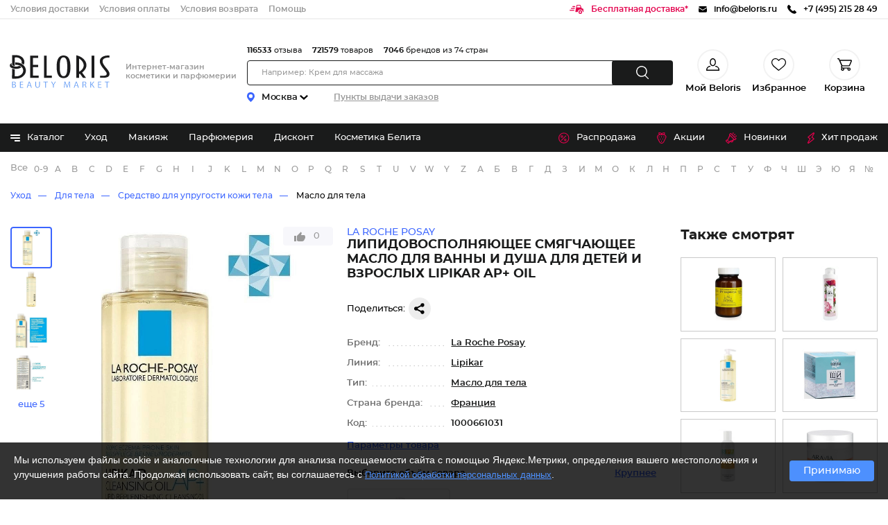

--- FILE ---
content_type: text/html; charset=UTF-8
request_url: https://beloris.ru/item/lipidovospolnyayushchee-smyagchayushchee-maslo-dlya-vanni
body_size: 56299
content:
<!DOCTYPE html >

<html prefix="og: http://ogp.me/ns#" lang="ru">

    <head>
    <meta charset="utf-8" />
    <title>Липидовосполняющее смягчающее масло для ванны и душа для детей и взрослых Lipikar AP+ Oil &quot;Lipikar&quot; La Roche Posay 1000661031 купить от 3355 руб. в интернет-магазине косметики, заказать с доставкой по Москве и России</title>
    <meta name="description" content="Липидовосполняющее смягчающее масло для ванны и душа для детей и взрослых Lipikar AP+ Oil 1000661031 серия Lipikar бренда La Roche Posay в разделе средство для упругости кожи тела - масло для тела. Заказать с быстрой и бесплатной доставкой по Москве и другим городам России, отзывы, бонусы и скидки в каждом заказе интернет-магазина косметики Beloris"/>
    <link type="text/css" href="https://beloris.ru/css/fonts.min.css?id=9ffb4d97ae36585f389c" rel="stylesheet" />

    <link type="text/css" href="https://static.beloris.ru/static_v5/css/reset.min.css?id=84827d25d719cf592e27" rel="stylesheet" />

    <link type="text/css" href="https://static.beloris.ru/static_v5/css/main.min.css?id=ae4dc6369b49d121bb77" rel="stylesheet" />



    <script type="text/javascript">
        function getScript(e,t){
            var n=document.getElementsByTagName("head")[0],r=!1,i=document.createElement("script");i.src=e,i.onload=i.onreadystatechange=function(){!r&&(!this.readyState||this.readyState==="loaded"||this.readyState==="complete")&&(r=!0,typeof t=="function"&&t())},n.appendChild(i)
        }
        window.dataLayerBL = window.dataLayerBL || [];
    </script>






    
            <link rel=preload as=image href="https://static.beloris.ru/content/catalog_image/661031/tmp/1280_12801641810918_la_roche_posay_lipidovospolnyayushchee_smyagchayushchee_maslo_dlya_vanni.jpg">
    
        



                        <link rel="preload" href="https://static.beloris.ru/static_v5/css/page_product.min.css?id=cfc472da8c13f754be94" as="style" />
            <link type="text/css" href="https://static.beloris.ru/static_v5/css/page_product.min.css?id=cfc472da8c13f754be94" rel="stylesheet" />
            
    <link rel="apple-touch-icon" sizes="180x180" href="https://static.beloris.ru/favicons/apple-touch-icon.png">
    <link rel="icon" type="image/png" sizes="32x32" href="https://static.beloris.ru/favicons/favicon-32x32.png">
    <link rel="icon" type="image/png" sizes="16x16" href="https://static.beloris.ru/favicons/favicon-16x16.png">





    <link rel="manifest" href="https://static.beloris.ru/favicons/site.webmanifest">
    <link rel="mask-icon" href="https://static.beloris.ru/favicons/safari-pinned-tab.svg" color="#5bbad5">
    <link rel="shortcut icon" href="https://static.beloris.ru/favicons/favicon.ico">
    <meta name="msapplication-TileColor" content="#da532c">
    <meta name="msapplication-config" content="https://static.beloris.ru/favicons/browserconfig.xml">
    <meta name="theme-color" content="#ffffff">


                        <meta property="og:type" content="website" />
                    <meta property="og:url" content="https://beloris.ru/item/lipidovospolnyayushchee-smyagchayushchee-maslo-dlya-vanni" />
                    <meta property="og:image" content="https://static.beloris.ru/content/catalog_image/661031/tmp/white_950_9501641810918_la_roche_posay_lipidovospolnyayushchee_smyagchayushchee_maslo_dlya_vanni.jpg" />
                    <meta property="og:image:width" content="950" />
                    <meta property="og:image:height" content="950" />
                    <meta property="og:title" content="La Roche Posay Липидовосполняющее смягчающее масло для ванны и душа для детей и взрослых Lipikar AP+ Oil" />
                    <meta property="og:description" content="Липидовосполняющее смягчающее масло для ванны и душа Lipikar AP+ Oil прездназначено для очищения сухой, очень сухой и склонной к атопическому дерматиту кожи у младенцев, детей и взрослых. Уникальный запатентованный ингредиент Aqua Posae Filiformis с лизатом бактерии Vitreoscilla Filiformis, выращенным в термальной воде La Roche-Posay, обогащенной Селеном, способствует восстановлению микробиома кожи и укреплению ее защитного барьера. Входящий в состав Ниацинамид успокаивает кожу, даря ей ощущение комфорта, а масло Карите обеспечивает интенсивное восполнение липидов, способствуя уменьшению сухости и ощущения стянутости кожи. Показания:" />
                    <meta property="og:site_name" content="Beloris.ru" />
            


    <meta name="viewport" content="width=device-width, user-scalable=no, maximum-scale=1.0, minimum-scale=1.0, initial-scale=1.0"> 

    <meta http-equiv="X-UA-Compatible" content="ie=edge">

    <meta name="format-detection" content="telephone=no"/>



    <meta name="revisit-after" content="1 day"/>

    <!-- CSRF Token -->
    <meta name="csrf-token" content="">


    
    
            <link rel="canonical" href="https://beloris.ru/item/lipidovospolnyayushchee-smyagchayushchee-maslo-dlya-vanni" />
    

    


    
        

        
            





    <style>
        .main_menu_hide{
            display:none!important;
        }

        .app-download{
            display:none!important;
        }

        .product-subscribe-availability{
            display:none!important;
        }
    </style>

    </head>
    <body>
    <script type="application/ld+json">
        {
            "@context": "http://schema.org",
            "@type": "ImageObject",
            "contentUrl": "https://static.beloris.ru/content/catalog_image/661031/tmp/white_950_9501641810918_la_roche_posay_lipidovospolnyayushchee_smyagchayushchee_maslo_dlya_vanni.jpg",
            "name": "Липидовосполняющее смягчающее масло для ванны и душа для детей и взрослых Lipikar AP+ Oil",
            "description": "La Roche Posay Липидовосполняющее смягчающее масло для ванны и душа для детей и взрослых Lipikar AP+ Oil",
            "width": "950",
            "height": "950"
        }
    </script>

        <div id="app" class="page">

            <header class="header header--no-banner">

    

    <div class="header-info">
        <div class="header-info__inner">

            <div class="header-info__block">
                <a rel="nofollow" href="/help/dostavka" class="header-info__link">Условия доставки</a>
                <a rel="nofollow" href="/help/oplata" class="header-info__link is-tablet-hide">Условия оплаты</a>
                <a rel="nofollow" href="/help/garantiya-i-vozvrat" class="header-info__link">Условия возврата</a>
                <a rel="nofollow" href="/help/kak-sdelat-zakaz" class="header-info__link is-tablet-hide">Помощь</a>
                <a rel="nofollow" aria-label="Мобильное приложение" href="/offer/prilozenie-beloris" target="_blank" class="header-info__link app">Мобильное приложение</a>
            </div>

            <div class="header-info__block">
                
                <a rel="nofollow" href="/help/dostavka" class="header-info__flex-row">
                    <svg class="header-info__icon-link color--pink" width="21" height="13" xmlns="http://www.w3.org/2000/svg">
                        <path d="M6.2 7.134H.675a.666.666 0 100 1.333H6.2a.666.666 0 100-1.333zm.678-2.665H2.7a.667.667 0 100 1.331h4.178a.667.667 0 100-1.331zM7.553 1.8H4.726a.666.666 0 100 1.333h2.827a.666.666 0 100-1.333zm7.909 6a2.6 2.6 0 102.63 2.6 2.615 2.615 0 00-2.63-2.592zm0 3.859a1.263 1.263 0 111.28-1.263 1.272 1.272 0 01-1.28 1.27zm2.772-6.525h-.423a.452.452 0 01-.422-.294L15.72.293A.451.451 0 0015.295 0H10.64a.45.45 0 00-.44.36L8.346 9.74a.444.444 0 00.1.368.453.453 0 00.349.163h3.043a3.633 3.633 0 017.259 0h.456A.449.449 0 0020 9.826V6.9a1.769 1.769 0 00-1.766-1.759zm-2.481-1.379a.263.263 0 01-.209.1h-4.688a.261.261 0 01-.2-.091.254.254 0 01-.056-.205l.39-2.317a.26.26 0 01.257-.215h3.607a.26.26 0 01.25.185l.696 2.316a.254.254 0 01-.047.227z"/>
                    </svg>
                    <span class="header-info__link color--pink">Бесплатная доставка*</span>
                </a>
                

                







                

                <a href="mailto:info@beloris.ru" class="header-info__flex-row">
                    <svg class="header-info__icon-link" width="12" height="9" xmlns="http://www.w3.org/2000/svg"><g><path d="M6.342 5.934a.672.672 0 01-.708 0L0 2.494v4.573c0 .977.793 1.77 1.77 1.77h8.451a1.77 1.77 0 001.77-1.77V2.494l-5.649 3.44z"/><path d="M10.221.002H1.77A1.76 1.76 0 00.057 1.39l5.945 3.624 5.932-3.624A1.76 1.76 0 0010.221.002z"/></g><defs><clipPath id="clip0"><path fill="#fff" d="M0 0h12v8.848H0z"/></clipPath></defs></svg>
                    <span class="header-info__link color--black">info@beloris.ru</span>
                </a>

                
                
                <a href="tel:+74952152849" onclick="gtrack.phone()" class="header-info__flex-row">
                    <svg class="header-info__icon-link" xmlns="http://www.w3.org/2000/svg" width="13" height="13">
                        <path d="M12.706 10.065L10.7 8.094a1.062 1.062 0 00-1.475.027l-1.011.993L8.013 9a10.03 10.03 0 01-2.432-1.722 9.929 9.929 0 01-1.763-2.39L3.71 4.7l.679-.664.333-.336a1.013 1.013 0 00.027-1.449L2.742.286a1.06 1.06 0 00-1.476.027L.7.872l.016.014a3.2 3.2 0 00-.466.807 3.281 3.281 0 00-.208.818c-.265 2.156.739 4.126 3.464 6.8 3.766 3.7 6.8 3.417 6.933 3.4a3.39 3.39 0 00.836-.207 3.262 3.262 0 00.819-.455l.012.011.573-.551a1.014 1.014 0 00.027-1.444z"/>
                    </svg>
                    <span class="header-info__link color--black">+7 (495) 215 28 49</span>
                    
                </a>
                
                
                
                
                
                
                
                

            </div>
        </div>
    </div>

    <div class="header-content">
        <div class="header-content__inner">

            <div class="render-mobile-hamburger is-mobile-show">
                <div class="mobile-hamburger">
                    <svg xmlns="http://www.w3.org/2000/svg" width="29" height="14">
                        <path fill="#FFF"
                              d="M.87.781h19.697c.446 0 .808.362.808.808v.009a.808.808 0 01-.808.808H.87a.808.808 0 01-.808-.808v-.009c0-.446.362-.808.808-.808zm.005 5.406h26.437a.813.813 0 010 1.625H.875a.813.813 0 110-1.625zM.87 11.594h19.697c.446 0 .808.361.808.808v.009a.808.808 0 01-.808.808H.87a.808.808 0 01-.808-.808v-.009c0-.447.362-.808.808-.808z"/>
                    </svg>
                </div>
            </div>
                        <div class="header-logo-part">
                <a href="https://beloris.ru" aria-label="BELORIS BEAUTY MARKET - интернет-магазин косметики" class="logo">

                    
                    
                    
                    <svg class="logo__icon-hint" xmlns="http://www.w3.org/2000/svg" width="12" height="13">
                        <path fill="rgb(227, 0, 76)" d="M11.474 4.265c-.156-2.086-1.368-3.6-2.885-3.6-1.011 0-1.936.663-2.456 1.726C5.617 1.314 4.729.665 3.735.665c-1.517 0-2.729 1.514-2.884 3.6-.012.094-.063.578.09 1.368a6.232 6.232 0 001.476 3.002L6.13 12.74l3.777-4.105a6.232 6.232 0 001.476-3.002c.153-.79.103-1.274.091-1.368z"/>
                    </svg>

                    <svg class="logo__icon" xmlns="http://www.w3.org/2000/svg" viewBox="0 0 1000 366">
                        <g class="logo__icon-letter">
                            <path d="M234.3 240.9V40.2h71.9v20.1h-47v63.2h47v20.1h-47v77.2h52.1v20.1zm124.3 0V40.2h24.9v180.6h46.7v20.1zm176.7 3c-9.7 0-18.1-1.7-24.9-5.1-6.9-3.4-12.7-8-17.2-13.7-4.6-5.7-8.3-12.3-11-19.7-2.7-7.4-4.8-15.2-6.1-23-1.4-7.9-2.2-15.7-2.5-23.2-.3-7.6-.5-14.6-.5-20.8 0-6.1.2-12.8.6-20.1.4-7.3 1.3-14.8 2.7-22.3 1.4-7.5 3.5-14.8 6.3-21.9 2.8-7 6.5-13.2 11.2-18.6 4.6-5.3 10.3-9.6 16.9-12.9 6.6-3.2 14.8-4.8 24.3-4.8 10.1 0 18.7 1.8 25.5 5.3 6.9 3.6 12.7 8.4 17.3 14.2 4.6 5.9 8.2 12.8 10.7 20.4 2.5 7.8 4.4 15.8 5.7 24 1.3 8.1 2 16.2 2.2 24 .2 8 .3 15.1.3 21.3 0 5.9-.2 12.4-.6 19.6-.4 7.1-1.4 14.3-2.8 21.6-1.5 7.2-3.6 14.3-6.3 21.1-2.7 6.7-6.4 12.6-11 17.7-4.6 5-10.2 9.2-16.8 12.2-6.7 3.1-14.7 4.7-24 4.7zm-.4-189.1c-6.4 0-11.8 1.9-16 5.5-4 3.4-7.2 8-9.5 13.4-2.3 5.3-4.1 11.3-5.2 17.8-1.2 6.4-1.9 12.8-2.3 19.1-.3 6.2-.5 12.1-.5 17.5v25.6c0 5.3.2 11.1.6 17.3.4 6.2 1.2 12.6 2.4 19s3 12.3 5.4 17.6c2.5 5.4 5.7 9.8 9.7 13.3 4.2 3.7 9.5 5.5 15.7 5.5 6 0 11.1-1.8 15.2-5.2 3.8-3.2 7-7.4 9.5-12.4 2.4-4.9 4.2-10.5 5.3-16.5 1.1-6 1.8-12 2.3-17.9.4-5.9.6-11.4.6-16.5v-12.4c0-3 0-7.4.2-13 .1-5.7-.1-11.9-.5-18.5s-1.2-13.4-2.3-20.1c-1.1-6.9-2.8-13.2-5.2-18.8-2.4-5.7-5.7-10.5-9.6-14.2-4.2-4.1-9.5-6.1-15.8-6.1zm175 186.1l-27-37.1-7.6 3.5V241h-24.9V36c11.4 2.6 22.4 6.5 32.8 11.6 11.3 5.5 21.4 12.3 29.9 20.2 8.5 7.9 15.4 16.9 20.5 26.8 5.1 9.8 7.6 20.5 7.6 31.6 0 12.7-3.5 24.8-10.3 36-6.9 11.2-16 21.3-27.2 29.9l-1.6 1.2 35.1 47.6h-27.3zm-34.7-55.6l3.8-1.9c5.2-2.6 10.2-5.9 14.8-9.9 4.5-4 8.6-8.5 11.9-13.4 3.4-4.9 6-10.2 8-15.7 2-5.6 3-11.2 3-16.8 0-5.6-1-11.3-3-16.9-2-5.6-4.6-11.1-8-16.2-3.4-5.2-7.3-10-11.9-14.4-4.5-4.4-9.4-8.3-14.6-11.6l-4.1-2.6v119.4zM787 40.2h24.9v200.7H787zm77 200.7v-18.6h23.7c3.9 0 7.9-.1 12-.3 4.3-.2 8.2-.8 11.7-1.9 3.7-1.1 6.8-2.9 9.1-5.4 2.4-2.5 3.6-6.2 3.6-10.8 0-3.9-1.7-8.5-4.9-13.7-3.1-4.9-7-10.3-11.6-16.1-4.7-5.8-9.7-12.1-15-18.5-5.4-6.5-10.4-13.4-14.9-20.4-4.5-7.1-8.3-14.4-11.3-21.9-3-7.4-4.5-15.1-4.5-22.9 0-6.7 1.2-12.8 3.7-18.1 2.4-5.3 5.8-10 9.9-14.1 4.2-4 9.1-7.5 14.7-10.4 5.6-2.9 11.8-5.1 18.4-6.7 6-1.4 12.6-2.3 19.8-2.8 6.5-.4 13.1-.6 19.8-.7v18.6c-6.3.1-12.8.4-19.3 1.1-7.6.7-14.5 2.3-20.6 4.6-6.2 2.4-11.4 5.9-15.4 10.5-4 4.7-6.1 10.9-6.1 18.5 0 6.7 1.6 13.5 4.8 20.1 3.1 6.4 7.1 13 11.8 19.6 4.7 6.5 9.8 13 15.1 19.4 5.3 6.3 10.3 12.7 14.9 19 4.6 6.3 8.4 12.6 11.5 18.8 2.9 6.1 4.4 12.2 4.4 18.2 0 6.4-1.4 11.9-4 16.1-2.7 4.2-6.5 7.8-11.3 10.5-4.9 2.8-10.9 4.8-17.6 6-6.9 1.2-14.7 1.8-23 1.8H864z"/>
                            <path d="M108.3 159.8c-12.5 0-25.3-2.4-35.9-6.7-11.5-4.4-18.4-10-20.5-16.7-2-6.2-1.7-11.7.9-16.4 4.4-8.3 14-11.1 14.4-11.3l3-.9-1.6 2.7c0 .1-4.6 8.1-1.4 13.1 1.8 2.8 6.6 7 14.8 10.4l1.1.5c5.4 2.1 11.5 3.5 18 4.2 2.3.2 4.7.3 7.2.3 9.8 0 19.2-2.4 27.3-6.9l.5-.3.6.2c7 2.9 13.1 6.9 18.2 11.9l1.1 1.1-1.3.9c-13 9-29.5 13.9-46.4 13.9z"/>
                            <path d="M94 134.7c-8.7-2-16.4-6.2-22.3-12.1l-.4-.4V34.6h20.8l1.3-.1h17.4v.1c39.5 1.1 71.5 29 71.5 62.5 0 8-1.8 15.8-5.3 23.2l-.7 1.5-1.3-1c-5.4-4.5-11.5-8.3-18-11.5l-1-.5.3-1c1.1-3.5 1.7-7.1 1.7-10.7 0-23-22.3-41.8-49.7-41.8-4.3 0-8.6.5-12.8 1.4v78.2l-1.5-.2z"/>
                            <path d="M108.9 248.7c-1.8 0-3.7-.1-5.5-.2h-7.9l-1.3.1h-23v-7.2l-.4-1V217l.4.2v-60l1.7.7c6.7 2.6 13.9 4.4 21.4 5.4l1.1.1v63.1c2.1.4 4.2.7 6.3.9 2.3.2 4.7.4 7.1.4 34.6 0 62.8-23.7 62.8-52.8 0-29.1-28.2-52.8-62.8-52.8-2.4 0-4.8.1-7.1.4l-1.4.1v-21l1.2-.1c2.4-.2 4.9-.2 7.3-.2 48 0 87 33 87 73.6.1 40.7-38.9 73.7-86.9 73.7z"/>
                        </g>
                        <g class="logo__icon-text">
                            <path d="M82.9 331.1c-4.9 0-8.5-.3-10.4-.6v-53.7c3.3-.6 8-1 12.4-1 7.1 0 11.5 1.2 14.9 3.9 2.9 2.1 4.4 5.3 4.4 9.3 0 5.1-3.4 9.5-9 11.6l-.5.2v1.1l.6.3c5.1 1.3 11 5.5 11 13.3 0 4.2-1.5 7.8-4.5 10.7-3.8 3.2-10 4.9-18.9 4.9zm-4.8-4.6l.6.1c1.3.2 3.2.3 6.2.3 9.6 0 15.1-4.2 15.1-11.6 0-7.2-5.7-11.5-15.2-11.5h-6.7v22.7zm7.2-46.7c-2.8 0-4.9.2-6.5.5l-.6.1v19.4h7.3c7.7 0 12.9-4.1 12.9-10.1-.1-4.5-2.3-9.9-13.1-9.9zM142.3 330.6v-54.4H171v4.5h-23v19.2h21.7v4.5H148V326h24.2v4.6zM242.6 330.6l-6-17.6h-20.9l-5.8 17.6H204l18.5-54.4h7.6l18.6 54.4h-6.1zm-17.3-49c-1 3.9-1.9 7.1-2.8 10.1l-5.8 17.2h19l-5.8-17.1c-1.2-3.4-2-6.5-2.7-9.6l-.3-1.2h-1.2l-.4.6zM300.6 331.5c-8.8 0-19.3-4-19.3-23.1v-32.2h5.8v32.3c0 11.8 5 18.6 13.8 18.6 9.3 0 14.4-6.6 14.4-18.6v-32.3h5.8V308c-.1 15.1-7.4 23.5-20.5 23.5zM370.5 330.6v-49.8h-17v-4.6h39.9v4.6h-17.1v49.8zM440.8 330.6v-23.2l-17.1-31.2h6.5l7.7 15c2.3 4.6 3.9 7.9 5.5 11.5l.2.4h1l.4-.5c1.4-3.2 3-6.3 4.8-9.9l.8-1.6 7.8-15h6.4l-18.2 31.1v23.3h-5.8zM589.1 330.6l-1.4-23.8c-.4-7.6-.9-17.1-.8-24.1v-.8h-1.3l-.4.5c-1.9 6.4-4.2 13.4-7 21.2l-9.7 26.6h-4.4l-8.9-26.1c-3.1-9.1-5-15.8-6.5-21.7l-.1-.6h-1.3l-.2.7c-.2 6.9-.6 16.1-1.1 24.7l-1.4 23.3h-5.4l3.8-54.4h8l9.4 26.5c2.6 7.8 4.4 13.6 5.6 18.8l.1.6h1.2l.4-.6c1.3-5.1 3.1-10.8 5.9-18.8l9.8-26.5h8l3.4 54.4h-5.7zM666 330.6l-6-17.6h-20.9l-5.8 17.6h-5.9l18.5-54.4h7.6l18.6 54.4H666zm-17.3-49c-1 4-1.9 7.2-2.8 10.1l-5.8 17.2h19l-5.8-17.1c-1.1-3.4-1.9-6.5-2.7-9.4l-.3-1.3H649l-.3.5zM735.7 330.6c-1-2.1-2.3-7.9-3.5-12.8-1.7-8.1-5-11.2-11.9-11.5h-7.6v24.2H707v-53.8c3.5-.6 8.3-1 13.1-1 7.5 0 12.3 1.3 15.7 4.4 2.7 2.4 4.1 5.9 4.1 10.1 0 6.4-3.7 11.4-10 13.5l-.5.2v1.1l.5.4c3.9 1.3 6.4 4.8 7.7 10.7 1.5 6.6 2.8 11.7 3.9 14.4h-5.8zm-15-50.8c-3.6 0-6.2.4-7.3.7l-.6.2v21.7h8.1c8.1 0 13.4-4.5 13.4-11.4 0-7.1-4.9-11.1-13.6-11.2zM807.2 330.6l-18.7-28-6.1 7.1v20.8h-5.7v-54.4h5.7v27h1.2l.5-.3c1.3-1.8 2.7-3.7 4.4-5.9l16.8-20.7h6.9l-19.6 22.9 21.3 31.5h-6.7zM846.5 330.6v-54.4h28.6v4.5h-22.9v19.2h21.7v4.5h-21.7V326h24.2v4.6zM924.1 330.6v-49.8h-17v-4.6H947v4.6h-17.1v49.8z"/>
                        </g>
                    </svg>
                </a>

                                                            <span class="header-middle__name">Интернет-магазин косметики и парфюмерии</span>
                                                </div>

            <div class="header-content__search-container">

    <div class="delivery-point">
        <div class="delivery-point__wrapper">
            <div class="delivery-point__block">
                <svg xmlns="http://www.w3.org/2000/svg" width="11" height="14" class="delivery-point__icon-pin"><path d="M5.3 0A5.556 5.556 0 0 0 .026 5.042 5.712 5.712 0 0 0 .1 6.648s.008.06.037.175a5.681 5.681 0 0 0 .37 1.11A16.157 16.157 0 0 0 5.193 13.9a.471.471 0 0 0 .611 0 16.141 16.141 0 0 0 4.69-5.966 5.438 5.438 0 0 0 .37-1.11c.026-.112.037-.175.037-.175a5.694 5.694 0 0 0 .1-1.06A5.539 5.539 0 0 0 5.3 0zm.2 8.367a2.716 2.716 0 1 1 2.67-2.715A2.694 2.694 0 0 1 5.5 8.367z"></path></svg>
                <div class="delivery-point__city">
                    <div class="delivery-point__city-name">Москва<svg xmlns="http://www.w3.org/2000/svg" class="delivery-point__icon-arrow"><path d="M0 1.546l6 5.452 6-5.452-1.702-1.548L6 3.905 1.702-.002 0 1.546z"></path></svg></div>
                </div>
            </div>
            <a rel='nofollow' class="delivery-point__text" href="/help/dostavka">Пункты выдачи заказов</a>
        </div>
    </div>

    <!--часть с поиском-->
    <div class="header-content__inner-center">

        <div class="header-content__info-statistics">
            <!--noindex-->
            <div class="statistics">
                <div class="statistics__number">116533</div>
                <div class="statistics__text">отзыва</div>
            </div>

            <div class="statistics">
                <div class="statistics__number">721579</div>
                <div class="statistics__text">товаров</div>
            </div>

            <div class="statistics">
                <div class="statistics__number">7046</div>
                <div class="statistics__text">брендов из 74 стран</div>
            </div>
            <!--/noindex-->
        </div>
        <div class="render-header-search">
            <form class="header-search">
                <div class="header-search__row">
                    <input type="text" class="header-search__input"
                           placeholder="Например: Крем для массажа">
                    <div class="button-wrapper">
                        <div class="header-search__button" >
                            <svg class="header-search__icon-button" xmlns="http://www.w3.org/2000/svg" width="18" height="19"><path d="M17.785 17.8L13.5 13.494a7.878 7.878 0 10-5.6 2.353 7.821 7.821 0 004.534-1.45l4.366 4.392a.693.693 0 00.985 0 .7.7 0 000-.989zM1.394 7.923a6.5 6.5 0 116.5 6.526 6.512 6.512 0 01-6.5-6.526z"/></svg>
                        </div>
                    </div>
                </div>
            </form>
        </div>
    </div>
</div>

            <!--часть с профилем-->
<div class="render-profile-info-desktop header-content__inner-block">

    <div class="header-user-actions">
        <div class="user-info user-pick">
            <!--фото в бг-->
            <span class="user-info__mobile-user-icon"></span>


                            <span class="user-info__favorites is-mobile-hide">
                    <svg class='user-info__icon-favorites' xmlns="http://www.w3.org/2000/svg" width="19" height="18" viewBox="0 0 19 18">
                        <path d="M9.5,11.368c2.555,0,4.4-2.551,4.4-5.684S12.055,0,9.5,0,5.1,2.549,5.1,5.684,6.945,11.368,9.5,11.368Zm0-9.948c1.792,0,3.012,1.909,3.012,4.263S11.292,9.947,9.5,9.947,6.488,8.038,6.488,5.684,7.708,1.42,9.5,1.42ZM13.74,10.9a0.7,0.7,0,0,0-.761.636,0.707,0.707,0,0,0,.622.778,4.551,4.551,0,0,1,3.974,4.267H1.425A4.589,4.589,0,0,1,5.4,12.312,0.711,0.711,0,0,0,5.26,10.9,6.084,6.084,0,0,0,0,17.289,0.7,0.7,0,0,0,.7,18H18.3a0.7,0.7,0,0,0,.7-0.711A6.084,6.084,0,0,0,13.74,10.9Z"/>
                    </svg>
                </span>
            

            <div class="user-info__text">Мой Beloris</div>
        </div>

        <a rel='nofollow' href="/my-favorites" class="user-info user-favorites">
            <div class="user-info__favorites">
                <svg class="user-info__icon-favorites" xmlns="http://www.w3.org/2000/svg"
                     viewBox="0 0 20 18">
                    <path
                            d="M10 18c-.28 0-.56-.1-.77-.29-.81-.71-1.59-1.37-2.27-1.96-2.01-1.72-3.75-3.2-4.97-4.66C.63 9.25 0 7.7 0 6.01c0-1.64.56-3.16 1.59-4.27C2.62.62 4.04 0 5.59 0 6.74 0 7.8.37 8.73 1.09c.47.36.89.8 1.27 1.32.38-.52.8-.96 1.27-1.33C12.2.37 13.26 0 14.41 0c1.54 0 2.97.62 4 1.74C19.44 2.85 20 4.37 20 6.01c0 1.69-.63 3.24-1.98 4.87-1.21 1.46-2.95 2.94-4.97 4.66-.69.59-1.47 1.25-2.28 1.96-.21.19-.49.29-.77.29zM5.59 1.17c-1.21 0-2.33.48-3.14 1.36-.83.9-1.28 2.13-1.28 3.48 0 1.42.53 2.69 1.71 4.13 1.15 1.38 2.85 2.83 4.82 4.52.69.59 1.47 1.25 2.29 1.97.82-.71 1.6-1.38 2.29-1.97 1.97-1.68 3.68-3.13 4.82-4.52 1.19-1.43 1.71-2.7 1.71-4.13 0-1.35-.45-2.58-1.28-3.48-.81-.88-1.93-1.36-3.14-1.36-.89 0-1.71.28-2.43.84-.64.5-1.09 1.12-1.35 1.56-.11.23-.35.37-.61.37s-.5-.14-.64-.36c-.26-.44-.7-1.07-1.35-1.57-.72-.56-1.53-.84-2.42-.84zm0 0"/>
                </svg>
                
            </div>
            <div class="user-info__text">Избранное</div>
        </a>

        <a rel="nofollow" href="/shop/products/view_cart" class="user-info user-basket">
            <div class="user-info__favorites">
                <svg class="user-info__icon-favorites" xmlns="http://www.w3.org/2000/svg" width="21"
                     height="18">
                    <path
                            d="M7.613 11.538h9.222a1.383 1.383 0 0 0 1.271-.839l2.767-6.462a1.384 1.384 0 0 0-1.273-1.93H4.385a1.373 1.373 0 0 0-.745.229L2.713.414A.691.691 0 0 0 2.079 0H.7a.692.692 0 0 0 0 1.384h.93l4.204 9.626a2.282 2.282 0 0 0 .136 3.066 2.307 2.307 0 1 0 3.752.692h5a2.286 2.286 0 0 0-.2.923 2.305 2.305 0 1 0 4.611 0 2.284 2.284 0 0 0-2.275-2.308.047.047 0 0 0-.03.007v-.007H7.725c-.006 0-.015 0-.021-.008-.03 0-.06.008-.091.008a.923.923 0 0 1 0-1.845zM19.6 3.692l-2.766 6.462H7.152L4.385 3.692H19.6zm-11.066 12a.922.922 0 1 1-.922-.923.923.923 0 0 1 .923.923zm9.222 0a.922.922 0 1 1-.922-.923.923.923 0 0 1 .923.923z"
                            fill-rule="evenodd"/>
                </svg>
                
            </div>
            <div class="user-info__text">
                Корзина
            </div>
        </a>
    </div>
</div>

        </div>
    </div>

    <div class="catalog">
        <div class="catalog__header">

            <nav class="catalog__header-inner">
                <div class="render-catalog-item">
    <div>
        <div class="catalog__section-nav">
        <span class="catalog__item">
            <span class="catalog__svg-container">
                <svg class="catalog__icon" xmlns="http://www.w3.org/2000/svg"> <path class="catalog__icon-line" d="M13 0H1C0.734784 0 0.48043 0.105357 0.292893 0.292893C0.105357 0.48043 0 0.734784 0 1C0 1.26522 0.105357 1.51957 0.292893 1.70711C0.48043 1.89464 0.734784 2 1 2H13C13.2652 2 13.5196 1.89464 13.7071 1.70711C13.8946 1.51957 14 1.26522 14 1C14 0.734784 13.8946 0.48043 13.7071 0.292893C13.5196 0.105357 13.2652 0 13 0Z"/> <path class="catalog__icon-line" d="M13 4H1C0.734784 4 0.48043 4.10536 0.292893 4.29289C0.105357 4.48043 0 4.73478 0 5C0 5.26522 0.105357 5.51957 0.292893 5.70711C0.48043 5.89464 0.734784 6 1 6H13C13.2652 6 13.5196 5.89464 13.7071 5.70711C13.8946 5.51957 14 5.26522 14 5C14 4.73478 13.8946 4.48043 13.7071 4.29289C13.5196 4.10536 13.2652 4 13 4Z"/> <path class="catalog__icon-line small" d="M13 8H1C0.734784 8 0.48043 8.10536 0.292893 8.29289C0.105357 8.48043 0 8.73478 0 9C0 9.26522 0.105357 9.51957 0.292893 9.70711C0.48043 9.89464 0.734784 10 1 10H13C13.2652 10 13.5196 9.89464 13.7071 9.70711C13.8946 9.51957 14 9.26522 14 9C14 8.73478 13.8946 8.48043 13.7071 8.29289C13.5196 8.10536 13.2652 8 13 8Z"/> </svg>
            </span>
            <span class="catalog__link">Каталог</span>
        </span>
                            <a href="/catalog/uhod" class="catalog__item">
                    Уход
                </a>
                            <a href="/catalog/makiyag" class="catalog__item">
                    Макияж
                </a>
                            <a href="/catalog/parfyumeriya" class="catalog__item">
                    Парфюмерия
                </a>
                            <a href="/tag/maksimalnye-skidki-po-ostatochnomu-sroku-godnosti" class="catalog__item">
                    Дисконт
                </a>
                            <a href="/producer/belita-viteks" class="catalog__item">
                    Косметика Белита
                </a>
                            <a href="/tag/totalnaya-rasprodaza-90" class="catalog__item">
                    Ликвидация склада!
                </a>
                    </div>
        <div class="menu main_menu_hide">
            <div class="menu__category">
                <div class="menu__category-scroll">
                                            <a href="/country/belorusskaja-kosmetika" class="menu__item">Белорусская косметика</a>
                                            <a href="/catalog/genskaya-biguteriya" class="menu__item">Бижутерия</a>
                                            <a href="/catalog/dacha-i-sad" class="menu__item">Дача и сад</a>
                                            <a href="/catalog/uhod" class="menu__item">Уходовая косметика</a>
                                            <a href="/catalog/makiyag" class="menu__item">Макияж</a>
                                            <a href="/catalog/parfyumeriya" class="menu__item">Парфюмерия</a>
                                            <a href="/catalog/tovari-dlya-zdorovya" class="menu__item">Товары для здоровья</a>
                                            <a href="/catalog/bitovaya-himiya" class="menu__item">Бытовая химия</a>
                                            <a href="/catalog/odegda" class="menu__item">Одежда, обувь и аксессуары</a>
                                            <a href="/catalog/dlya-doma-i-sada" class="menu__item">Для дома и сада</a>
                                            <a href="/catalog/lichnaya-gigiena" class="menu__item">Личная гигиена</a>
                                            <a href="/catalog/hobbi-i-tvorchestvo" class="menu__item">Хобби и творчество</a>
                                            <a href="/catalog/kantselyarskie-tovari" class="menu__item">Канцелярские товары</a>
                                            <a href="/catalog/podarki-i-prazdniki" class="menu__item">Подарки и праздники</a>
                                            <a href="/catalog/detskie-tovari" class="menu__item">Детские товары и игрушки</a>
                                            <a href="/catalog/manikyur-i-pedikyur" class="menu__item">Маникюр и педикюр</a>
                                            <a href="/catalog/produkty-pitaniya-2" class="menu__item">Продукты питания</a>
                                            <a href="/r-muzhskaja-kosmetika" class="menu__item">Мужская косметика</a>
                                            <a href="/r-podrostkovaya-kosmetika" class="menu__item">Подростковая косметика</a>
                                            <a href="/r-detskaya-kosmetika" class="menu__item">Детская косметика</a>
                                    </div>
            </div>
            <div class="menu-product-type">
                                    <a href="/r/kupit-kosmetika-dlya-volos" class="menu-product-type__link">Уход для волос</a>
                                    <a href="/r/kupit-kosmetika-dlya-litsa" class="menu-product-type__link">Косметика для лица</a>
                                    <a href="/r/kupit-kosmetika-dlya-ruk" class="menu-product-type__link">Уход для кожи рук</a>
                                    <a href="/r/kupit-kosmetika-dlya-tela" class="menu-product-type__link">Для тела</a>
                                    <a href="/r/kupit-kosmetika-dlya-nog" class="menu-product-type__link">Для ног</a>
                            </div>
            <div class="menu-products"></div>
        </div>
    </div>
</div>


<div class="catalog__section-icons">
            <a href="/sale" class="catalog__item">
            <svg class="catalog__icon-rubrica" xmlns="http://www.w3.org/2000/svg" width="16" height="16">
                            <path d="M7.719.347A7.694 7.694 0 000 8a7.719 7.719 0 0015.438 0A7.694 7.694 0 007.719.347zm0 14.261A6.609 6.609 0 1114.385 8a6.638 6.638 0 01-6.666 6.608zm-1.053-8.7a1.754 1.754 0 10-1.754 1.743 1.749 1.749 0 001.754-1.739zm-2.456 0a.7.7 0 11.7.7.7.7 0 01-.7-.696zm5.614 3.13a1.739 1.739 0 101.754 1.739 1.749 1.749 0 00-1.754-1.735zm0 2.435a.7.7 0 11.7-.7.7.7 0 01-.7.704zM11.249 4.5a.528.528 0 00-.744 0l-6.667 6.608a.518.518 0 000 .738.529.529 0 00.744 0l6.666-6.608a.518.518 0 00.001-.738z" fill="#e3004c"></path>
                        </svg>
            Распродажа
        </a>
            <a href="/actions" class="catalog__item">
            <svg class="catalog__icon-rubrica" xmlns="http://www.w3.org/2000/svg" width="14" height="16">
                            <path d="M6.48 13.513a.529.529 0 01-.532-.526v-.7a.532.532 0 011.064 0v.7a.529.529 0 01-.532.526zm6.5-8.992a3.73 3.73 0 00-2.38-1.66 2.606 2.606 0 00.378-.356 2.024 2.024 0 00.488-1.676L11.294 0h-.878a5.412 5.412 0 00-3.572 1.13A5.412 5.412 0 003.272 0h-.878l-.172.834a2.024 2.024 0 00.491 1.676 2.592 2.592 0 00.378.356A4.13 4.13 0 00.56 4.588a3.7 3.7 0 00-.166 3.658l2.867 5.676a3.814 3.814 0 006.793 0l2.866-5.676a3.83 3.83 0 00.061-3.725zM7.974 2.7l-.135-.324a2.792 2.792 0 00-.281-.476 4.4 4.4 0 012.857-.864S10.7 2.406 7.974 2.7zm-4.7-1.671a4.4 4.4 0 012.855.871 2.791 2.791 0 00-.28.479l-.136.321c-2.722-.294-2.441-1.667-2.441-1.667zm8.7 6.742L9.1 13.451a2.746 2.746 0 01-4.89 0L1.346 7.775A2.829 2.829 0 013.957 3.8h5.774a2.655 2.655 0 012.238 3.975zM2.983 5.568a.523.523 0 00-.526.52v.694a.526.526 0 001.053 0v-.693a.523.523 0 00-.527-.521zm3.5-.131a.529.529 0 00-.532.527v.7a.532.532 0 001.064 0v-.7a.529.529 0 00-.535-.526zM10 5.568a.523.523 0 00-.526.52v.694a.526.526 0 001.053 0v-.693A.523.523 0 0010 5.568zM4.734 8.7a.523.523 0 00-.526.519v.69a.526.526 0 001.053 0v-.694a.523.523 0 00-.527-.515zm3.513 0a.523.523 0 00-.527.519v.69a.527.527 0 001.053 0v-.694a.523.523 0 00-.525-.515z" fill="#e3004c"></path>
                        </svg>
            Акции
        </a>
            <a href="/novelty" class="catalog__item">
            <svg class="catalog__icon-rubrica" xmlns="http://www.w3.org/2000/svg" width="16" height="16">
                            <path d="M13.009 2.183l-.828.811a.559.559 0 00-.008.8.589.589 0 00.821-.008l.828-.811a.559.559 0 00.008-.8.59.59 0 00-.821.008zm2.324 2.366l-1.37.28a.656.656 0 00-.5.715.59.59 0 00.722.4l1.37-.28a.587.587 0 00.3-.158.562.562 0 00-.522-.958zm-4.4-2.222a.576.576 0 00.159-.28l.321-1.36a.556.556 0 00-.437-.672.593.593 0 00-.7.437l-.318 1.36a.576.576 0 00.391.716.706.706 0 00.581-.201zM6.432 1.2L5.295 2.311a1.109 1.109 0 000 1.592l.022.024-2.829 6.436a1.187 1.187 0 00-1.321.23l-.828.807a1.119 1.119 0 00-.016 1.61l2.708 2.652a1.179 1.179 0 001.641-.016l.828-.811a1.125 1.125 0 00.24-1.284l.732-.285a.549.549 0 00.135.22 2.684 2.684 0 002.775.645 2.515 2.515 0 00.963-.591 2.824 2.824 0 00.823-1.8.547.547 0 00-.055-.282l1.4-.52a1.169 1.169 0 001.446-.145L15.1 9.682a1.051 1.051 0 00-.049-1.542L8.008 1.246A1.107 1.107 0 006.432 1.2zM4.688 14.04l-.828.81-2.708-2.65.828-.811zm6.812-4.022l-6.54 2.69-1.62-1.59 3.019-6.137zm-2.478 3.04a1.493 1.493 0 01-1.415-.235l2.365-.92a1.522 1.522 0 01-.945 1.155zm5.2-4.117l-1.093 1.07L6.1 3.118l1.088-1.07z" fill="#e3004c"></path>
                        </svg>
            Новинки
        </a>
            <a href="/lider" class="catalog__item">
            <svg class="catalog__icon-rubrica" xmlns="http://www.w3.org/2000/svg" width="10" height="16">
                            <path d="M9.668 9.037a1.22 1.22 0 00-.588-.989L7.027 6.829l2.8-4.985A1.255 1.255 0 009.593.312 1.179 1.179 0 009.4.167a1.158 1.158 0 00-1.308.088L.814 5.9a1.26 1.26 0 00-.48 1.061 1.22 1.22 0 00.587.989l2.054 1.221-2.8 4.984a1.255 1.255 0 00.233 1.533 1.125 1.125 0 00.194.145 1.158 1.158 0 001.307-.087L9.188 10.1a1.261 1.261 0 00.48-1.063zM1.2 14.765l3.4-6.053-3.079-1.828L8.8 1.235 5.4 7.287l3.08 1.829z" fill="#e3004c"></path>
                        </svg>
            Хит продаж
        </a>
    </div>

<script type="text/javascript">
    window.Menu = {};
    window.MenuItems = [{"title":"Уход","link":"\/catalog\/uhod","icon":null},{"title":"Макияж","link":"\/catalog\/makiyag","icon":null},{"title":"Парфюмерия","link":"\/catalog\/parfyumeriya","icon":null},{"title":"Дисконт","link":"\/tag\/maksimalnye-skidki-po-ostatochnomu-sroku-godnosti","icon":null},{"title":"Косметика Белита","link":"\/producer\/belita-viteks","icon":null},{"title":"Ликвидация склада!","link":"\/tag\/totalnaya-rasprodaza-90","icon":null}];
</script>
            </nav>
        </div>

        <!--Все бренды-->
<div class="alphabet">
    <div class="alphabet-entry-render"></div>
    <div class="catalog__header background--white">
        <div class="alphabet-container">
            <div class="catalog__header-inner alphabet-this">
                <a href="/all_brends" class="catalog__brands-link">Все бренды</a>
                



                                                            <div class="catalog__brands-letter">
                            <span>0-9</span>
                            <div class="modal-alphabet">
                                                            </div>
                        </div>
                                            <div class="catalog__brands-letter">
                            <span>A</span>
                            <div class="modal-alphabet">
                                                            </div>
                        </div>
                                            <div class="catalog__brands-letter">
                            <span>B</span>
                            <div class="modal-alphabet">
                                                            </div>
                        </div>
                                            <div class="catalog__brands-letter">
                            <span>C</span>
                            <div class="modal-alphabet">
                                                            </div>
                        </div>
                                            <div class="catalog__brands-letter">
                            <span>D</span>
                            <div class="modal-alphabet">
                                                            </div>
                        </div>
                                            <div class="catalog__brands-letter">
                            <span>E</span>
                            <div class="modal-alphabet">
                                                            </div>
                        </div>
                                            <div class="catalog__brands-letter">
                            <span>F</span>
                            <div class="modal-alphabet">
                                                            </div>
                        </div>
                                            <div class="catalog__brands-letter">
                            <span>G</span>
                            <div class="modal-alphabet">
                                                            </div>
                        </div>
                                            <div class="catalog__brands-letter">
                            <span>H</span>
                            <div class="modal-alphabet">
                                                            </div>
                        </div>
                                            <div class="catalog__brands-letter">
                            <span>I</span>
                            <div class="modal-alphabet">
                                                            </div>
                        </div>
                                            <div class="catalog__brands-letter">
                            <span>J</span>
                            <div class="modal-alphabet">
                                                            </div>
                        </div>
                                            <div class="catalog__brands-letter">
                            <span>K</span>
                            <div class="modal-alphabet">
                                                            </div>
                        </div>
                                            <div class="catalog__brands-letter">
                            <span>L</span>
                            <div class="modal-alphabet">
                                                            </div>
                        </div>
                                            <div class="catalog__brands-letter">
                            <span>M</span>
                            <div class="modal-alphabet">
                                                            </div>
                        </div>
                                            <div class="catalog__brands-letter">
                            <span>N</span>
                            <div class="modal-alphabet">
                                                            </div>
                        </div>
                                            <div class="catalog__brands-letter">
                            <span>O</span>
                            <div class="modal-alphabet">
                                                            </div>
                        </div>
                                            <div class="catalog__brands-letter">
                            <span>P</span>
                            <div class="modal-alphabet">
                                                            </div>
                        </div>
                                            <div class="catalog__brands-letter">
                            <span>Q</span>
                            <div class="modal-alphabet">
                                                            </div>
                        </div>
                                            <div class="catalog__brands-letter">
                            <span>R</span>
                            <div class="modal-alphabet">
                                                            </div>
                        </div>
                                            <div class="catalog__brands-letter">
                            <span>S</span>
                            <div class="modal-alphabet">
                                                            </div>
                        </div>
                                            <div class="catalog__brands-letter">
                            <span>T</span>
                            <div class="modal-alphabet">
                                                            </div>
                        </div>
                                            <div class="catalog__brands-letter">
                            <span>U</span>
                            <div class="modal-alphabet">
                                                            </div>
                        </div>
                                            <div class="catalog__brands-letter">
                            <span>V</span>
                            <div class="modal-alphabet">
                                                            </div>
                        </div>
                                            <div class="catalog__brands-letter">
                            <span>W</span>
                            <div class="modal-alphabet">
                                                            </div>
                        </div>
                                            <div class="catalog__brands-letter">
                            <span>Y</span>
                            <div class="modal-alphabet">
                                                            </div>
                        </div>
                                            <div class="catalog__brands-letter">
                            <span>Z</span>
                            <div class="modal-alphabet">
                                                            </div>
                        </div>
                                            <div class="catalog__brands-letter">
                            <span>А</span>
                            <div class="modal-alphabet">
                                                            </div>
                        </div>
                                            <div class="catalog__brands-letter">
                            <span>Б</span>
                            <div class="modal-alphabet">
                                                            </div>
                        </div>
                                            <div class="catalog__brands-letter">
                            <span>В</span>
                            <div class="modal-alphabet">
                                                            </div>
                        </div>
                                            <div class="catalog__brands-letter">
                            <span>Г</span>
                            <div class="modal-alphabet">
                                                            </div>
                        </div>
                                            <div class="catalog__brands-letter">
                            <span>Д</span>
                            <div class="modal-alphabet">
                                                            </div>
                        </div>
                                            <div class="catalog__brands-letter">
                            <span>З</span>
                            <div class="modal-alphabet">
                                                            </div>
                        </div>
                                            <div class="catalog__brands-letter">
                            <span>И</span>
                            <div class="modal-alphabet">
                                                            </div>
                        </div>
                                            <div class="catalog__brands-letter">
                            <span>М</span>
                            <div class="modal-alphabet">
                                                            </div>
                        </div>
                                            <div class="catalog__brands-letter">
                            <span>О</span>
                            <div class="modal-alphabet">
                                                            </div>
                        </div>
                                            <div class="catalog__brands-letter">
                            <span>К</span>
                            <div class="modal-alphabet">
                                                            </div>
                        </div>
                                            <div class="catalog__brands-letter">
                            <span>Л</span>
                            <div class="modal-alphabet">
                                                            </div>
                        </div>
                                            <div class="catalog__brands-letter">
                            <span>Н</span>
                            <div class="modal-alphabet">
                                                            </div>
                        </div>
                                            <div class="catalog__brands-letter">
                            <span>П</span>
                            <div class="modal-alphabet">
                                                            </div>
                        </div>
                                            <div class="catalog__brands-letter">
                            <span>Р</span>
                            <div class="modal-alphabet">
                                                            </div>
                        </div>
                                            <div class="catalog__brands-letter">
                            <span>С</span>
                            <div class="modal-alphabet">
                                                            </div>
                        </div>
                                            <div class="catalog__brands-letter">
                            <span>Т</span>
                            <div class="modal-alphabet">
                                                            </div>
                        </div>
                                            <div class="catalog__brands-letter">
                            <span>У</span>
                            <div class="modal-alphabet">
                                                            </div>
                        </div>
                                            <div class="catalog__brands-letter">
                            <span>Ф</span>
                            <div class="modal-alphabet">
                                                            </div>
                        </div>
                                            <div class="catalog__brands-letter">
                            <span>Ч</span>
                            <div class="modal-alphabet">
                                                            </div>
                        </div>
                                            <div class="catalog__brands-letter">
                            <span>Ш</span>
                            <div class="modal-alphabet">
                                                            </div>
                        </div>
                                            <div class="catalog__brands-letter">
                            <span>Э</span>
                            <div class="modal-alphabet">
                                                            </div>
                        </div>
                                            <div class="catalog__brands-letter">
                            <span>Ю</span>
                            <div class="modal-alphabet">
                                                            </div>
                        </div>
                                            <div class="catalog__brands-letter">
                            <span>Я</span>
                            <div class="modal-alphabet">
                                                            </div>
                        </div>
                                            <div class="catalog__brands-letter">
                            <span>№</span>
                            <div class="modal-alphabet">
                                                            </div>
                        </div>
                                                </div>
        </div>
    </div>
</div>

<script type="text/javascript">
    window.Alphabet = {};
</script>

    </div>

</header>

                            <a
        href="/kupit-maslo-dlya-tela"
        class="is-mobile-show black-href-all-products"
    >Смотреть 48 товаров: Масло для тела</a>

    <div class="bread-crumbs all-crumbs">
        <div class="bread-crumbs__inner" >

                            <div class="bread-crumbs__block ">
                                                                        <a href="/catalog/uhod" class="bread-crumbs__link">Уход</a>
                            
                                                                                                                                                        <a href="/r/kupit-kosmetika-dlya-tela" class="bread-crumbs__link">Для тела</a>
                            
                                                                                                                                                        <a href="/r/kupit-kosmetika-dlya-tela/dlya-uprugosti-kogi" class="bread-crumbs__link">Средство для упругости кожи тела</a>
                            
                                                                                                                                                        
                                                            <a href="/kupit-maslo-dlya-tela" class="bread-crumbs__active">Масло для тела</a>
                                                                                        </div>
                <script type="application/ld+json">
                    {
                      "@context": "https://schema.org",
                      "@type": "BreadcrumbList",
                      "itemListElement": [
                                            {
                        "@type": "ListItem",
                        "position": 1,
                        "item": {
                            "@id": "/catalog/uhod",
                            "name": "Уход"
                        }
                      }
                      ,                                            {
                        "@type": "ListItem",
                        "position": 2,
                        "item": {
                            "@id": "/r/kupit-kosmetika-dlya-tela",
                            "name": "Для тела"
                        }
                      }
                      ,                                            {
                        "@type": "ListItem",
                        "position": 3,
                        "item": {
                            "@id": "/r/kupit-kosmetika-dlya-tela/dlya-uprugosti-kogi",
                            "name": "Средство для упругости кожи тела"
                        }
                      }
                      ,                                            {
                        "@type": "ListItem",
                        "position": 4,
                        "item": {
                            "@id": "/kupit-maslo-dlya-tela",
                            "name": "Масло для тела"
                        }
                      }
                                                                  ]
                    }
                </script>
                    </div>
    </div>
            

            <div  class="page__inner  is-overflow-hidden">
                <div class="l-flex-column">
                        
    <div class="page__inner-content">

        <main class="main">

            
            <div itemscope itemtype="https://schema.org/Product">
        <link itemprop="url" href='https://beloris.ru/item/lipidovospolnyayushchee-smyagchayushchee-maslo-dlya-vanni' />
        <link itemprop="image" href="https://static.beloris.ru/content/catalog_image/661031/original/white_950_9501641810918_la_roche_posay_lipidovospolnyayushchee_smyagchayushchee_maslo_dlya_vanni.jpg" />
                                            <link itemprop="image" href="https://static.beloris.ru/content/products/661031/1316057/tmp/1280_12801316057_1641811114_la_roche_posay_lipidovospolnyayushchee_smyagchayushchee_maslo_dlya_vanni.jpg" />
                                <link itemprop="image" href="https://static.beloris.ru/content/products/661031/1316058/tmp/1280_12801316058_1641811115_la_roche_posay_lipidovospolnyayushchee_smyagchayushchee_maslo_dlya_vanni.jpg" />
                                <link itemprop="image" href="https://static.beloris.ru/content/products/661031/1316059/tmp/1280_12801316059_1641811115_la_roche_posay_lipidovospolnyayushchee_smyagchayushchee_maslo_dlya_vanni.jpg" />
                                <link itemprop="image" href="https://static.beloris.ru/content/products/661031/1316060/tmp/1280_12801316060_1641811115_la_roche_posay_lipidovospolnyayushchee_smyagchayushchee_maslo_dlya_vanni.jpg" />
                                <link itemprop="image" href="https://static.beloris.ru/content/products/661031/1316061/tmp/1280_12801316061_1641811115_la_roche_posay_lipidovospolnyayushchee_smyagchayushchee_maslo_dlya_vanni.jpg" />
                                <link itemprop="image" href="https://static.beloris.ru/content/products/661031/1316062/tmp/1280_12801316062_1641811116_la_roche_posay_lipidovospolnyayushchee_smyagchayushchee_maslo_dlya_vanni.jpg" />
                                <link itemprop="image" href="https://static.beloris.ru/content/products/661031/1316063/tmp/1280_12801316063_1641811116_la_roche_posay_lipidovospolnyayushchee_smyagchayushchee_maslo_dlya_vanni.jpg" />
                                <link itemprop="image" href="https://static.beloris.ru/content/products/661031/1316064/tmp/1280_12801316064_1641811116_la_roche_posay_lipidovospolnyayushchee_smyagchayushchee_maslo_dlya_vanni.jpg" />
                <meta itemprop="itemCondition" content="https://schema.org/NewCondition" />
        <meta itemprop="sku" content="1000661031" />
        <meta itemprop="name" content="La Roche Posay Липидовосполняющее смягчающее масло для ванны и душа для детей и взрослых Lipikar AP+ Oil" />
                <div itemprop="brand" itemscope itemtype="https://schema.org/Brand" >
            <meta itemprop="name" content="La Roche Posay" />
        </div>
        
                    <div itemprop="offers" itemscope itemtype="https://schema.org/Offer">
                <link itemprop="url" href="https://beloris.ru/item/lipidovospolnyayushchee-smyagchayushchee-maslo-dlya-vanni" />
                <meta itemprop="price" content="3355" />
                <meta itemprop="priceCurrency" content="RUB" />
                <meta itemprop="itemCondition" content="https://schema.org/NewCondition" />
                                    <meta itemprop="availability" content="https://schema.org/InStock" />
                                <meta itemprop="priceValidUntil" content="2026-01-27" />
            </div>
        
        <meta itemprop="description" content="Липидовосполняющее смягчающее масло для ванны и душа Lipikar AP+ Oil прездназначено для очищения сухой, очень сухой и склонной к атопическому дерматиту кожи у младенцев, детей и взрослых. Уникальный запатентованный ингредиент Aqua Posae Filiformis с лизатом бактерии Vitreoscilla Filiformis, выращенным в термальной воде La Roche-Posay, обогащенной Селеном, способствует восстановлению микробиома кожи и укреплению ее защитного барьера. Входящий в состав Ниацинамид успокаивает кожу, даря ей ощущение комфорта, а масло Карите обеспечивает интенсивное восполнение липидов, способствуя уменьшению сухости и ощущения стянутости кожи. Показания:">

            </div>





            <div class="render-product-main-part">
    <div class="product-preview-wrapper">

        <div class="product-preview-wrapper__content">
            <div class="product-preview">
                <div class="product-preview__header">
                    <div class="product-preview__header-block">
                                                                    </div>
                    <div class="product-preview__header-block">
                                                <div class="like-counter">
                            <div class="like-counter__icon"></div>
                            <div class="like-counter__text">0</div>
                        </div>
                    </div>
                </div>
                                    
                    <div class="gallery-image style--product">

                                                                                                                    <div class="gallery-navigation ">
                                                                                                                    <a class="gallery-small-img is-active"
                                           href="https://static.beloris.ru/content/catalog_image/661031/tmp/1280_12801641810918_la_roche_posay_lipidovospolnyayushchee_smyagchayushchee_maslo_dlya_vanni.jpg">
                                            <img class="gallery-img" src="https://static.beloris.ru/content/catalog_image/661031/original/280_3201641810918_la_roche_posay_lipidovospolnyayushchee_smyagchayushchee_maslo_dlya_vanni.jpg" alt="" loading="lazy"/>
                                        </a>
                                                                                                                    <a class="gallery-small-img "
                                           href="https://static.beloris.ru/content/products/661031/1316057/tmp/1280_12801316057_1641811114_la_roche_posay_lipidovospolnyayushchee_smyagchayushchee_maslo_dlya_vanni.jpg">
                                            <img class="gallery-img" src="https://static.beloris.ru/content/products/661031/1316057/original/white_280_3201316057_1641811114_la_roche_posay_lipidovospolnyayushchee_smyagchayushchee_maslo_dlya_vanni.jpg" alt="" loading="lazy"/>
                                        </a>
                                                                                                                    <a class="gallery-small-img "
                                           href="https://static.beloris.ru/content/products/661031/1316058/tmp/1280_12801316058_1641811115_la_roche_posay_lipidovospolnyayushchee_smyagchayushchee_maslo_dlya_vanni.jpg">
                                            <img class="gallery-img" src="https://static.beloris.ru/content/products/661031/1316058/original/white_280_3201316058_1641811115_la_roche_posay_lipidovospolnyayushchee_smyagchayushchee_maslo_dlya_vanni.jpg" alt="" loading="lazy"/>
                                        </a>
                                                                                                                    <a class="gallery-small-img "
                                           href="https://static.beloris.ru/content/products/661031/1316059/tmp/1280_12801316059_1641811115_la_roche_posay_lipidovospolnyayushchee_smyagchayushchee_maslo_dlya_vanni.jpg">
                                            <img class="gallery-img" src="https://static.beloris.ru/content/products/661031/1316059/original/white_280_3201316059_1641811115_la_roche_posay_lipidovospolnyayushchee_smyagchayushchee_maslo_dlya_vanni.jpg" alt="" loading="lazy"/>
                                        </a>
                                                                                                                                                        </div>
                                                    

                        <div class="gallery-big-container">
                            <img class="gallery-big-img zoom_661031"
                                 src="https://static.beloris.ru/content/catalog_image/661031/tmp/1280_12801641810918_la_roche_posay_lipidovospolnyayushchee_smyagchayushchee_maslo_dlya_vanni.jpg"
                                 alt="Липидовосполняющее смягчающее масло для ванны и душа для детей и взрослых Lipikar AP+ Oil La Roche Posay Lipikar"
                                 data-src="https://static.beloris.ru/content/catalog_image/661031/tmp/1280_12801641810918_la_roche_posay_lipidovospolnyayushchee_smyagchayushchee_maslo_dlya_vanni.jpg"
                                 data-zoom="https://static.beloris.ru/content/catalog_image/661031/tmp/1280_12801641810918_la_roche_posay_lipidovospolnyayushchee_smyagchayushchee_maslo_dlya_vanni.jpg"
                            />
                        </div>

                    </div>

                            </div>

            <div class="product-preview-info">
                <div class="drift-zoom-pane"></div>
                <div class="product-preview-info__top-content">
                    <div class="product-preview-info__header">

                        <h1 class="product-preview-info__header-title">
                                                                                                <span class="product-preview-info__header-brand">
                                        La Roche Posay
                                    </span>
                                                                                        Липидовосполняющее смягчающее масло для ванны и душа для детей и взрослых Lipikar AP+ Oil
                        </h1>

                        <div class="product-preview-info__short-title"></div>

                        <div class="product-preview-info__header-block">
                            <div class="product-preview-info__block">
                                                                
                                <div class="product-availability">
                                    <div class="product-availability__text"></div>
                                </div>

                            </div>

                                                            <div><div class="share-row"><div class="share-text">Поделиться:</div><div class="ya-share2" id="share-desk" ><div class="share-icon"></div></div></div></div>
                            
                        </div>
                    </div>

                    <div class="product-preview-info__content">

                                                  <div class="product-preview-info__content-right">
                                                                    <div class="product-preview-info__row">
                                        <div class="product-preview-info__title">
                                            <span class="product-preview-info__title-text">Бренд:&nbsp;</span>
                                        </div>
                                                                                    <a href="/producer/la-roche-posay" class="product-preview-info__text default-link">La Roche Posay</a>
                                                                            </div>
                                                                                                    <div class="product-preview-info__row">
                                        <div class="product-preview-info__title">
                                            <span class="product-preview-info__title-text">Линия:&nbsp;</span>
                                        </div>
                                                                                    <a href="/producer/la-roche-posay/lipikar" class="product-preview-info__text default-link">Lipikar</a>
                                        
                                    </div>
                                                                                                    <div class="product-preview-info__row">
                                        <div class="product-preview-info__title">
                                            <span class="product-preview-info__title-text">Тип:&nbsp;</span>
                                        </div>
                                        <div class="product-preview-info__text">
                                            <a href='/kupit-maslo-dlya-tela' class='product-preview-info__text default-link'>Масло для тела</a>                                        </div>
                                    </div>
                                                                                                    <div class="product-preview-info__row">
                                        <div class="product-preview-info__title">
                                            <span class="product-preview-info__title-text">Страна бренда:&nbsp;</span>
                                        </div>
                                        <a href="/country/frantsuzskaya-kosmetika" class="product-preview-info__text default-link">Франция</a>
                                    </div>
                                                                                                <div class="product-preview-info__row">
                                    <div class="product-preview-info__title">
                                        <span class="product-preview-info__title-text">Код:&nbsp;</span>
                                    </div>
                                    <div class="product-preview-info__text">1000661031</div>
                                </div>
                            </div>
                        
                                                
                        
                        
                        
                        
                        
                        
                        
                        
                        
                        
                        
                        
                        
                        
                        
                        

                        

                        
                        
                        
                    </div>



                    <span class="product-preview-info__link">Параметры товара</span>
                                                                                                    <div class="product-preview-sub-offer" id="desktop_child">
        <div class="product-preview-sub-offer__box-info">
            <span class="product-preview-sub-offer__current-value">
                <span>
                    <span class="font-weight-medium">
                        Выберите объём
                    </span>
                                    </span>
                <span class="flex"></span>
            </span>
        </div>
        <div class="product-preview-sub-offer__scroll">
                                            <div class="product">
                    <span class="product__container-img">


                        


                        <img class="product__img" src="https://static.beloris.ru/content/catalog_image/661033/original/white_110_1101641811457_la_roche_posay_400_ml_174.jpg"
                             alt="" loading="lazy"
                        >
                    </span>
                    <div class="product-size__text">
                                                    400 мл
                                            </div>
                </div>
                    </div>

    </div>
                                            
                    <div class="product-preview-info__footer">







                                                    <div class="product-preview-info__footer-block">
                                <div class="product-preview-info__footer-info">
                                    <div class="product-preview-info__pe">
                                                                                                                                <div class="product-preview-info__pea">
                                                от 3355&nbsp;₽
                                            </div>
                                        

                                    </div>

                                </div>
                            </div>
                            <div class="product-preview-info__footer-row">

                                                                    <button type="button" role="button" data-id="661031"
                                            class="button background--blue button-add-to-cart">
                                            Выберите объём
                                    </button>
                                
                                <div class="button-wrapper button-points-bonus"><button class="button background--yellow font-weight-medium"><svg class="button__icon" xmlns="http://www.w3.org/2000/svg" width="16" height="16"> <path fill-rule="evenodd" d="M8 15.999c-4.411 0-8-3.589-8-8s3.589-8 8-8 8 3.589 8 8-3.589 8-8 8zM8 1.142a6.857 6.857 0 1 0 0 13.714A6.857 6.857 0 0 0 8 1.142zm.19 10.667a.572.572 0 1 1 .003-1.145.572.572 0 0 1-.003 1.145zm0-2.096a.571.571 0 0 1-.571-.572V3.808a.571.571 0 0 1 1.143 0v5.333a.571.571 0 0 1-.572.572z"/></svg>+ <span>51</span>&nbsp;балл за 1 шт.</button></div>

                                <span class="product-preview-info__favorite">
                                    <span class="icon-heart">
                                        <span class='heart'>
                                            <svg id="heart-svg" viewBox="467 392 58 57" xmlns="http://www.w3.org/2000/svg">
                                                <g id="Group" fill="none" transform="translate(467 392)">
                                                    <path d="M29.144 20.773c-.063-.13-4.227-8.67-11.44-2.59C7.63 28.795 28.94 43.256 29.143 43.394c.204-.138 21.513-14.6 11.44-25.213-7.214-6.08-11.377 2.46-11.44 2.59z"
                                                          id="heart" fill="#AAB8C2"/>
                                                    <circle id="main-circ" fill="#E2264D" opacity="0" cx="29.5" cy="29.5" r="1.5"/>

                                                    <g id="grp7" opacity="0" transform="translate(7 6)">
                                                        <circle id="oval1" fill="#9CD8C3" cx="2" cy="6" r="2"/>
                                                        <circle id="oval2" fill="#8CE8C3" cx="5" cy="2" r="2"/>
                                                    </g>

                                                    <g id="grp6" opacity="0" transform="translate(0 28)">
                                                        <circle id="oval3" fill="#CC8EF5" cx="2" cy="7" r="2"/>
                                                        <circle id="oval4" fill="#91D2FA" cx="3" cy="2" r="2"/>
                                                    </g>

                                                    <g id="grp3" opacity="0" transform="translate(52 28)">
                                                        <circle id="oval5" fill="#9CD8C3" cx="2" cy="7" r="2"/>
                                                        <circle id="oval6" fill="#8CE8C3" cx="4" cy="2" r="2"/>
                                                    </g>

                                                    <g id="grp2" opacity="0" transform="translate(44 6)">
                                                        <circle id="oval7" fill="#CC8EF5" cx="5" cy="6" r="2"/>
                                                        <circle id="oval8" fill="#CC8EF5" cx="2" cy="2" r="2"/>
                                                    </g>

                                                    <g id="grp5" opacity="0" transform="translate(14 50)">
                                                        <circle id="oval9" fill="#91D2FA" cx="6" cy="5" r="2"/>
                                                        <circle id="oval10" fill="#91D2FA" cx="2" cy="2" r="2"/>
                                                    </g>

                                                    <g id="grp4" opacity="0" transform="translate(35 50)">
                                                        <circle id="oval11" fill="#F48EA7" cx="6" cy="5" r="2"/>
                                                        <circle id="oval12" fill="#F48EA7" cx="2" cy="2" r="2"/>
                                                    </g>

                                                    <g id="grp1" opacity="0" transform="translate(24)">
                                                        <circle id="oval13" fill="#9FC7FA" cx="2.5" cy="3" r="2"/>
                                                        <circle id="oval14" fill="#9FC7FA" cx="7.5" cy="2" r="2"/>
                                                    </g>
                                                </g>
                                            </svg>
                                        </span>
                                    </span>
                                    <span class="product-preview-info__favorite-text">В избранное</span>
                                </span>

                            </div>
                                                                        </div>

                    
                    
                    
                </div>
            </div>

        </div>
    </div>
    <div class="render-mobile-basket"></div>

</div>

            
            
            
                                            

                            <div class="product-card-sidebar__category-name">Смежные разделы</div>
                <div class="product-card-sidebar__scroll-item">
                                            <a href="/country/belorusskaja-kosmetika" class="product-category style--card">
                            Белорусская косметика
                        </a>
                                                                    <a href="/kupit-molochko-dlya-tela" class="product-category style--card">
                            Молочко для тела
                        </a>
                                                                    <a href="/kupit-vosk-dlya-tela" class="product-category style--card">
                            Воск для тела
                        </a>
                                                                    <a href="/country/korejskaja-kosmetika" class="product-category style--card">
                            Корейская косметика
                        </a>
                                                                    <a href="/r-muzhskaja-kosmetika" class="product-category style--card">
                            Косметика для мужчин
                        </a>
                                                                    <a href="/r-detskaya-kosmetika" class="product-category style--card">
                            Косметика для детей
                        </a>
                                                                    <a href="/kupit-haylayter-dlya-tela" class="product-category style--card">
                            Хайлайтер для тела
                        </a>
                                                                    <a href="/kupit-maz-dlya-tela" class="product-category style--card">
                            Мазь для тела
                        </a>
                                                                    <a href="/catalog/parfyumeriya/mugskaya-parfyumeriya" class="product-category style--card">
                            Мужская парфюмерия
                        </a>
                                                            </div>
            
                            <div class="product-card__buy-together_mobile slider_items">
                    <section class="skeleton_content">
    <div class="section-header">
                    <h2 class="section-title">С этим товаром покупают</h2>
            </div>

    <div class="new-slider">
        <div class="slider-content">
            <div class="slider-content__inner">
                <div class="slider-frame is-scroll-x-mobile">
                                            <div class="slide">
                            <div class="product product-mini">
                                <span class="product__container-img skeleton"></span>
                                <div class="product-review skeleton pulse" style="min-height: 15px; width: 150px"></div>
                                <span class="product__description skeleton"></span>
                                <div class="product__footer">
                                    <div class="product__footer-block skeleton pulse" style="width: 50px">
                                    </div>
                                </div>
                            </div>
                        </div>
                                            <div class="slide">
                            <div class="product product-mini">
                                <span class="product__container-img skeleton"></span>
                                <div class="product-review skeleton pulse" style="min-height: 15px; width: 150px"></div>
                                <span class="product__description skeleton"></span>
                                <div class="product__footer">
                                    <div class="product__footer-block skeleton pulse" style="width: 50px">
                                    </div>
                                </div>
                            </div>
                        </div>
                                            <div class="slide">
                            <div class="product product-mini">
                                <span class="product__container-img skeleton"></span>
                                <div class="product-review skeleton pulse" style="min-height: 15px; width: 150px"></div>
                                <span class="product__description skeleton"></span>
                                <div class="product__footer">
                                    <div class="product__footer-block skeleton pulse" style="width: 50px">
                                    </div>
                                </div>
                            </div>
                        </div>
                                            <div class="slide">
                            <div class="product product-mini">
                                <span class="product__container-img skeleton"></span>
                                <div class="product-review skeleton pulse" style="min-height: 15px; width: 150px"></div>
                                <span class="product__description skeleton"></span>
                                <div class="product__footer">
                                    <div class="product__footer-block skeleton pulse" style="width: 50px">
                                    </div>
                                </div>
                            </div>
                        </div>
                                            <div class="slide">
                            <div class="product product-mini">
                                <span class="product__container-img skeleton"></span>
                                <div class="product-review skeleton pulse" style="min-height: 15px; width: 150px"></div>
                                <span class="product__description skeleton"></span>
                                <div class="product__footer">
                                    <div class="product__footer-block skeleton pulse" style="width: 50px">
                                    </div>
                                </div>
                            </div>
                        </div>
                                            <div class="slide">
                            <div class="product product-mini">
                                <span class="product__container-img skeleton"></span>
                                <div class="product-review skeleton pulse" style="min-height: 15px; width: 150px"></div>
                                <span class="product__description skeleton"></span>
                                <div class="product__footer">
                                    <div class="product__footer-block skeleton pulse" style="width: 50px">
                                    </div>
                                </div>
                            </div>
                        </div>
                                    </div>
            </div>
        </div>
    </div>

</section>
                </div>
            
            
            <div class="render-delivery-mobile preloader-delivery mobile-delivery"></div>

<div class="render-tabs-desktop">
    <div class="tabs">

        <input type="radio" name="tabs" id="tabone" checked="checked"/>
        <label for="tabone">Характеристики товара</label>

        <div class="tab">

            
            <div class="product-description__block  is-active">
                <span class="default-link is-absolute">Нашли ошибку в описании?</span>
                <h2 class="product-description__title">Описание</h2>
                <div class="product-description__block-info">
                    <div class="markup">
                        <div>
	Липидовосполняющее смягчающее масло для ванны и душа Lipikar AP+ Oil прездназначено для очищения сухой, очень сухой и склонной к атопическому дерматиту кожи у младенцев, детей и взрослых.</div>
<div>
	Уникальный запатентованный ингредиент Aqua Posae Filiformis с лизатом бактерии Vitreoscilla Filiformis, выращенным в термальной воде La Roche-Posay, обогащенной Селеном, способствует восстановлению микробиома кожи и укреплению ее защитного барьера. Входящий в состав Ниацинамид успокаивает кожу, даря ей ощущение комфорта, а масло Карите обеспечивает интенсивное восполнение липидов, способствуя уменьшению сухости и ощущения стянутости кожи.</div>
<div>
	Показания:</div>
<ul>
	<li>
		Сухая и чрезвычайно сухая кожа.</li>
	<li>
		Кожа, склонная к атопии.</li>
</ul>
<div>
	Особенности:</div>
<ul>
	<li>
		Подходит для ежедневного применения.</li>
	<li>
		Не раздражает глаза при применении для мытья головы.</li>
</ul>
<div>
	Эффективность:</div>
<ul>
	<li>
		Мгновенно уменьшает сухость кожи на 46%*.</li>
	<li>
		Уменьшает чувство дискомфорта и ощутимо успокаивает кожу.</li>
	<li>
		Сохраняет кожу увлажненной надолго.</li>
</ul>
<div>
	*Клинический тест проводился при участии 51 человека с сухой и склонной к атопии кожей.</div>
<div>
	 </div>
<div>
	 </div>
                    </div>
                </div>
            </div>

            
                            <h2 class="product-description__title">Характеристики</h2>
            
                            <div class="product-description__row">
                    <div class="product-description__property">По типу кожи:</div>
                    <div class="product-description__text">
                                                    <span>Для сухой / </span>
                                                    <span>Для атопичной</span>
                                            </div>
                </div>
                            <div class="product-description__row">
                    <div class="product-description__property">Эффект для кожи:</div>
                    <div class="product-description__text">
                                                    <span>Восстанавливающий / </span>
                                                    <span>Увлажняющий / </span>
                                                    <span>Защитный / </span>
                                                    <span>Успокаивающий / </span>
                                                    <span>Регенерирующий / </span>
                                                    <span>Смягчающий / </span>
                                                    <span>Для упругости кожи / </span>
                                                    <span>Очищающий</span>
                                            </div>
                </div>
                            <div class="product-description__row">
                    <div class="product-description__property">Пол и возраст:</div>
                    <div class="product-description__text">
                                                    <span>Мужской / </span>
                                                    <span>Женский / </span>
                                                    <span>Детский / </span>
                                                    <span>Унисекс</span>
                                            </div>
                </div>
                            <div class="product-description__row">
                    <div class="product-description__property">Использование для кожи:</div>
                    <div class="product-description__text">
                                                    <span>Для купания</span>
                                            </div>
                </div>
                            <div class="product-description__row">
                    <div class="product-description__property">Применение масла:</div>
                    <div class="product-description__text">
                                                    <span>Для ванны</span>
                                            </div>
                </div>
                            <div class="product-description__row">
                    <div class="product-description__property">Тип масла:</div>
                    <div class="product-description__text">
                                                    <span>Косметическое</span>
                                            </div>
                </div>
            
            
                            <div class="product-hint">
                    <div class="product-hint__content">
                        <div class="product-hint__icon">
                            <svg class="product-hint__icon-svg" xmlns="http://www.w3.org/2000/svg"
                                 width="16"
                                 height="16">
                                <path fill-rule="evenodd" fill="#3B65FF"
                                      d="M8 15.998c-4.411 0-8-3.588-8-8.001C0 3.587 3.589-.002 8-.002s8 3.589 8 7.999c0 4.413-3.589 8.001-8 8.001zM8 1.453a6.552 6.552 0 0 0-6.546 6.544A6.553 6.553 0 0 0 8 14.543a6.553 6.553 0 0 0 6.545-6.546A6.551 6.551 0 0 0 8 1.453zm0 3.878a.97.97 0 0 1 0-1.94.97.97 0 0 1 0 1.94zm0 1.455c.401 0 .727.325.727.727v4.363a.728.728 0 1 1-1.454 0V7.513c0-.402.325-.727.727-.727z"/>
                            </svg>
                        </div>

                        
                                                    <div class="product-hint__block">
                                            <span class="product-hint__blue-text">
                                                5 раз
                                            </span> добавили в список желаний
                            </div>
                                            </div>
                </div>
            
                            <div class="product-description__block">
                    <div class="product-description__structure">
                        <h2 class="product-description__title">Способ применения</h2>
                        <div class="product-description__text">
                            В душе: налейте небольшое количество Lipikar AP+ Oil на ладонь, вспеньте и нанесите на предварительно смоченную водой кожу. Аккуратно смойте масло водой. В ванне: налейте 3-5 колпачков Lipikar AP+ Oil в процессе наполнения ванны. Вытрите кожу насухо мягкими промакивающими движениями.
                        </div>
                    </div>
                </div>
            
                            <div class="product-description__structure">
                    <h2 class="product-description__title">Активные компоненты / состав</h2>
                    <div class="product-description__text">
                                                    Aqua / Water, Glycerin, Sucrose, Sodium Laureth Sulfate, Coco-betaine, Sodium Chloride, Citric Acid, Niacinamide, Parfum/fragrance, Peg-75 Shea Butter, Glycerides, Polysorbate 20, Ppg-5-ceteth-20, Sodium Benzoate, Sodium Hydroxide, Vitroscilla Ferment.(code F.i.l.:c224532/1).
                                            </div>
                </div>
                    </div>

        
        


        <input type="checkbox" name="tabsProductDesc" id="tabsProductDesc_4">
        <label for="tabsProductDesc_4">Гарантия и возврат</label>

        <input type="checkbox" name="tabsProductDesc" id="tabsProductDesc_3">
        <label for="tabsProductDesc_3">Отзывы</label>







    </div>
</div>

            
            
            
            
        </main>


        <aside class="product-card-sidebar">
            <div class="is-mobile-hide">
            <div class="section-header">
                <div class="section-title">Также смотрят</div>
            </div>
            <div class="q_img--container">
                                    <a class="q_img" href="/item/maz-monastirskaya-ot-varikoza-steklo" title="Мазь для тела от Варикоза Архыз">
                        <img class="img" loading="lazy" src="https://static.beloris.ru/content/catalog_image/206077/original/280_3201539508_1685447785_bizoryuk_maz_monastirskaya_ot_varikoza_steklo.png.jpg" alt="" />
                        <div class="box">
                            <div class='brand'>Бизорюк</div>
                                                        <div class='name'>Мазь для тела от Варикоза Архыз</div>
                        </div>
                    </a>
                                                        <a class="q_img" href="/item/pena-dlya-vann-pion" title="Пена для ванн Пион Spa">
                        <img class="img" loading="lazy" src="https://static.beloris.ru/content/catalog_image/33032/original/280_320dlya_tela_KR-000018031.jpg" alt="" />
                        <div class="box">
                            <div class='brand'>Белита - Витекс</div>
                                                            <div class="product-review is-rating-5">
                                    <span class="product-review__icon "></span>
                                    <span class="product-review__icon"></span>
                                    <span class="product-review__icon"></span>
                                    <span class="product-review__icon"></span>
                                    <span class="product-review__icon"></span>
                                </div>
                                                        <div class='name'>Пена для ванн Пион Spa</div>
                        </div>
                    </a>
                                                        <a class="q_img" href="/item/400-ml-174/child" title="400 мл">
                        <img class="img" loading="lazy" src="https://static.beloris.ru/content/catalog_image/661033/original/280_3201641811457_la_roche_posay_400_ml_174.jpg" alt="" />
                        <div class="box">
                            <div class='brand'>La Roche Posay</div>
                                                        <div class='name'>400 мл</div>
                        </div>
                    </a>
                                                        <a class="q_img" href="/item/maslo-shi-bizoryuk-s-maslom-7" title="Масло ши с маслом арганы антивозрастной уход">
                        <img class="img" loading="lazy" src="https://static.beloris.ru/content/catalog_image/397513/original/280_320700-nw.jpg" alt="" />
                        <div class="box">
                            <div class='brand'>Бизорюк</div>
                                                        <div class='name'>Масло ши с маслом арганы антивозрастной уход</div>
                        </div>
                    </a>
                                                        <a class="q_img" href="/item/aktivator-dlya-alginatnih-masok-1" title="Базовое массажное масло">
                        <img class="img" loading="lazy" src="https://static.beloris.ru/content/catalog_image/19834/original/280_320bazmasl200.png.jpg" alt="" />
                        <div class="box">
                            <div class='brand'>Альганика</div>
                                                            <div class="product-review is-rating-4">
                                    <span class="product-review__icon "></span>
                                    <span class="product-review__icon"></span>
                                    <span class="product-review__icon"></span>
                                    <span class="product-review__icon"></span>
                                    <span class="product-review__icon"></span>
                                </div>
                                                        <div class='name'>Базовое массажное масло</div>
                        </div>
                    </a>
                                                        <a class="q_img" href="/item/aravia-organic-krem-dlya-tela" title="Крем для тела увлажняющий лифтинговый Pink Grapefruit">
                        <img class="img" loading="lazy" src="https://static.beloris.ru/content/catalog_image/556728/original/280_3201642425079_aravia_professional_aravia_organic_krem_dlya_tela.jpg" alt="" />
                        <div class="box">
                            <div class='brand'>Aravia Professional</div>
                                                        <div class='name'>Крем для тела увлажняющий лифтинговый Pink Grapefruit</div>
                        </div>
                    </a>
                                                        <a class="q_img" href="/item/maslo-dlya-drenagnogo-massaga-natural" title="Масло для дренажного массажа Natural">
                        <img class="img" loading="lazy" src="https://static.beloris.ru/content/catalog_image/31988/original/280_32030ddc88ca80de5fdba452745bb8d83f4.jpg" alt="" />
                        <div class="box">
                            <div class='brand'>Aravia Professional</div>
                                                            <div class="product-review is-rating-5">
                                    <span class="product-review__icon "></span>
                                    <span class="product-review__icon"></span>
                                    <span class="product-review__icon"></span>
                                    <span class="product-review__icon"></span>
                                    <span class="product-review__icon"></span>
                                </div>
                                                        <div class='name'>Масло для дренажного массажа Natural</div>
                        </div>
                    </a>
                                                        <a class="q_img" href="/item/maslo-dlya-tela-dlya-intensivnogo" title="Масло для тела для интенсивного загара SPF 6">
                        <img class="img" loading="lazy" src="https://static.beloris.ru/content/catalog_image/731451/original/280_3201684151448_fitokosmetik_maslo_dlya_tela_dlya_intensivnogo.jpg" alt="" />
                        <div class="box">
                            <div class='brand'>Фитокосметик</div>
                                                        <div class='name'>Масло для тела для интенсивного загара SPF 6</div>
                        </div>
                    </a>
                                                        <a class="q_img" href="/item/krem-maslo-dlya-ruk-i-tela-maksimalno" title="Крем-масло для рук и тела максимально питающий для сухой, очень сухой и атопичной кожи">
                        <img class="img" loading="lazy" src="https://static.beloris.ru/content/catalog_image/47971/original/280_3200f68aa237c7c912f331a29447ffad3db1.png.jpg" alt="" />
                        <div class="box">
                            <div class='brand'>Белита - Витекс</div>
                                                            <div class="product-review is-rating-5">
                                    <span class="product-review__icon "></span>
                                    <span class="product-review__icon"></span>
                                    <span class="product-review__icon"></span>
                                    <span class="product-review__icon"></span>
                                    <span class="product-review__icon"></span>
                                </div>
                                                        <div class='name'>Крем-масло для рук и тела максимально питающий для сухой, очень сухой и атопичной кожи</div>
                        </div>
                    </a>
                                 </div>
            <a style='margin-top: -25px;margin-bottom: 25px;' rel="nofollow" href="/searching?searchword=%D0%9B%D0%B8%D0%BF%D0%B8%D0%B4%D0%BE%D0%B2%D0%BE%D1%81%D0%BF%D0%BE%D0%BB%D0%BD%D1%8F%D1%8E%D1%89%D0%B5%D0%B5+%D1%81%D0%BC%D1%8F%D0%B3%D1%87%D0%B0%D1%8E%D1%89%D0%B5%D0%B5+%D0%BC%D0%B0%D1%81%D0%BB%D0%BE+%D0%B4%D0%BB%D1%8F+%D0%B2%D0%B0%D0%BD%D0%BD%D1%8B+%D0%B8+%D0%B4%D1%83%D1%88%D0%B0+%D0%B4%D0%BB%D1%8F+%D0%B4%D0%B5%D1%82%D0%B5%D0%B9+%D0%B8+%D0%B2%D0%B7%D1%80%D0%BE%D1%81%D0%BB%D1%8B%D1%85+Lipikar+AP%2B+Oil&no_log=1" class="popular-property__all-review">Выбрать все похожие товары</a>
        </div>
                        <div class="render_rating_desktop preloader_rating is-mobile-hide">
                            </div>
        
    <div class="render-product-delivery">
        <div class="render-product-delivery">
            <div>
                <div class="section-header ui-current-city__heading">
                    <h2 class="section-title">Способы доставки</h2>
                </div>
                <div class="ui-current-city ">
                    <span class="ui-current-city__name">
                        <svg fill="#3b65ff" class="ui-current-city__icon" xmlns="http://www.w3.org/2000/svg" viewBox="0 0 20 27"style=""  width="20px" height="27px">
                            <path d="M10 0C4.486 0 0 4.386 0 9.778c0 6.691 8.949 16.514 9.33 16.929a.914.914 0 001.34 0C11.051 26.292 20 16.469 20 9.778 20 4.386 15.514 0 10 0zm0 14.697c-2.774 0-5.031-2.206-5.031-4.919 0-2.713 2.257-4.92 5.031-4.92 2.774 0 5.031 2.207 5.031 4.92S12.774 14.697 10 14.697z"></path>
                        </svg>
                        <span>
                            <div class="font-weight-bold"></div>
                            <div></div>
                        </span>
                    </span>
                    <span class="default-link ui-current-city__link">Изменить город</span>
                </div>
                <div class="mobile-delivery">
                    <div class="mobile-delivery-box">
                        <div class="mobile-delivery__row">
                            <div class="mobile-delivery__block">
                                <svg fill="#000" class="mobile-delivery__icon" active="true" activeColor="#f2f2f2" width="38" height="38" xmlns="http://www.w3.org/2000/svg"> <path fill="#f2f2f2" d="M18.701 27.791H8.234v8.529h10.467V27.79z"></path> <path d="M23.74 18.487H13.661v9.304h10.08v-9.304z" fill="#f2f2f2"></path> <path d="M29.168 27.791H18.701v8.529h10.467V27.79z" fill="#f2f2f2"></path> <path d="M4.357 37.483h28.687a2.717 2.717 0 002.714-2.714V11.51c0-.641-.521-1.162-1.163-1.162H2.807c-.642 0-1.163.52-1.163 1.163v23.26a2.717 2.717 0 002.713 2.713zm29.075-24.81v22.096c0 .211-.177.388-.388.388H4.357a.392.392 0 01-.388-.388V12.673h29.463zM23.74 5.694H13.661V8.02h10.08V5.694z"></path>                                        <path d="M1.256 12.673h34.89c.642 0 1.163-.521 1.163-1.163 0-6.2-5.043-11.242-11.243-11.242h-14.73C5.135.268.092 5.31.092 11.51c0 .642.521 1.163 1.163 1.163zm33.65-2.326H2.496c.57-4.368 4.319-7.753 8.84-7.753h14.731c4.522 0 8.27 3.385 8.84 7.753zM8.233 37.483H18.7c.642 0 1.163-.52 1.163-1.162v-8.53c0-.641-.52-1.162-1.163-1.162H8.233c-.642 0-1.163.52-1.163 1.163v8.529c0 .641.521 1.163 1.163 1.163zm9.304-2.325h-8.14v-6.203h8.14v6.203z"></path> <path d="M13.662 28.954h10.08c.641 0 1.162-.52 1.162-1.163v-9.304c0-.642-.52-1.163-1.163-1.163H13.662c-.642 0-1.163.521-1.163 1.163v9.304c0 .642.521 1.163 1.163 1.163zm8.916-2.326h-7.753V19.65h7.753v6.978z"></path> <path d="M18.7 37.483h10.467c.642 0 1.163-.52 1.163-1.162v-8.53c0-.641-.52-1.162-1.163-1.162H18.7c-.642 0-1.163.52-1.163 1.163v8.529c0 .641.521 1.163 1.163 1.163zm9.304-2.325h-8.14v-6.203h8.14v6.203zM19.863 17.324h-2.326v4.652h2.326v-4.652z"></path> <path d="M24.904 26.629h-2.326v4.652h2.326v-4.652zM14.824 26.629h-2.326v4.652h2.326v-4.652z"></path> </svg>
                                <div class="mobile-delivery__text font-weight-medium">Отделение Почты РФ</div>
                            </div>
                        </div>
                    </div>
                </div>
            </div>
        </div>
    </div>

    

























            <div class="render-product-brand-data">
            <div class="product-card-sidebar__item style--brand">
                <div class="about-brand">
                                            <a href="/producer/la-roche-posay">
                            <img class="img about-brand__logo" src="https://static.beloris.ru/content/producers/256_La-Roche-Posay-logo.jpg" alt="La Roche Posay" loading="lazy">
                        </a>
                                        <div class="about-brand__row">
                        <div class="about-brand__block is-tablet-hide">
                            <div class="about-brand__block-title">1321 ₽ - 8226 ₽</div>
                            <div class="about-brand__block-text">ценовой диапазон</div>
                        </div>
                        <div class="about-brand__block"><a href="/producer/la-roche-posay" class="about-brand__block-title">30 товаров</a>
                            <div class="about-brand__block-text">В каталоге бренда</div>
                        </div>
                                                    <div class="about-brand__block block--discount">
                                <a
                                    rel="nofollow"
                                    href="/producer/la-roche-posay?flt=1&amp;flt_ajax=1&amp;markers=sales"
                                    class="about-brand__block-title">5 товаров</a>
                                <div class="about-brand__block-text">Доступно по скидке</div>
                            </div>
                                            </div>
                </div>
            </div>
        </div>
        <div class="render-rubrics-desktop preloader-rubrics">
                <div>
                                        <div class="product-card-sidebar__category-name">Все похожие товары</div>
                <div class="product-card-sidebar__scroll-item">
                                            <a href="/kupit-maslo-dlya-tela/dlya-uprugosti-kogi" class="product-category style--card">
                            Для упругости кожи
                        </a>
                                            <a href="/kupit-maslo-dlya-tela/uvlagnyayushchiy-ekstrauvlagnyayushchiy" class="product-category style--card">
                            Увлажняющее
                        </a>
                                            <a href="/r/kupit-kosmetika-dlya-tela/dlya-uprugosti-kogi" class="product-category style--card">
                            Средство для упругости кожи тела
                        </a>
                                            <a href="/r/kupit-kosmetika-dlya-tela/uvlagnyayushchiy-ekstrauvlagnyayushchiy" class="product-category style--card">
                            Средство увлажняющее для тела
                        </a>
                                    </div>
            










         </div>
    </div>

    <div class="render-watched-products"></div>

    <div class="render-right-banner"></div>

</aside>

    </div>










            <div class="product-gallery">
                            <div class="product-gallery__box">
                    <img class="product-gallery__image" src="https://static.beloris.ru/content/catalog_image/661031/tmp/1280_12801641810918_la_roche_posay_lipidovospolnyayushchee_smyagchayushchee_maslo_dlya_vanni.jpg" alt=""  loading="lazy"/>
                </div>
                            <div class="product-gallery__box">
                    <img class="product-gallery__image" src="https://static.beloris.ru/content/products/661031/1316057/tmp/1280_12801316057_1641811114_la_roche_posay_lipidovospolnyayushchee_smyagchayushchee_maslo_dlya_vanni.jpg" alt=""  loading="lazy"/>
                </div>
                            <div class="product-gallery__box">
                    <img class="product-gallery__image" src="https://static.beloris.ru/content/products/661031/1316058/tmp/1280_12801316058_1641811115_la_roche_posay_lipidovospolnyayushchee_smyagchayushchee_maslo_dlya_vanni.jpg" alt=""  loading="lazy"/>
                </div>
                            <div class="product-gallery__box">
                    <img class="product-gallery__image" src="https://static.beloris.ru/content/products/661031/1316059/tmp/1280_12801316059_1641811115_la_roche_posay_lipidovospolnyayushchee_smyagchayushchee_maslo_dlya_vanni.jpg" alt=""  loading="lazy"/>
                </div>
                            <div class="product-gallery__box">
                    <img class="product-gallery__image" src="https://static.beloris.ru/content/products/661031/1316060/tmp/1280_12801316060_1641811115_la_roche_posay_lipidovospolnyayushchee_smyagchayushchee_maslo_dlya_vanni.jpg" alt=""  loading="lazy"/>
                </div>
                            <div class="product-gallery__box">
                    <img class="product-gallery__image" src="https://static.beloris.ru/content/products/661031/1316061/tmp/1280_12801316061_1641811115_la_roche_posay_lipidovospolnyayushchee_smyagchayushchee_maslo_dlya_vanni.jpg" alt=""  loading="lazy"/>
                </div>
                            <div class="product-gallery__box">
                    <img class="product-gallery__image" src="https://static.beloris.ru/content/products/661031/1316062/tmp/1280_12801316062_1641811116_la_roche_posay_lipidovospolnyayushchee_smyagchayushchee_maslo_dlya_vanni.jpg" alt=""  loading="lazy"/>
                </div>
                            <div class="product-gallery__box">
                    <img class="product-gallery__image" src="https://static.beloris.ru/content/products/661031/1316063/tmp/1280_12801316063_1641811116_la_roche_posay_lipidovospolnyayushchee_smyagchayushchee_maslo_dlya_vanni.jpg" alt=""  loading="lazy"/>
                </div>
                            <div class="product-gallery__box">
                    <img class="product-gallery__image" src="https://static.beloris.ru/content/products/661031/1316064/tmp/1280_12801316064_1641811116_la_roche_posay_lipidovospolnyayushchee_smyagchayushchee_maslo_dlya_vanni.jpg" alt=""  loading="lazy"/>
                </div>
                    </div>
    
                            <div class="product-card-sidebar__category-name">Категории этого товара</div>
                <div class="product-card-sidebar__scroll-item">
                                            <a href="/kupit-maslo-dlya-tela" class="product-category style--card">
                            Масло для тела
                        </a>
                                            <a href="/country/frantsuzskaya-kosmetika/kupit-kosmetika-dlya-tela" class="product-category style--card">
                            Французская косметика для тела
                        </a>
                                            <a href="/catalog/uhod" class="product-category style--card">
                            Уход
                        </a>
                                    </div>
            
            
                            <div class="product-card__rubrics-products">
                    <div class="page-builder__products-slider">

            <div>
            <div class="section-header">

                                    <h2 class="section-title">Другие товары раздела</h2>
                
                                    <a class="section-header__link" href="/kupit-maslo-dlya-tela?flt=1&amp;flt_ajax=1&amp;markers=on_store">Все товары</a>
                
            </div>
        </div>
    
    

    

                        <div class="new-slider">
                <div class="slider-content">
                    <div class="slider-arrows">
                        <div class="section-navigation__arrow"></div>
                        <div class="section-navigation__arrow"></div>
                    </div>
                    <div class="slider-content__inner">

                        <div class="slider-frame is-scroll-x-mobile">
                                                            <div class="product product-mini" style="flex:1">
                                    <div>
                                        <div class="flex">
                                                                                                                                                <div class="product-type border--yellow"><div class="product_lider_text"></div></div>
                                                    
                                                                                                                                    </div>
                                        <span class="icon-heart m--slider-product ">
                                    <span class="heart"> </span>
                                </span>

                                        <a href="/item/krem-maslo-dlya-ruk-i-tela-maksimalno"
                                           class="product__container-img">
                                            <img
                                                    id="image_47971"
                                                    class="product__img"
                                                    src="https://static.beloris.ru/content/catalog_image/47971/original/280_3200f68aa237c7c912f331a29447ffad3db1.png.jpg"
                                                    alt=""
                                                    loading="lazy">
                                        </a>

                                        <div class="product-review is-rating-5">
                                            <span class="product-review__icon"></span>
                                            <span class="product-review__icon"></span>
                                            <span class="product-review__icon"></span>
                                            <span class="product-review__icon"></span>
                                            <span class="product-review__icon"></span>
                                                                                            <div class="product-review__text">(31)</div>
                                                                                    </div>
                                        <div class="product__name_container">
                                            <a
                                                    href="/item/krem-maslo-dlya-ruk-i-tela-maksimalno"
                                                    class="product__description"
                                            >
                                                                                                    <span class="product__name">Белита - Витекс / </span>
                                                                                                Крем-масло для рук и тела максимально питающий для сухой, очень сухой и атопичной кожи
                                            </a>
                                        </div>
                                        <div class="product__footer">
                                            <div class="product__footer-block">
                                                <div class="product-price__row">
                                                                                                            <div class="product-price__old">185&nbsp;₽
                                                        </div>
                                                                                                        <div class="product-price__actual">288&nbsp;₽</div>
                                                </div>
                                                <div data-id="47971" class="add-to-basket "></div>
                                            </div>
                                        </div>
                                    </div>
                                </div>
                                                                                            <div class="product product-mini" style="flex:1">
                                    <div>
                                        <div class="flex">
                                                                                    </div>
                                        <span class="icon-heart m--slider-product ">
                                    <span class="heart"> </span>
                                </span>

                                        <a href="/item/400-ml-174/child"
                                           class="product__container-img">
                                            <img
                                                    id="image_661033"
                                                    class="product__img"
                                                    src="https://static.beloris.ru/content/catalog_image/661033/original/280_3201641811457_la_roche_posay_400_ml_174.jpg"
                                                    alt=""
                                                    loading="lazy">
                                        </a>

                                        <div class="product-review is-rating-0">
                                            <span class="product-review__icon"></span>
                                            <span class="product-review__icon"></span>
                                            <span class="product-review__icon"></span>
                                            <span class="product-review__icon"></span>
                                            <span class="product-review__icon"></span>
                                                                                    </div>
                                        <div class="product__name_container">
                                            <a
                                                    href="/item/400-ml-174/child"
                                                    class="product__description"
                                            >
                                                                                                    <span class="product__name">La Roche Posay / </span>
                                                                                                400 мл
                                            </a>
                                        </div>
                                        <div class="product__footer">
                                            <div class="product__footer-block">
                                                <div class="product-price__row">
                                                                                                            <div class="product-price__old">3000&nbsp;₽
                                                        </div>
                                                                                                        <div class="product-price__actual">3355&nbsp;₽</div>
                                                </div>
                                                <div data-id="661033" class="add-to-basket "></div>
                                            </div>
                                        </div>
                                    </div>
                                </div>
                                                                                            <div class="product product-mini" style="flex:1">
                                    <div>
                                        <div class="flex">
                                                                                    </div>
                                        <span class="icon-heart m--slider-product ">
                                    <span class="heart"> </span>
                                </span>

                                        <a href="/item/aktivator-dlya-alginatnih-masok-1"
                                           class="product__container-img">
                                            <img
                                                    id="image_19834"
                                                    class="product__img"
                                                    src="https://static.beloris.ru/content/catalog_image/19834/original/280_320bazmasl200.png.jpg"
                                                    alt=""
                                                    loading="lazy">
                                        </a>

                                        <div class="product-review is-rating-4">
                                            <span class="product-review__icon"></span>
                                            <span class="product-review__icon"></span>
                                            <span class="product-review__icon"></span>
                                            <span class="product-review__icon"></span>
                                            <span class="product-review__icon"></span>
                                                                                            <div class="product-review__text">(1)</div>
                                                                                    </div>
                                        <div class="product__name_container">
                                            <a
                                                    href="/item/aktivator-dlya-alginatnih-masok-1"
                                                    class="product__description"
                                            >
                                                                                                    <span class="product__name">Альганика / </span>
                                                                                                Базовое массажное масло
                                            </a>
                                        </div>
                                        <div class="product__footer">
                                            <div class="product__footer-block">
                                                <div class="product-price__row">
                                                                                                            <div class="product-price__old">2478&nbsp;₽
                                                        </div>
                                                                                                        <div class="product-price__actual">1047&nbsp;₽</div>
                                                </div>
                                                <div data-id="19834" class="add-to-basket "></div>
                                            </div>
                                        </div>
                                    </div>
                                </div>
                                                                                            <div class="product product-mini" style="flex:1">
                                    <div>
                                        <div class="flex">
                                                                                    </div>
                                        <span class="icon-heart m--slider-product ">
                                    <span class="heart"> </span>
                                </span>

                                        <a href="/item/pena-dlya-vann-pion"
                                           class="product__container-img">
                                            <img
                                                    id="image_33032"
                                                    class="product__img"
                                                    src="https://static.beloris.ru/content/catalog_image/33032/original/280_320dlya_tela_KR-000018031.jpg"
                                                    alt=""
                                                    loading="lazy">
                                        </a>

                                        <div class="product-review is-rating-5">
                                            <span class="product-review__icon"></span>
                                            <span class="product-review__icon"></span>
                                            <span class="product-review__icon"></span>
                                            <span class="product-review__icon"></span>
                                            <span class="product-review__icon"></span>
                                                                                            <div class="product-review__text">(3)</div>
                                                                                    </div>
                                        <div class="product__name_container">
                                            <a
                                                    href="/item/pena-dlya-vann-pion"
                                                    class="product__description"
                                            >
                                                                                                    <span class="product__name">Белита - Витекс / </span>
                                                                                                Пена для ванн Пион Spa
                                            </a>
                                        </div>
                                        <div class="product__footer">
                                            <div class="product__footer-block">
                                                <div class="product-price__row">
                                                                                                            <div class="product-price__old">344&nbsp;₽
                                                        </div>
                                                                                                        <div class="product-price__actual">344&nbsp;₽</div>
                                                </div>
                                                <div data-id="33032" class="add-to-basket "></div>
                                            </div>
                                        </div>
                                    </div>
                                </div>
                                                                                            <div class="product product-mini" style="flex:1">
                                    <div>
                                        <div class="flex">
                                                                                    </div>
                                        <span class="icon-heart m--slider-product ">
                                    <span class="heart"> </span>
                                </span>

                                        <a href="/item/krem-dlya-tela-pitayushchiy"
                                           class="product__container-img">
                                            <img
                                                    id="image_13707"
                                                    class="product__img"
                                                    src="https://static.beloris.ru/content/catalog_image/13707/original/280_320pitayushch500.png.jpg"
                                                    alt=""
                                                    loading="lazy">
                                        </a>

                                        <div class="product-review is-rating-4">
                                            <span class="product-review__icon"></span>
                                            <span class="product-review__icon"></span>
                                            <span class="product-review__icon"></span>
                                            <span class="product-review__icon"></span>
                                            <span class="product-review__icon"></span>
                                                                                            <div class="product-review__text">(1)</div>
                                                                                    </div>
                                        <div class="product__name_container">
                                            <a
                                                    href="/item/krem-dlya-tela-pitayushchiy"
                                                    class="product__description"
                                            >
                                                                                                    <span class="product__name">Альганика / </span>
                                                                                                Крем для тела питающий
                                            </a>
                                        </div>
                                        <div class="product__footer">
                                            <div class="product__footer-block">
                                                <div class="product-price__row">
                                                                                                            <div class="product-price__old">1177&nbsp;₽
                                                        </div>
                                                                                                        <div class="product-price__actual">718&nbsp;₽</div>
                                                </div>
                                                <div data-id="13707" class="add-to-basket "></div>
                                            </div>
                                        </div>
                                    </div>
                                </div>
                                                                                    </div>

                    </div>
                </div>
            </div>
            </div>
                </div>
            
                            <div class="product-card__brand-products slider_items">
                    <div class="page-builder__products-slider">

            <div>
            <div class="section-header">

                                    <h2 class="section-title">Товары бренда La Roche Posay</h2>
                
                                    <a class="section-header__link" href="/producer/la-roche-posay">Все товары бренда</a>
                
            </div>
        </div>
    
    

    

                        <div class="new-slider">
                <div class="slider-content">
                    <div class="slider-arrows">
                        <div class="section-navigation__arrow"></div>
                        <div class="section-navigation__arrow"></div>
                    </div>
                    <div class="slider-content__inner">

                        <div class="slider-frame is-scroll-x-mobile">
                                                            <div class="product product-mini" style="flex:1">
                                    <div>
                                        <div class="flex">
                                                                                                                                                                                                        <div class="product-type border--blue">Скидка</div>
                                                                                                                                                                                        </div>
                                        <span class="icon-heart m--slider-product ">
                                    <span class="heart"> </span>
                                </span>

                                        <a href="/item/krem-dlya-suhoy-kogi-ruk-kserand"
                                           class="product__container-img">
                                            <img
                                                    id="image_19510"
                                                    class="product__img"
                                                    src="https://static.beloris.ru/content/catalog_image/19510/original/280_320compress_d46f5f98a168c52d24247f63515d0bfa1.jpg"
                                                    alt=""
                                                    loading="lazy">
                                        </a>

                                        <div class="product-review is-rating-0">
                                            <span class="product-review__icon"></span>
                                            <span class="product-review__icon"></span>
                                            <span class="product-review__icon"></span>
                                            <span class="product-review__icon"></span>
                                            <span class="product-review__icon"></span>
                                                                                    </div>
                                        <div class="product__name_container">
                                            <a
                                                    href="/item/krem-dlya-suhoy-kogi-ruk-kserand"
                                                    class="product__description"
                                            >
                                                                                                    <span class="product__name">La Roche Posay / </span>
                                                                                                Крем для сухой кожи рук &quot;Ксеранд&quot;
                                            </a>
                                        </div>
                                        <div class="product__footer">
                                            <div class="product__footer-block">
                                                <div class="product-price__row">
                                                                                                            <div class="product-price__old">2275&nbsp;₽
                                                        </div>
                                                                                                        <div class="product-price__actual">2115&nbsp;₽</div>
                                                </div>
                                                <div data-id="19510" class="add-to-basket "></div>
                                            </div>
                                        </div>
                                    </div>
                                </div>
                                                                                            <div class="product product-mini" style="flex:1">
                                    <div>
                                        <div class="flex">
                                                                                    </div>
                                        <span class="icon-heart m--slider-product ">
                                    <span class="heart"> </span>
                                </span>

                                        <a href="/item/krem-dlya-litsa-intense-rich"
                                           class="product__container-img">
                                            <img
                                                    id="image_19523"
                                                    class="product__img"
                                                    src="https://static.beloris.ru/content/catalog_image/19523/original/280_320compress_LP15122_large1.jpg"
                                                    alt=""
                                                    loading="lazy">
                                        </a>

                                        <div class="product-review is-rating-0">
                                            <span class="product-review__icon"></span>
                                            <span class="product-review__icon"></span>
                                            <span class="product-review__icon"></span>
                                            <span class="product-review__icon"></span>
                                            <span class="product-review__icon"></span>
                                                                                    </div>
                                        <div class="product__name_container">
                                            <a
                                                    href="/item/krem-dlya-litsa-intense-rich"
                                                    class="product__description"
                                            >
                                                                                                    <span class="product__name">La Roche Posay / </span>
                                                                                                Крем для лица &quot;Intense Rich&quot;
                                            </a>
                                        </div>
                                        <div class="product__footer">
                                            <div class="product__footer-block">
                                                <div class="product-price__row">
                                                                                                            <div class="product-price__old">6028&nbsp;₽
                                                        </div>
                                                                                                        <div class="product-price__actual">6545&nbsp;₽</div>
                                                </div>
                                                <div data-id="19523" class="add-to-basket "></div>
                                            </div>
                                        </div>
                                    </div>
                                </div>
                                                                                            <div class="product product-mini" style="flex:1">
                                    <div>
                                        <div class="flex">
                                                                                                                                                                                                        <div class="product-type border--blue">Скидка</div>
                                                                                                                                                                                        </div>
                                        <span class="icon-heart m--slider-product ">
                                    <span class="heart"> </span>
                                </span>

                                        <a href="/item/loson-dlya-sugeniya-por-s-mikro-otshelushivayushchim"
                                           class="product__container-img">
                                            <img
                                                    id="image_19569"
                                                    class="product__img"
                                                    src="https://static.beloris.ru/content/catalog_image/19569/original/280_320compress_a329a8a0d97dacf12431dc2651aeb6e01.jpg"
                                                    alt=""
                                                    loading="lazy">
                                        </a>

                                        <div class="product-review is-rating-5">
                                            <span class="product-review__icon"></span>
                                            <span class="product-review__icon"></span>
                                            <span class="product-review__icon"></span>
                                            <span class="product-review__icon"></span>
                                            <span class="product-review__icon"></span>
                                                                                            <div class="product-review__text">(1)</div>
                                                                                    </div>
                                        <div class="product__name_container">
                                            <a
                                                    href="/item/loson-dlya-sugeniya-por-s-mikro-otshelushivayushchim"
                                                    class="product__description"
                                            >
                                                                                                    <span class="product__name">La Roche Posay / </span>
                                                                                                Лосьон для сужения пор с микро-отшелушивающим эффектом для жирной проблемной кожи 
                                            </a>
                                        </div>
                                        <div class="product__footer">
                                            <div class="product__footer-block">
                                                <div class="product-price__row">
                                                                                                            <div class="product-price__old">3817&nbsp;₽
                                                        </div>
                                                                                                        <div class="product-price__actual">3587&nbsp;₽</div>
                                                </div>
                                                <div data-id="19569" class="add-to-basket "></div>
                                            </div>
                                        </div>
                                    </div>
                                </div>
                                                                                            <div class="product product-mini" style="flex:1">
                                    <div>
                                        <div class="flex">
                                                                                    </div>
                                        <span class="icon-heart m--slider-product ">
                                    <span class="heart"> </span>
                                </span>

                                        <a href="/item/emulsiya-uvlagnyayushchaya-matiruyushchaya-dlya-kombinirovannoy-i-girnoy"
                                           class="product__container-img">
                                            <img
                                                    id="image_19570"
                                                    class="product__img"
                                                    src="https://static.beloris.ru/content/catalog_image/19570/original/280_320compress_mat1.png.jpg"
                                                    alt=""
                                                    loading="lazy">
                                        </a>

                                        <div class="product-review is-rating-3">
                                            <span class="product-review__icon"></span>
                                            <span class="product-review__icon"></span>
                                            <span class="product-review__icon"></span>
                                            <span class="product-review__icon"></span>
                                            <span class="product-review__icon"></span>
                                                                                            <div class="product-review__text">(1)</div>
                                                                                    </div>
                                        <div class="product__name_container">
                                            <a
                                                    href="/item/emulsiya-uvlagnyayushchaya-matiruyushchaya-dlya-kombinirovannoy-i-girnoy"
                                                    class="product__description"
                                            >
                                                                                                    <span class="product__name">La Roche Posay / </span>
                                                                                                Эмульсия увлажняющая матирующая для комбинированной и жирной кожи
                                            </a>
                                        </div>
                                        <div class="product__footer">
                                            <div class="product__footer-block">
                                                <div class="product-price__row">
                                                                                                            <div class="product-price__old">4019&nbsp;₽
                                                        </div>
                                                                                                        <div class="product-price__actual">4363&nbsp;₽</div>
                                                </div>
                                                <div data-id="19570" class="add-to-basket "></div>
                                            </div>
                                        </div>
                                    </div>
                                </div>
                                                                                            <div class="product product-mini" style="flex:1">
                                    <div>
                                        <div class="flex">
                                                                                    </div>
                                        <span class="icon-heart m--slider-product ">
                                    <span class="heart"> </span>
                                </span>

                                        <a href="/item/ochishchayushchiy-gel"
                                           class="product__container-img">
                                            <img
                                                    id="image_19574"
                                                    class="product__img"
                                                    src="https://static.beloris.ru/content/catalog_image/19574/original/280_320compress_gel-dlya-umyvaniya-la-roche-posay-effaclar-purifying-foaming-gel-otzyvy-14076103531.jpg"
                                                    alt=""
                                                    loading="lazy">
                                        </a>

                                        <div class="product-review is-rating-4">
                                            <span class="product-review__icon"></span>
                                            <span class="product-review__icon"></span>
                                            <span class="product-review__icon"></span>
                                            <span class="product-review__icon"></span>
                                            <span class="product-review__icon"></span>
                                                                                            <div class="product-review__text">(12)</div>
                                                                                    </div>
                                        <div class="product__name_container">
                                            <a
                                                    href="/item/ochishchayushchiy-gel"
                                                    class="product__description"
                                            >
                                                                                                    <span class="product__name">La Roche Posay / </span>
                                                                                                Гель очищающий пенящийся Effaclar
                                            </a>
                                        </div>
                                        <div class="product__footer">
                                            <div class="product__footer-block">
                                                <div class="product-price__row">
                                                                                                            <div class="product-price__old">2984&nbsp;₽
                                                        </div>
                                                                                                        <div class="product-price__actual">2213&nbsp;₽</div>
                                                </div>
                                                <div data-id="19574" class="add-to-basket "></div>
                                            </div>
                                        </div>
                                    </div>
                                </div>
                                                                                            <div class="product product-mini" style="flex:1">
                                    <div>
                                        <div class="flex">
                                                                                    </div>
                                        <span class="icon-heart m--slider-product ">
                                    <span class="heart"> </span>
                                </span>

                                        <a href="/item/termalnaya-voda-thermal-water-1"
                                           class="product__container-img">
                                            <img
                                                    id="image_31377"
                                                    class="product__img"
                                                    src="https://static.beloris.ru/content/catalog_image/31377/original/280_320compress_eau-thermale_bombe-150g-det_2_31.jpg"
                                                    alt=""
                                                    loading="lazy">
                                        </a>

                                        <div class="product-review is-rating-5">
                                            <span class="product-review__icon"></span>
                                            <span class="product-review__icon"></span>
                                            <span class="product-review__icon"></span>
                                            <span class="product-review__icon"></span>
                                            <span class="product-review__icon"></span>
                                                                                            <div class="product-review__text">(1)</div>
                                                                                    </div>
                                        <div class="product__name_container">
                                            <a
                                                    href="/item/termalnaya-voda-thermal-water-1"
                                                    class="product__description"
                                            >
                                                                                                    <span class="product__name">La Roche Posay / </span>
                                                                                                Термальная вода Thermal Water
                                            </a>
                                        </div>
                                        <div class="product__footer">
                                            <div class="product__footer-block">
                                                <div class="product-price__row">
                                                                                                            <div class="product-price__old">2207&nbsp;₽
                                                        </div>
                                                                                                        <div class="product-price__actual">1657&nbsp;₽</div>
                                                </div>
                                                <div data-id="31377" class="add-to-basket "></div>
                                            </div>
                                        </div>
                                    </div>
                                </div>
                                                                                            </div>

                    </div>
                </div>
            </div>
            </div>




                </div>
            
    <div class="product-card-comments" id="product-card-comments" >
        <div class="render-opinions-bonus">
        <div class="product-card-banner">




























        </div>
    </div>




<div class="waypoint_enter_head"></div>

<div class="comments">

    <div>
        <div class="comments__header style--no-opinions ">
            <h2 class="comments__header-block-text">
                Отзывы
                <span class="comments__product-name">на Липидовосполняющее смягчающее масло для ванны и душа для детей и взрослых Lipikar AP+ Oil La Roche Posay</span>
            </h2>

            <div class="render-rules">
                <div class="comments__rules render-rules">Правила публикации отзывов*</div>
            </div>

        </div>

        <div class="comments__status style--no-opinions">

                            <div class="render-new-opinion">
                    <Button class="button background--black total-rating__button">Написать отзыв</Button>
                </div>
            
                            <div class='comments__opinions-disable'>Отзывов пока нет</div>
                    </div>

            </div>

</div>

<div class="waypoint_enter_footer"></div>

    </div>

    <script type="text/javascript">
        !function(){var t=document.createElement("script");t.type="text/javascript",t.async=!0,t.src="https://vk.com/js/api/openapi.js?154",t.onload=function(){VK.Retargeting.Init("VK-RTRG-251643-5nwc9"),VK.Retargeting.Hit()},document.head.appendChild(t)}();

        setTimeout(function(){
            var VK_interval = setInterval(function(){

                if (typeof(VK)!='undefined'){
                    clearInterval(VK_interval);
                    var eventParams = {
                        "products" : [{"id":661031}],
                        "business_value" : 2
                    };
                    VK.Retargeting.ProductEvent(1342, "view_product", eventParams);
                }
            },500);
        }, 300);
    </script>




    
                </div>
            </div>


            <div class="page__second">
                <div class="page__second-content">
                    <div class="product-card__recommendations slider_items">
                        <section class="skeleton_content">
    <div class="section-header">
                    <h2 class="section-title">Вам может понравиться</h2>
            </div>

    <div class="new-slider">
        <div class="slider-content">
            <div class="slider-content__inner">
                <div class="slider-frame is-scroll-x-mobile">
                                            <div class="slide">
                            <div class="product product-mini">
                                <span class="product__container-img skeleton"></span>
                                <div class="product-review skeleton pulse" style="min-height: 15px; width: 150px"></div>
                                <span class="product__description skeleton"></span>
                                <div class="product__footer">
                                    <div class="product__footer-block skeleton pulse" style="width: 50px">
                                    </div>
                                </div>
                            </div>
                        </div>
                                            <div class="slide">
                            <div class="product product-mini">
                                <span class="product__container-img skeleton"></span>
                                <div class="product-review skeleton pulse" style="min-height: 15px; width: 150px"></div>
                                <span class="product__description skeleton"></span>
                                <div class="product__footer">
                                    <div class="product__footer-block skeleton pulse" style="width: 50px">
                                    </div>
                                </div>
                            </div>
                        </div>
                                            <div class="slide">
                            <div class="product product-mini">
                                <span class="product__container-img skeleton"></span>
                                <div class="product-review skeleton pulse" style="min-height: 15px; width: 150px"></div>
                                <span class="product__description skeleton"></span>
                                <div class="product__footer">
                                    <div class="product__footer-block skeleton pulse" style="width: 50px">
                                    </div>
                                </div>
                            </div>
                        </div>
                                            <div class="slide">
                            <div class="product product-mini">
                                <span class="product__container-img skeleton"></span>
                                <div class="product-review skeleton pulse" style="min-height: 15px; width: 150px"></div>
                                <span class="product__description skeleton"></span>
                                <div class="product__footer">
                                    <div class="product__footer-block skeleton pulse" style="width: 50px">
                                    </div>
                                </div>
                            </div>
                        </div>
                                            <div class="slide">
                            <div class="product product-mini">
                                <span class="product__container-img skeleton"></span>
                                <div class="product-review skeleton pulse" style="min-height: 15px; width: 150px"></div>
                                <span class="product__description skeleton"></span>
                                <div class="product__footer">
                                    <div class="product__footer-block skeleton pulse" style="width: 50px">
                                    </div>
                                </div>
                            </div>
                        </div>
                                            <div class="slide">
                            <div class="product product-mini">
                                <span class="product__container-img skeleton"></span>
                                <div class="product-review skeleton pulse" style="min-height: 15px; width: 150px"></div>
                                <span class="product__description skeleton"></span>
                                <div class="product__footer">
                                    <div class="product__footer-block skeleton pulse" style="width: 50px">
                                    </div>
                                </div>
                            </div>
                        </div>
                                    </div>
            </div>
        </div>
    </div>

</section>
                    </div>
                </div>
            </div>

            <div class="render-app-download"></div>

            <div class="block-subscribe">
    <div class="block-subscribe__inner">

        <div class="render-form-subscribe">

        </div>

        <svg class="block-subscribe__icon-logo" xmlns="http://www.w3.org/2000/svg" viewBox="0 0 155 228.51">
            <style>.st0 {
                    fill: #2ed898;
                }</style>
            <path class="st0"
                  d="M61.55 133.7c-13.36 0-26.96-2.54-38.3-7.15-12.24-4.65-19.62-10.65-21.9-17.84-2.08-6.57-1.77-12.47.94-17.54 4.72-8.84 14.96-11.89 15.4-12.02l3.24-.94-1.68 2.92c-.05.08-4.9 8.64-1.53 14.01 1.87 2.99 7 7.43 15.8 11.05l.05-.02 1.14.49c5.76 2.24 12.24 3.76 19.2 4.51 2.46.19 5.04.29 7.63.29 10.44 0 20.52-2.54 29.15-7.35l.58-.32.61.25c7.42 3.09 13.97 7.36 19.45 12.71l1.19 1.16-1.37.94c-13.99 9.57-31.61 14.85-49.6 14.85z"></path>
            <path class="st0"
                  d="M46.26 106.94c-9.29-2.17-17.52-6.61-23.78-12.86l-.4-.4V.1h22.21l1.36-.1H64.2v.15c42.17 1.19 76.26 30.89 76.26 66.73 0 8.57-1.89 16.91-5.63 24.79l-.74 1.57-1.35-1.1c-5.81-4.76-12.27-8.87-19.19-12.24l-1.05-.51.35-1.12c1.17-3.73 1.76-7.57 1.76-11.4 0-24.56-23.8-44.55-53.05-44.55-4.55 0-9.12.51-13.62 1.52v83.46l-1.68-.36z"></path>
            <path class="st0"
                  d="M62.2 228.51c-1.97 0-3.92-.07-5.86-.16h-8.41l-1.36.1H22.08v-7.63l-.44-1.08v-25l.44.26v-64l1.85.72c7.19 2.81 14.86 4.74 22.8 5.73l1.19.15v67.34c2.27.42 4.51.73 6.68.93 2.47.26 5.02.39 7.58.39 36.92 0 66.95-25.26 66.95-56.31S99.09 93.64 62.18 93.64c-2.55 0-5.1.13-7.57.39l-1.5.15V71.76l1.27-.09c2.57-.17 5.2-.26 7.8-.26 51.17 0 92.8 35.24 92.8 78.55s-41.61 78.55-92.78 78.55z"></path>
        </svg>

        <svg class="block-subscribe__icon-big-mail"
             xmlns="http://www.w3.org/2000/svg"
             xmlns:xlink="http://www.w3.org/1999/xlink"
             width="99px" height="83px">
            <path fill-rule="evenodd" fill="rgb(46, 216, 152)"
                  d="M90.871,65.217 L25.589,82.622 C19.760,84.176 13.763,80.767 12.216,75.020 L0.366,31.016 C-1.182,25.269 2.298,19.333 8.127,17.779 L73.427,0.369 C79.257,-1.185 85.258,2.242 86.788,7.994 L98.633,51.981 C100.181,57.727 96.700,63.663 90.871,65.217 ZM93.823,53.263 L93.805,53.267 L81.960,9.281 C81.120,6.161 77.861,4.308 74.696,5.152 L9.414,22.557 C6.249,23.401 4.358,26.627 5.198,29.746 L17.043,73.733 C17.884,76.853 21.142,78.706 24.307,77.862 L89.607,60.451 C92.772,59.608 94.663,56.383 93.823,53.263 ZM86.662,56.702 C86.072,56.860 85.407,56.810 84.823,56.494 L57.909,42.090 L53.317,49.020 C52.979,49.545 52.446,49.913 51.874,50.067 C51.302,50.219 50.677,50.179 50.103,49.897 L42.847,46.295 L26.599,71.998 C26.248,72.544 25.715,72.913 25.125,73.071 C24.481,73.242 23.767,73.149 23.151,72.785 C21.978,72.058 21.628,70.546 22.351,69.389 L38.354,44.053 L11.893,30.909 C10.654,30.294 10.161,28.820 10.790,27.595 C11.418,26.368 12.914,25.876 14.153,26.490 L42.788,40.737 C42.959,40.804 43.113,40.877 43.271,40.966 C43.276,40.984 43.299,40.997 43.321,41.010 L50.356,44.501 L72.556,10.939 C73.319,9.789 74.863,9.472 76.018,10.203 C77.178,10.953 77.492,12.475 76.746,13.618 L60.644,37.941 L87.219,52.151 C88.426,52.793 88.870,54.299 88.215,55.494 C87.865,56.117 87.306,56.531 86.662,56.702 Z"/>
        </svg>

        <svg class="block-subscribe__icon-medium-mail"
             xmlns="http://www.w3.org/2000/svg"
             xmlns:xlink="http://www.w3.org/1999/xlink"
             width="33px" height="37px">
            <path fill-rule="evenodd" fill="rgb(46, 216, 152)"
                  d="M32.048,13.242 L21.441,34.089 C20.494,35.951 18.247,36.720 16.431,35.803 L2.527,28.789 C0.710,27.873 0.004,25.615 0.951,23.754 L11.562,2.900 C12.509,1.039 14.761,0.273 16.574,1.195 L30.473,8.206 C32.289,9.124 32.995,11.381 32.048,13.242 ZM29.691,9.743 L29.689,9.748 L15.789,2.737 C14.803,2.240 13.583,2.658 13.068,3.667 L2.461,24.516 C1.947,25.526 2.330,26.753 3.316,27.251 L17.216,34.262 C18.202,34.759 19.422,34.342 19.937,33.331 L30.547,12.477 C31.061,11.466 30.677,10.240 29.691,9.743 ZM28.440,12.807 L18.586,16.462 L19.289,19.235 C19.345,19.442 19.316,19.664 19.223,19.847 C19.130,20.028 18.976,20.182 18.772,20.265 L16.187,21.314 L18.975,31.396 C19.033,31.612 19.004,31.834 18.908,32.023 C18.804,32.229 18.615,32.391 18.381,32.467 C17.926,32.604 17.462,32.348 17.334,31.896 L14.583,21.962 L5.153,25.788 C4.712,25.966 4.224,25.757 4.057,25.314 C3.890,24.871 4.109,24.372 4.551,24.191 L14.761,20.056 C14.818,20.028 14.872,20.005 14.931,19.985 C14.937,19.988 14.945,19.985 14.954,19.983 L17.460,18.964 L14.045,5.545 C13.929,5.085 14.204,4.614 14.656,4.483 C15.113,4.356 15.572,4.622 15.691,5.077 L18.162,14.805 L27.889,11.194 C28.330,11.029 28.815,11.260 28.967,11.702 C29.045,11.935 29.021,12.174 28.917,12.380 C28.821,12.568 28.655,12.728 28.440,12.807 Z"/>
        </svg>

        <svg class="block-subscribe__icon-small-mail"
             xmlns="http://www.w3.org/2000/svg"
             xmlns:xlink="http://www.w3.org/1999/xlink"
             width="27px" height="24px">
            <path fill-rule="evenodd" fill="rgb(46, 216, 152)"
                  d="M26.706,12.054 L21.354,22.498 C20.655,23.864 18.932,24.394 17.511,23.683 L1.600,15.711 C0.179,14.999 -0.408,13.311 0.291,11.946 L5.645,1.498 C6.344,0.132 8.067,-0.398 9.488,0.314 L25.404,8.286 C26.825,8.998 27.409,10.691 26.706,12.054 ZM24.819,9.419 L8.907,1.448 C8.135,1.062 7.199,1.350 6.819,2.091 L1.468,12.536 C1.089,13.277 1.407,14.194 2.179,14.580 L18.095,22.555 C18.866,22.940 19.802,22.652 20.182,21.911 L20.178,21.909 L25.529,11.464 C25.909,10.723 25.590,9.806 24.819,9.419 ZM23.743,11.390 L16.318,13.247 L19.074,20.556 C19.200,20.887 19.025,21.251 18.686,21.367 C18.509,21.425 18.326,21.407 18.169,21.329 C18.025,21.257 17.903,21.132 17.843,20.971 L15.054,13.566 L12.938,14.094 C12.779,14.136 12.610,14.114 12.470,14.044 C12.331,13.975 12.215,13.858 12.151,13.706 L11.350,11.762 L3.655,13.857 C3.490,13.901 3.321,13.880 3.177,13.807 C3.020,13.729 2.895,13.587 2.838,13.411 C2.734,13.070 2.929,12.720 3.274,12.625 L10.856,10.558 L7.936,3.471 C7.799,3.139 7.960,2.773 8.298,2.648 C8.636,2.522 9.017,2.687 9.154,3.018 L12.310,10.691 C12.332,10.734 12.349,10.774 12.365,10.819 C12.363,10.823 12.365,10.831 12.367,10.836 L13.144,12.719 L23.386,10.153 C23.737,10.066 24.097,10.273 24.197,10.612 C24.294,10.956 24.090,11.301 23.743,11.390 Z"/>
        </svg>

        <svg class="block-subscribe__icon-top-mail"
             xmlns="http://www.w3.org/2000/svg"
             xmlns:xlink="http://www.w3.org/1999/xlink"
             width="45px" height="35px">
            <path fill-rule="evenodd" fill="rgb(46, 216, 152)"
                  d="M39.246,34.115 L5.811,34.057 C2.825,34.052 0.394,31.657 0.389,28.717 L0.350,6.202 C0.345,3.262 2.767,0.876 5.753,0.880 L39.198,0.939 C42.183,0.943 44.614,3.348 44.610,6.289 L44.649,28.792 C44.655,31.734 42.232,34.120 39.246,34.115 ZM42.177,28.788 L42.137,6.284 C42.135,4.688 40.814,3.387 39.193,3.383 L5.757,3.326 C4.136,3.324 2.820,4.619 2.822,6.216 L2.862,28.722 C2.865,30.317 4.185,31.618 5.806,31.621 L39.251,31.679 C40.872,31.682 42.189,30.386 42.186,28.788 L42.177,28.788 ZM39.219,29.136 C38.972,29.388 38.652,29.513 38.323,29.513 C38.020,29.512 37.709,29.404 37.470,29.178 L26.444,18.858 L23.363,21.576 C23.134,21.784 22.832,21.891 22.539,21.891 C22.246,21.890 21.953,21.791 21.714,21.582 L18.706,18.935 L7.652,29.117 C7.414,29.333 7.112,29.441 6.810,29.440 C6.480,29.440 6.151,29.304 5.903,29.051 C5.435,28.553 5.461,27.787 5.955,27.328 L16.844,17.289 L5.874,7.628 C5.361,7.177 5.314,6.409 5.771,5.905 C6.228,5.400 7.006,5.357 7.520,5.809 L19.388,16.274 C19.462,16.329 19.526,16.383 19.590,16.447 C19.590,16.455 19.599,16.465 19.608,16.474 L22.525,19.041 L37.430,5.870 C37.942,5.420 38.720,5.466 39.179,5.963 C39.638,6.469 39.593,7.235 39.090,7.687 L28.282,17.228 L39.171,27.412 C39.666,27.873 39.686,28.649 39.219,29.136 Z"/>
        </svg>

    </div>
</div>


                <div class="page__second">
                    <div class="page__second-content">
                        <div class="view-history-products slider_items">
                            <section class="skeleton_content">
    <div class="section-header">
                    <div class="section-title skeleton_title" style="margin-left: 20px; width: 200px"></div>
            </div>

    <div class="new-slider">
        <div class="slider-content">
            <div class="slider-content__inner">
                <div class="slider-frame is-scroll-x-mobile">
                                            <div class="slide">
                            <div class="product product-mini">
                                <span class="product__container-img skeleton"></span>
                                <div class="product-review skeleton pulse" style="min-height: 15px; width: 150px"></div>
                                <span class="product__description skeleton"></span>
                                <div class="product__footer">
                                    <div class="product__footer-block skeleton pulse" style="width: 50px">
                                    </div>
                                </div>
                            </div>
                        </div>
                                            <div class="slide">
                            <div class="product product-mini">
                                <span class="product__container-img skeleton"></span>
                                <div class="product-review skeleton pulse" style="min-height: 15px; width: 150px"></div>
                                <span class="product__description skeleton"></span>
                                <div class="product__footer">
                                    <div class="product__footer-block skeleton pulse" style="width: 50px">
                                    </div>
                                </div>
                            </div>
                        </div>
                                            <div class="slide">
                            <div class="product product-mini">
                                <span class="product__container-img skeleton"></span>
                                <div class="product-review skeleton pulse" style="min-height: 15px; width: 150px"></div>
                                <span class="product__description skeleton"></span>
                                <div class="product__footer">
                                    <div class="product__footer-block skeleton pulse" style="width: 50px">
                                    </div>
                                </div>
                            </div>
                        </div>
                                            <div class="slide">
                            <div class="product product-mini">
                                <span class="product__container-img skeleton"></span>
                                <div class="product-review skeleton pulse" style="min-height: 15px; width: 150px"></div>
                                <span class="product__description skeleton"></span>
                                <div class="product__footer">
                                    <div class="product__footer-block skeleton pulse" style="width: 50px">
                                    </div>
                                </div>
                            </div>
                        </div>
                                            <div class="slide">
                            <div class="product product-mini">
                                <span class="product__container-img skeleton"></span>
                                <div class="product-review skeleton pulse" style="min-height: 15px; width: 150px"></div>
                                <span class="product__description skeleton"></span>
                                <div class="product__footer">
                                    <div class="product__footer-block skeleton pulse" style="width: 50px">
                                    </div>
                                </div>
                            </div>
                        </div>
                                            <div class="slide">
                            <div class="product product-mini">
                                <span class="product__container-img skeleton"></span>
                                <div class="product-review skeleton pulse" style="min-height: 15px; width: 150px"></div>
                                <span class="product__description skeleton"></span>
                                <div class="product__footer">
                                    <div class="product__footer-block skeleton pulse" style="width: 50px">
                                    </div>
                                </div>
                            </div>
                        </div>
                                    </div>
            </div>
        </div>
    </div>

</section>
                        </div>
                    </div>
                </div>


            <div class="is-mobile-show" style="padding-left: 10px;padding-right: 10px">
                <div class="nav-banner-wrapper m-rubricator">
                    <a href="https://beloris.ru/catalog/dacha-i-sad" class="nav-banner  m-rubricator"><img
                                src="/assets/img/productImg1.jpg"
                                alt="" class="img  nav-banner__image" loading="lazy"><span
                                class="nav-banner__text is-abs-center">Для дачи и сада</span></a>
                    <a
                            href="https://beloris.ru/catalog/turizm-i-otdykh-na-prirode"
                            class="nav-banner  m-rubricator"><img
                                src="/assets/img/productImg2.jpg"
                                alt="" class="img  nav-banner__image" loading="lazy"><span
                                class="nav-banner__text is-abs-center">Отдых на природе</span></a><a
                            href="https://beloris.ru/catalog/detskie-igrushki-i-igri"
                            class="nav-banner  m-rubricator"><img
                                src="/assets/img/productImg3.jpg"
                                alt="" class="img  nav-banner__image" loading="lazy"><span
                                class="nav-banner__text is-abs-center">Игрушки</span></a><a
                            href="https://beloris.ru/catalog/kosmetika" class="nav-banner  m-rubricator"><img
                                src="/assets/img/productImg4.jpg"
                                alt="" class="img  nav-banner__image" loading="lazy"><span
                                class="nav-banner__text is-abs-center">Косметика</span></a>

                        <a class="nav-banner  m-rubricator" href="/help/dostavka" style="color:white; display: flex;background-color: #3b65ff; height:30px; margin-top: 15px;justify-content: center;
    align-items: center;">
                            Условия доставки
                        </a>

                        <a class="nav-banner  m-rubricator" href="/sale" style="color:white; display: flex;background-color: #e3004c; height:30px; margin-top: 15px;justify-content: center;
    align-items: center;">
                            Товары со скидкой
                        </a>
                </div>


            </div>



            <div class="button-up">Вверх</div>

<footer class="footer">
    <div class="footer-wrapper">
        <div class="footer-wrapper__inner">

            <div class="footer-top-section">

                <div class="footer-top-section__block">
                    <span class="logo style--white">
                        <svg class="logo__icon" xmlns="http://www.w3.org/2000/svg" viewBox="0 0 1000 366">
                            <g class="logo__icon-letter">
                                <path d="M234.3 240.9V40.2h71.9v20.1h-47v63.2h47v20.1h-47v77.2h52.1v20.1zM358.6 240.9V40.2h24.9v180.6h46.7v20.1zM535.3 243.9c-9.7 0-18.1-1.7-24.9-5.1-6.9-3.4-12.7-8-17.2-13.7-4.6-5.7-8.3-12.3-11-19.7-2.7-7.4-4.8-15.2-6.1-23-1.4-7.9-2.2-15.7-2.5-23.2-.3-7.6-.5-14.6-.5-20.8 0-6.1.2-12.8.6-20.1.4-7.3 1.3-14.8 2.7-22.3 1.4-7.5 3.5-14.8 6.3-21.9 2.8-7 6.5-13.2 11.2-18.6 4.6-5.3 10.3-9.6 16.9-12.9 6.6-3.2 14.8-4.8 24.3-4.8 10.1 0 18.7 1.8 25.5 5.3 6.9 3.6 12.7 8.4 17.3 14.2 4.6 5.9 8.2 12.8 10.7 20.4 2.5 7.8 4.4 15.8 5.7 24 1.3 8.1 2 16.2 2.2 24 .2 8 .3 15.1.3 21.3 0 5.9-.2 12.4-.6 19.6-.4 7.1-1.4 14.3-2.8 21.6-1.5 7.2-3.6 14.3-6.3 21.1-2.7 6.7-6.4 12.6-11 17.7-4.6 5-10.2 9.2-16.8 12.2-6.7 3.1-14.7 4.7-24 4.7zm-.4-189.1c-6.4 0-11.8 1.9-16 5.5-4 3.4-7.2 8-9.5 13.4-2.3 5.3-4.1 11.3-5.2 17.8-1.2 6.4-1.9 12.8-2.3 19.1-.3 6.2-.5 12.1-.5 17.5v25.6c0 5.3.2 11.1.6 17.3.4 6.2 1.2 12.6 2.4 19s3 12.3 5.4 17.6c2.5 5.4 5.7 9.8 9.7 13.3 4.2 3.7 9.5 5.5 15.7 5.5 6 0 11.1-1.8 15.2-5.2 3.8-3.2 7-7.4 9.5-12.4 2.4-4.9 4.2-10.5 5.3-16.5 1.1-6 1.8-12 2.3-17.9.4-5.9.6-11.4.6-16.5v-12.4c0-3 0-7.4.2-13 .1-5.7-.1-11.9-.5-18.5s-1.2-13.4-2.3-20.1c-1.1-6.9-2.8-13.2-5.2-18.8-2.4-5.7-5.7-10.5-9.6-14.2-4.2-4.1-9.5-6.1-15.8-6.1zM709.9 240.9l-27-37.1-7.6 3.5V241h-24.9V36c11.4 2.6 22.4 6.5 32.8 11.6 11.3 5.5 21.4 12.3 29.9 20.2 8.5 7.9 15.4 16.9 20.5 26.8 5.1 9.8 7.6 20.5 7.6 31.6 0 12.7-3.5 24.8-10.3 36-6.9 11.2-16 21.3-27.2 29.9l-1.6 1.2 35.1 47.6h-27.3zm-34.7-55.6l3.8-1.9c5.2-2.6 10.2-5.9 14.8-9.9 4.5-4 8.6-8.5 11.9-13.4 3.4-4.9 6-10.2 8-15.7 2-5.6 3-11.2 3-16.8 0-5.6-1-11.3-3-16.9-2-5.6-4.6-11.1-8-16.2-3.4-5.2-7.3-10-11.9-14.4-4.5-4.4-9.4-8.3-14.6-11.6l-4.1-2.6v119.4zM787 40.2h24.9v200.7H787zM864 240.9v-18.6h23.7c3.9 0 7.9-.1 12-.3 4.3-.2 8.2-.8 11.7-1.9 3.7-1.1 6.8-2.9 9.1-5.4 2.4-2.5 3.6-6.2 3.6-10.8 0-3.9-1.7-8.5-4.9-13.7-3.1-4.9-7-10.3-11.6-16.1-4.7-5.8-9.7-12.1-15-18.5-5.4-6.5-10.4-13.4-14.9-20.4-4.5-7.1-8.3-14.4-11.3-21.9-3-7.4-4.5-15.1-4.5-22.9 0-6.7 1.2-12.8 3.7-18.1 2.4-5.3 5.8-10 9.9-14.1 4.2-4 9.1-7.5 14.7-10.4 5.6-2.9 11.8-5.1 18.4-6.7 6-1.4 12.6-2.3 19.8-2.8 6.5-.4 13.1-.6 19.8-.7v18.6c-6.3.1-12.8.4-19.3 1.1-7.6.7-14.5 2.3-20.6 4.6-6.2 2.4-11.4 5.9-15.4 10.5-4 4.7-6.1 10.9-6.1 18.5 0 6.7 1.6 13.5 4.8 20.1 3.1 6.4 7.1 13 11.8 19.6 4.7 6.5 9.8 13 15.1 19.4 5.3 6.3 10.3 12.7 14.9 19 4.6 6.3 8.4 12.6 11.5 18.8 2.9 6.1 4.4 12.2 4.4 18.2 0 6.4-1.4 11.9-4 16.1-2.7 4.2-6.5 7.8-11.3 10.5-4.9 2.8-10.9 4.8-17.6 6-6.9 1.2-14.7 1.8-23 1.8H864z"/>
                            </g>
                            <g class="logo__icon-letter">
                                <path d="M108.3 159.8c-12.5 0-25.3-2.4-35.9-6.7-11.5-4.4-18.4-10-20.5-16.7-2-6.2-1.7-11.7.9-16.4 4.4-8.3 14-11.1 14.4-11.3l3-.9-1.6 2.7c0 .1-4.6 8.1-1.4 13.1 1.8 2.8 6.6 7 14.8 10.4l1.1.5c5.4 2.1 11.5 3.5 18 4.2 2.3.2 4.7.3 7.2.3 9.8 0 19.2-2.4 27.3-6.9l.5-.3.6.2c7 2.9 13.1 6.9 18.2 11.9l1.1 1.1-1.3.9c-13 9-29.5 13.9-46.4 13.9z"/>
                                <path d="M94 134.7c-8.7-2-16.4-6.2-22.3-12.1l-.4-.4V34.6h20.8l1.3-.1h17.4v.1c39.5 1.1 71.5 29 71.5 62.5 0 8-1.8 15.8-5.3 23.2l-.7 1.5-1.3-1c-5.4-4.5-11.5-8.3-18-11.5l-1-.5.3-1c1.1-3.5 1.7-7.1 1.7-10.7 0-23-22.3-41.8-49.7-41.8-4.3 0-8.6.5-12.8 1.4v78.2l-1.5-.2z"/>
                                <path d="M108.9 248.7c-1.8 0-3.7-.1-5.5-.2h-7.9l-1.3.1h-23v-7.2l-.4-1V217l.4.2v-60l1.7.7c6.7 2.6 13.9 4.4 21.4 5.4l1.1.1v63.1c2.1.4 4.2.7 6.3.9 2.3.2 4.7.4 7.1.4 34.6 0 62.8-23.7 62.8-52.8 0-29.1-28.2-52.8-62.8-52.8-2.4 0-4.8.1-7.1.4l-1.4.1v-21l1.2-.1c2.4-.2 4.9-.2 7.3-.2 48 0 87 33 87 73.6.1 40.7-38.9 73.7-86.9 73.7z"/>
                            </g>
                            <g class="logo__icon-text">
                                <path d="M82.9 331.1c-4.9 0-8.5-.3-10.4-.6v-53.7c3.3-.6 8-1 12.4-1 7.1 0 11.5 1.2 14.9 3.9 2.9 2.1 4.4 5.3 4.4 9.3 0 5.1-3.4 9.5-9 11.6l-.5.2v1.1l.6.3c5.1 1.3 11 5.5 11 13.3 0 4.2-1.5 7.8-4.5 10.7-3.8 3.2-10 4.9-18.9 4.9zm-4.8-4.6l.6.1c1.3.2 3.2.3 6.2.3 9.6 0 15.1-4.2 15.1-11.6 0-7.2-5.7-11.5-15.2-11.5h-6.7v22.7zm7.2-46.7c-2.8 0-4.9.2-6.5.5l-.6.1v19.4h7.3c7.7 0 12.9-4.1 12.9-10.1-.1-4.5-2.3-9.9-13.1-9.9zM142.3 330.6v-54.4H171v4.5h-23v19.2h21.7v4.5H148V326h24.2v4.6zM242.6 330.6l-6-17.6h-20.9l-5.8 17.6H204l18.5-54.4h7.6l18.6 54.4h-6.1zm-17.3-49c-1 3.9-1.9 7.1-2.8 10.1l-5.8 17.2h19l-5.8-17.1c-1.2-3.4-2-6.5-2.7-9.6l-.3-1.2h-1.2l-.4.6zM300.6 331.5c-8.8 0-19.3-4-19.3-23.1v-32.2h5.8v32.3c0 11.8 5 18.6 13.8 18.6 9.3 0 14.4-6.6 14.4-18.6v-32.3h5.8V308c-.1 15.1-7.4 23.5-20.5 23.5zM370.5 330.6v-49.8h-17v-4.6h39.9v4.6h-17.1v49.8zM440.8 330.6v-23.2l-17.1-31.2h6.5l7.7 15c2.3 4.6 3.9 7.9 5.5 11.5l.2.4h1l.4-.5c1.4-3.2 3-6.3 4.8-9.9l.8-1.6 7.8-15h6.4l-18.2 31.1v23.3h-5.8zM589.1 330.6l-1.4-23.8c-.4-7.6-.9-17.1-.8-24.1v-.8h-1.3l-.4.5c-1.9 6.4-4.2 13.4-7 21.2l-9.7 26.6h-4.4l-8.9-26.1c-3.1-9.1-5-15.8-6.5-21.7l-.1-.6h-1.3l-.2.7c-.2 6.9-.6 16.1-1.1 24.7l-1.4 23.3h-5.4l3.8-54.4h8l9.4 26.5c2.6 7.8 4.4 13.6 5.6 18.8l.1.6h1.2l.4-.6c1.3-5.1 3.1-10.8 5.9-18.8l9.8-26.5h8l3.4 54.4h-5.7zM666 330.6l-6-17.6h-20.9l-5.8 17.6h-5.9l18.5-54.4h7.6l18.6 54.4H666zm-17.3-49c-1 4-1.9 7.2-2.8 10.1l-5.8 17.2h19l-5.8-17.1c-1.1-3.4-1.9-6.5-2.7-9.4l-.3-1.3H649l-.3.5zM735.7 330.6c-1-2.1-2.3-7.9-3.5-12.8-1.7-8.1-5-11.2-11.9-11.5h-7.6v24.2H707v-53.8c3.5-.6 8.3-1 13.1-1 7.5 0 12.3 1.3 15.7 4.4 2.7 2.4 4.1 5.9 4.1 10.1 0 6.4-3.7 11.4-10 13.5l-.5.2v1.1l.5.4c3.9 1.3 6.4 4.8 7.7 10.7 1.5 6.6 2.8 11.7 3.9 14.4h-5.8zm-15-50.8c-3.6 0-6.2.4-7.3.7l-.6.2v21.7h8.1c8.1 0 13.4-4.5 13.4-11.4 0-7.1-4.9-11.1-13.6-11.2zM807.2 330.6l-18.7-28-6.1 7.1v20.8h-5.7v-54.4h5.7v27h1.2l.5-.3c1.3-1.8 2.7-3.7 4.4-5.9l16.8-20.7h6.9l-19.6 22.9 21.3 31.5h-6.7zM846.5 330.6v-54.4h28.6v4.5h-22.9v19.2h21.7v4.5h-21.7V326h24.2v4.6zM924.1 330.6v-49.8h-17v-4.6H947v4.6h-17.1v49.8z"/>
                            </g>
                        </svg>
                    </span>
                    <div class="yandex-rating">
                        <div class="yandex-rating__header">
                            <div class="yandex-rating__header-text">Рейтинг</div>
                            <svg class="yandex-rating__header-icon-star" xmlns="http://www.w3.org/2000/svg"
                                 viewBox="0 0 100 100">
                                <path d="M52.4 3.9L65.1 34l32.6 2.8c2.3.2 3.2 3 1.5 4.5L74.4 62.7l7.4 31.8c.5 2.2-1.9 4-3.8 2.8L50 80.4 22 97.3c-1.9 1.2-4.3-.6-3.8-2.8l7.4-31.8L.9 41.3C-.8 39.8.1 37 2.4 36.8L34.9 34 47.6 3.9c.9-2.1 3.9-2.1 4.8 0z"/>
                            </svg>
                            <svg class="yandex-rating__header-icon-star" xmlns="http://www.w3.org/2000/svg"
                                 viewBox="0 0 100 100">
                                <path d="M52.4 3.9L65.1 34l32.6 2.8c2.3.2 3.2 3 1.5 4.5L74.4 62.7l7.4 31.8c.5 2.2-1.9 4-3.8 2.8L50 80.4 22 97.3c-1.9 1.2-4.3-.6-3.8-2.8l7.4-31.8L.9 41.3C-.8 39.8.1 37 2.4 36.8L34.9 34 47.6 3.9c.9-2.1 3.9-2.1 4.8 0z"/>
                            </svg>
                            <svg class="yandex-rating__header-icon-star" xmlns="http://www.w3.org/2000/svg"
                                 viewBox="0 0 100 100">
                                <path d="M52.4 3.9L65.1 34l32.6 2.8c2.3.2 3.2 3 1.5 4.5L74.4 62.7l7.4 31.8c.5 2.2-1.9 4-3.8 2.8L50 80.4 22 97.3c-1.9 1.2-4.3-.6-3.8-2.8l7.4-31.8L.9 41.3C-.8 39.8.1 37 2.4 36.8L34.9 34 47.6 3.9c.9-2.1 3.9-2.1 4.8 0z"/>
                            </svg>
                            <svg class="yandex-rating__header-icon-star" xmlns="http://www.w3.org/2000/svg"
                                 viewBox="0 0 100 100">
                                <path d="M52.4 3.9L65.1 34l32.6 2.8c2.3.2 3.2 3 1.5 4.5L74.4 62.7l7.4 31.8c.5 2.2-1.9 4-3.8 2.8L50 80.4 22 97.3c-1.9 1.2-4.3-.6-3.8-2.8l7.4-31.8L.9 41.3C-.8 39.8.1 37 2.4 36.8L34.9 34 47.6 3.9c.9-2.1 3.9-2.1 4.8 0z"/>
                            </svg>
                            <svg class="yandex-rating__header-icon-star" xmlns="http://www.w3.org/2000/svg"
                                 viewBox="0 0 100 100">
                                <path d="M52.4 3.9L65.1 34l32.6 2.8c2.3.2 3.2 3 1.5 4.5L74.4 62.7l7.4 31.8c.5 2.2-1.9 4-3.8 2.8L50 80.4 22 97.3c-1.9 1.2-4.3-.6-3.8-2.8l7.4-31.8L.9 41.3C-.8 39.8.1 37 2.4 36.8L34.9 34 47.6 3.9c.9-2.1 3.9-2.1 4.8 0z"/>
                            </svg>
                        </div>
                        <span>
                            <svg class="yandex-rating__logo" viewBox="0 0 150 32" xmlns="http://www.w3.org/2000/svg">
                                <g fill="none" fill-rule="evenodd">
                                    <path d="M0 0h150.456v32H0z"/>
                                    <g fill-rule="nonzero">
                                        <path d="M9.591 4.923H8.23c-2.056 0-4.048 1.361-4.048 5.31 0 3.815 1.826 5.044 4.048 5.044h1.36zM7.466 17.402l-4.048 9.092H.466l4.446-9.723C2.82 15.71 1.43 13.786 1.43 10.233c0-4.978 3.151-7.465 6.9-7.465h3.816v23.726H9.59v-9.092z"
                                              fill="red"/>
                                        <path d="M61.798 18.131c0-5.243 2.025-8.594 5.94-8.594 1.494 0 2.358.398 3.085.863l-.365 2.455c-.697-.598-1.69-1.163-2.753-1.163-1.86 0-3.185 2.092-3.185 6.306 0 4.181.994 6.572 3.085 6.572 1.262 0 2.225-.498 2.823-1.03l.595 1.926c-.894.761-1.957 1.26-3.484 1.26-3.583 0-5.741-2.887-5.741-8.595zm-7.565.033v8.329h-2.59V9.769h2.59V17.5l4.015-7.73h2.623l-4.15 7.863 4.745 8.86h-2.82zm-12.18-1.56h4.28c0-2.853-.464-4.942-1.956-4.942-1.594 0-2.158 1.956-2.324 4.942zm2.855 10.121c-3.453 0-5.575-2.753-5.575-7.897 0-5.376 1.491-9.291 5.044-9.291 2.786 0 4.613 2.089 4.613 7.764v1.428h-6.97c0 3.782 1.062 5.774 3.118 5.774 1.461 0 2.623-.664 3.287-1.129l.598 1.993c-1.063.83-2.457 1.358-4.115 1.358zM33.891 11.858H31v.3c0 3.519-.162 8.662-1.557 12.212h4.447zm3.882 17.922H35.45v-3.287h-7.169v3.287h-2.324v-5.41h1.03c1.526-3.55 1.692-8.726 1.692-13.173V9.77h7.764v14.6h1.329zM24.466 9.77v16.723H21.91v-7.499h-3.85v7.499h-2.59V9.769h2.59v7.1h3.849v-7.1zm56.812-.034c-.332-1.229-.597-2.291-.797-3.384h-.1c.067 1.129.1 2.321.1 3.516v16.627h-1.458V2.765h1.923l4.018 15.166c.166.631.398 1.86.495 2.756h.1c.132-.896.398-2.158.564-2.756l4.048-15.165h1.86v23.729h-1.592V9.868c0-1.128.064-2.324.13-3.516h-.13a83.038 83.038 0 0 1-.8 3.284l-3.55 13.207h-1.294zm21.048 12.544v-4.612h-1.79c-2.756 0-4.084 1.261-4.084 4.18 0 2.355 1.029 3.716 2.623 3.716 1.56 0 2.653-1.494 3.25-3.284m.067 1.959c-.797 1.591-1.99 2.587-3.65 2.587-2.257 0-3.815-1.793-3.815-4.845 0-3.583 1.956-5.442 5.573-5.442h1.826v-2.092c0-2.554-.963-3.65-2.786-3.65-1.428 0-2.723.664-3.52 1.827l-.432-1.495c.664-.863 2.059-1.693 3.952-1.693 2.753 0 4.313 1.527 4.313 4.845v9.128c0 1.16.166 2.454.365 3.085h-1.427c-.133-.432-.3-1.062-.399-2.255m13.216-6.473c0-4.38-1.195-6.97-3.118-6.97-1.495 0-2.756 1.594-3.487 3.387v9.358c.664 1.361 1.594 2.022 3.088 2.022 2.122 0 3.517-2.52 3.517-7.797m-6.605 7.565v6.339h-1.558V9.77h1.362l.13 2.753c.73-1.594 1.959-3.085 3.818-3.085 2.786 0 4.41 3.35 4.41 8.195 0 6.14-2.055 9.159-5.173 9.159a3.79 3.79 0 0 1-2.989-1.461m12.717 1.163h-1.558V9.77h1.558v7.863l5.609-7.863h1.527l-5.509 7.764 5.907 8.959h-1.726l-5.808-8.66zm9.795-9.325h6.074c.265-4.446-1.063-6.439-2.754-6.439-1.76 0-3.187 2.258-3.32 6.439m3.65 8.298c2.224 0 3.386-1.793 3.386-1.793l.498 1.262s-1.261 1.89-3.915 1.89c-3.552 0-5.177-3.218-5.177-8.694s2.056-8.694 4.878-8.694c2.886 0 4.746 3.019 4.214 8.96h-7.567c.066 4.579 1.262 7.069 3.683 7.069m10.758-14.405v15.432h-1.558V11.062h-3.885V9.77h9.294v1.292z"
                                              fill="#FFF"/>
                                    </g>
                                </g>
                            </svg>
                        </span>
                    </div>
                    <a href="/help/dostavka" class="pickup-point" aria-label="Варианты доставки в Ваш город" title="Варианты доставки в Ваш город">
                        <svg class="pickup-point__icon" xmlns="http://www.w3.org/2000/svg" viewBox="0 0 26.49 30">
                            <path d="M24.83 18.24c-.67-.67-1.5-1.16-2.42-1.4l-1.44-8.12c-.14-.95-.97-1.65-1.93-1.64H17.2V5.34C17.2 2.39 14.81 0 11.86 0 8.91 0 6.52 2.39 6.52 5.34v1.73H4.68c-.97 0-1.79.7-1.94 1.65L.01 24.18c-.01.03-.01.06-.01.09 0 1.89 1.54 3.43 3.43 3.43h15.21l2.01 2.15c.09.1.22.16.36.16.14 0 .27-.06.36-.16l3.53-3.76c.54-.57.97-1.24 1.24-1.97.26-.71.37-1.47.33-2.22-.08-1.38-.67-2.68-1.64-3.66zM7.51 5.34c0-2.4 1.95-4.35 4.35-4.35 2.4 0 4.35 1.95 4.35 4.35v1.73h-8.7V5.34zM3.43 26.7c-1.33 0-2.41-1.07-2.44-2.39L3.72 8.9v-.01c.08-.47.49-.82.96-.82h1.83v2.7c0 .27.22.5.5.5.27 0 .5-.22.5-.5v-2.7h8.7v2.7c0 .27.22.5.5.5.27 0 .5-.22.5-.5v-2.7h1.83c.48 0 .89.35.96.82v.01l1.38 7.78c-.12-.01-.23-.01-.35-.01-1.43 0-2.8.57-3.81 1.58-.97.98-1.56 2.27-1.65 3.65-.05.75.06 1.51.32 2.22.28.73.7 1.41 1.24 1.97l.58.62H3.43zm21.79-2.93c-.23.61-.58 1.16-1.03 1.63l-3.17 3.37-3.17-3.37c-.45-.47-.8-1.02-1.03-1.63-.22-.58-.31-1.2-.27-1.81.07-1.14.56-2.21 1.36-3.01.82-.83 1.94-1.29 3.11-1.29s2.28.46 3.11 1.29c.8.81 1.29 1.88 1.36 3.01.03.62-.06 1.23-.27 1.81zm0 0"/>
                            <path d="M21.02 19.2c-1.44 0-2.61 1.2-2.61 2.67s1.17 2.67 2.61 2.67 2.61-1.2 2.61-2.67-1.17-2.67-2.61-2.67zm0 4.34c-.89 0-1.61-.75-1.61-1.67 0-.92.72-1.67 1.61-1.67.89 0 1.61.75 1.61 1.67.01.92-.72 1.67-1.61 1.67zm0 0"/>
                        </svg>
                        <div class="pickup-point__text">
                            <span>Пункты</span>
                            <span>самовывоза</span>
                        </div>
                    </a>
                </div>

                <div class="footer-top-section__center">
                    <div class="footer-top-section__block">
                        <div class="footer-info">
                            <span class="footer-info__title">Помощь и поддержка</span>
                            <a rel="nofollow" href="/help/kak-sdelat-zakaz" class="footer-info__text">Как сделать заказ</a>
                            <a href="/help/oplata" class="footer-info__text">Варианты оплаты</a>
                            <a href="/help/dostavka" class="footer-info__text">Варианты доставки</a>
                            <a href="/help/garantiya-i-vozvrat" class="footer-info__text">Возврат и гарантия</a>
                            <a rel="nofollow" href="/help/bonusnaya-programma" class="footer-info__text">Бонусная программа</a>
                        </div>
                    </div>
                    <div class="footer-top-section__block">
                        <div class="footer-info">
                            <span class="footer-info__title">С нами выгодно</span>
                            <a href="/sale" class="footer-info__text">Распродажа</a>
                            <a href="/actions" class="footer-info__text">Акции</a>
                            <a href="/novelty" class="footer-info__text">Новинки</a>
                            <a href="/lider" class="footer-info__text">Лидер продаж</a>
                        </div>
                    </div>
                    <div class="footer-top-section__block">
                        <div class="footer-info">
                            <span class="footer-info__title">Это интересно</span>
                                                            <a rel="nofollow" href="/comments" class="footer-info__text">Отзывы</a>
                                <a rel="nofollow" href="/reviews" class="footer-info__text">Обзоры</a>
                                <a rel="nofollow" href="/articles" class="footer-info__text">Статьи</a>
                                <a href="/page-archive" class="footer-info__text">Архив страниц</a>
                                                    </div>
                    </div>
                    <div class="footer-top-section__block">
                        <div class="footer-info">
                            <span class="footer-info__title">О компании</span>
                            <a href="/help/adresa-i-kontakti" class="footer-info__text">Контакты и реквизиты</a>
                            <a href="/help/publichnaya-oferta" class="footer-info__text">Публичная оферта</a>
                            <a rel="nofollow" href="/help/dlya-proizvoditeley" class="footer-info__text">Для поставщиков</a>
                            <a rel="nofollow" href="/help/rekomendatelnye-texnologii" class="footer-info__text">Применяются рекомендательные технологии</a>
                        </div>
                    </div>
                    <div class="render-footer-form-subscribe">
                        <div class="form-subscribe">
                            <div class="form-subscribe__inner">
                                <div class="form-subscribe__title">Получать акции и скидки на Email</div>
                                <form action="post" class="form-subscribe__form">
                                    <input type="text" class="form-subscribe__input" placeholder="Напишите тут Ваш email">
                                    <div class="button-wrapper">
                                        <button class="form-subscribe__button">
                                            <svg xmlns="http://www.w3.org/2000/svg" fill="#FFF" width="28" height="17" viewBox="0 0 28 17">
                                                <path data-name="Shape 1 copy 5" class="cls-1"
                                                      d="M9.545,11.114H4.454a0.654,0.654,0,0,0,0,1.308H9.545A0.654,0.654,0,0,0,9.545,11.114ZM7.636,7.845H2.545a0.61,0.61,0,0,0-.636.654,0.61,0.61,0,0,0,.636.654H7.636A0.61,0.61,0,0,0,8.273,8.5,0.61,0.61,0,0,0,7.636,7.845ZM5.727,4.576H0.636A0.609,0.609,0,0,0,0,5.231a0.609,0.609,0,0,0,.636.653H5.727a0.609,0.609,0,0,0,.636-0.653A0.61,0.61,0,0,0,5.727,4.576Zm19.6-1.7a0.671,0.671,0,0,0-.891-0.131l-6.745,5.3a1.965,1.965,0,0,1-2.355,0l-6.745-5.3a0.612,0.612,0,0,0-.891.131,0.651,0.651,0,0,0,.127.915l6.809,5.3a3.076,3.076,0,0,0,1.909.654,2.953,2.953,0,0,0,1.909-.654l6.745-5.3A0.716,0.716,0,0,0,25.327,2.876ZM26.091,0H5.727a0.61,0.61,0,0,0-.636.654,0.61,0.61,0,0,0,.636.654H26.091a0.61,0.61,0,0,1,.636.654V15.038a0.61,0.61,0,0,1-.636.654H5.727a0.654,0.654,0,0,0,0,1.308H26.091A1.9,1.9,0,0,0,28,15.038V1.961A1.9,1.9,0,0,0,26.091,0ZM25.264,13.273L21.445,9.349a0.6,0.6,0,0,0-.891,0,0.644,0.644,0,0,0,0,.915l3.818,3.923a0.605,0.605,0,0,0,.891,0A0.644,0.644,0,0,0,25.264,13.273Z"/>
                                            </svg>
                                            <span class="form-subscribe__button-text is-mobile-show">Подписаться</span>

                                        </button>
                                    </div>
                                </form>
                                <div class="form-subscribe__confirm">

                                    <label class="check option">
                                        <input class="check__input"
                                               type="checkbox"
                                               id="checkbox-footer"
                                        />
                                        <span class="check__box"></span>
                                    </label>

                                    <span class="form-subscribe__confirm-text">
                                        <label for="checkbox-footer">Подтверждаю, что я ознакомлен (а) и согласен (на) с условиями</label>
                                        <span class="form-subscribe__confirm-link">политики конфиденциальности</span>
                                    </span>
                                </div>
                            </div>
                        </div>
                    </div>
                    <div class="footer-top-section__info-container">
                        <div class="footer-social-media">

                            <a rel="noopener" aria-label="Присоединяйтесь в Телеграмм" title="Присоединяйтесь в Телеграмм" class="footer-social-media__item" href="https://t.me/+NQITPVTNad4zMjRi" target="_blank" onclick="gtrack.social()">
                                <svg class="footer-social-media__item"  height="52" viewBox="0 0 52 52" fill="none" xmlns="http://www.w3.org/2000/svg">
                                    <path d="M52 26c0 14.365-11.635 26-26 26S0 40.365 0 26 11.635 0 26 0s26 11.635 26 26z" fill="url(#paint0_linear_122_2)"/>
                                    <path d="M21.233 37.917c-.845 0-.693-.325-.996-1.127l-2.47-8.146 15.34-9.577 1.798.477-1.495 4.073-12.177 14.3z" fill="#C8DAEA"/>
                                    <path d="M21.233 37.917c.65 0 .932-.304 1.3-.65.564-.542 7.8-7.584 7.8-7.584L25.893 28.6l-4.117 2.6-.542 6.5v.217z" fill="#A9C9DD"/>
                                    <path d="M21.666 31.287l10.487 7.735c1.192.65 2.059.325 2.362-1.105l4.268-20.107c.434-1.755-.672-2.535-1.82-2.015l-25.047 9.663c-1.711.694-1.69 1.647-.303 2.059l6.435 2.015 14.885-9.382c.694-.433 1.343-.195.824.282l-12.09 10.855z" fill="url(#paint1_linear_122_2)"/>
                                    <defs>
                                        <linearGradient id="paint0_linear_122_2" x1="33.62" y1="8.218" x2="20.62"
                                                        y2="38.551" gradientUnits="userSpaceOnUse">
                                            <stop stop-color="#37AEE2"/>
                                            <stop offset="1" stop-color="#1E96C8"/>
                                        </linearGradient>
                                        <linearGradient id="paint1_linear_122_2" x1="27.948" y1="26.814" x2="33.365"
                                                        y2="35.48" gradientUnits="userSpaceOnUse">
                                            <stop stop-color="#EFF7FC"/>
                                            <stop offset="1" stop-color="#fff"/>
                                        </linearGradient>
                                    </defs>
                                </svg>
                            </a>

                            <a rel="noopener" aria-label="Присоединяйтесь в ВКонтакте" title="Присоединяйтесь в ВКонтакте" class="footer-social-media__item" href="https://vk.com/beloris" target="_blank" onclick="gtrack.social()">
                                <svg class="footer-social-media__item vk-icon" xmlns="http://www.w3.org/2000/svg" width="52.5px" height="52.5px">
                                    <path class="vk-icon__bg" d="M26.000,0.500 C40.083,0.500 51.500,11.916 51.500,26.000 C51.500,40.083 40.083,51.500 26.000,51.500 C11.917,51.500 0.500,40.083 0.500,26.000 C0.500,11.916 11.917,0.500 26.000,0.500 Z"/>
                                    <path class="vk-icon__logo" d="M34.493,28.466 C35.341,29.243 36.235,29.973 36.996,30.829 C37.332,31.210 37.650,31.602 37.893,32.042 C38.237,32.670 37.925,33.360 37.326,33.398 L33.603,33.396 C32.643,33.472 31.878,33.109 31.233,32.491 C30.718,31.999 30.241,31.475 29.745,30.965 C29.542,30.757 29.329,30.560 29.075,30.405 C28.567,30.096 28.126,30.191 27.835,30.689 C27.539,31.194 27.472,31.755 27.443,32.319 C27.403,33.143 27.138,33.358 26.258,33.396 C24.376,33.481 22.590,33.213 20.931,32.321 C19.468,31.536 18.333,30.425 17.346,29.169 C15.424,26.723 13.952,24.036 12.629,21.273 C12.331,20.651 12.549,20.316 13.280,20.304 C14.495,20.282 15.709,20.284 16.925,20.302 C17.418,20.309 17.745,20.576 17.936,21.013 C18.593,22.531 19.397,23.974 20.406,25.312 C20.675,25.669 20.949,26.024 21.339,26.276 C21.771,26.553 22.100,26.462 22.303,26.009 C22.432,25.723 22.488,25.414 22.517,25.108 C22.613,24.053 22.626,22.999 22.458,21.947 C22.354,21.292 21.960,20.866 21.263,20.742 C20.907,20.679 20.960,20.554 21.132,20.364 C21.431,20.035 21.713,19.830 22.274,19.830 L26.481,19.830 C27.144,19.953 27.291,20.232 27.382,20.858 L27.385,25.248 C27.378,25.490 27.514,26.209 27.979,26.369 C28.351,26.484 28.596,26.204 28.819,25.982 C29.826,24.978 30.545,23.791 31.188,22.563 C31.473,22.022 31.718,21.462 31.955,20.901 C32.131,20.484 32.407,20.279 32.906,20.289 L36.956,20.293 C37.076,20.293 37.198,20.295 37.314,20.313 C37.996,20.422 38.183,20.698 37.972,21.323 C37.640,22.305 36.994,23.124 36.363,23.946 C35.687,24.822 34.965,25.670 34.295,26.553 C33.680,27.359 33.729,27.765 34.493,28.466 L34.493,28.466 Z"/>
                                </svg>
                            </a>
























                        </div>

                        <div class="footer-contact">


                                <a href="tel:+7(495)2152849" class="footer-contact__phone">+7 (495) 215 28 49</a>
                                <div class="render-callback-phone">
                                    <div class="footer-contact__link">Обратный звонок</div>
                                </div>



                            <div class="footer-contact__text">Будни с 9:00 до 18:00</div>

                        </div>

                    </div>
                </div>
            </div>

        </div>

        <div class="app-download__store">
            
            <a rel="noopener" aria-label="Скачайте приложение в Google play" href="https://play.google.com/store/apps/details?id=com.beloris" target="_blank">
                <img class="google-play" alt="Приложение Beloris в Google play" src="/assets/img/svg/googlePlaySvg.svg" loading="lazy"/>
            </a>
            
            <a rel="noopener" aria-label="Скачайте приложение в AppStore" href="https://apps.apple.com/ru/app/beloris/id1534591226" target="_blank">
                <img class="app-store" alt="Приложение Beloris в AppStore" src="/assets/img/svg/appStoreSvg.svg" loading="lazy"/>
            </a>
        </div>
    </div>

    <div class="render-cookie"></div>

    <div class="footer-partners">
        <div class="footer-partners__inner">
            <div class="footer-partners__text">Ⓒ Интернет-магазин Белорис 2012 - 2026 Все права защищены</div>
            <div class="footer-partners__logos">
                <img class="footer-partners__logos-img blade_lazy_load" src="/assets/img/footer-logos/visa.png" alt="" loading="lazy"/>
                <img class="footer-partners__logos-img blade_lazy_load" src="/assets/img/footer-logos/mastercard.png" alt="" loading="lazy"/>
                <img class="footer-partners__logos-img blade_lazy_load" src="/assets/img/footer-logos/yandex-money.png" alt="" loading="lazy"/>
                <img class="footer-partners__logos-img blade_lazy_load" src="/assets/img/footer-logos/Alfa.png" alt="" loading="lazy"/>
                <img class="footer-partners__logos-img blade_lazy_load" src="/assets/img/footer-logos/MIR.png" alt="" loading="lazy"/>
            </div>
            <div class="footer-partners__text font--big">BELORIS BEAUTY MARKET</div>
        </div>
    </div>

    <div class="modal-city is-hide">
        <div class="modal-header back">
            <div class="modal-header__title">Выберите регион доставки</div>
        </div>
        <div class="modal-scroll-container" style="height: 100%;">
            <div class="modal-scroll-container__regions">
                <div class="regions-fix-part">
                    <div class="product-filter">
                        <span class="product-filter__item-text">Москва</span>
                        <span class="product-filter__item-text">Санкт-Петербург</span>
                        <span class="product-filter__item-text">Воронеж</span>
                        <span class="product-filter__item-text">Нижний Новгород</span>
                        <span class="product-filter__item-text">Краснодар</span>
                        <span class="product-filter__item-text">Ростов-на-Дону</span>
                        <span class="product-filter__item-text">Екатеринбург</span>
                        <span class="product-filter__item-text">Самара</span>
                        <span class="product-filter__item-text">Новосибирск</span>
                        <span class="product-filter__item-text">Тюмень</span>
                        <span class="product-filter__item-text">Волгоград</span>
                        <span class="product-filter__item-text">Саратов</span>
                        <span class="product-filter__item-text">Челябинск</span>
                    </div>
                </div>
            </div>
        </div>
    </div>
</footer>

<script type="text/javascript">
    window.App = {
        initialState: {"brand_data":{"brand_title":"La Roche Posay","brand_image":"https:\/\/static.beloris.ru\/content\/producers\/256_La-Roche-Posay-logo.jpg","min_price":"1321","max_price":"8226","total_count_info":"30 товаров","discount_info":"5 товаров"},"product":{"name":"Липидовосполняющее смягчающее масло для ванны и душа для детей и взрослых Lipikar AP+ Oil","s_desc":"Липидовосполняющее смягчающее масло для ванны и душа Lipikar AP+ Oil прездназначено для очищения сухой, очень сухой и склонной к атопическому дерматиту кожи у младенцев, детей и взрослых. Уникальный запатентованный ингредиент Aqua Posae Filifo","alt_title":"Липидовосполняющее смягчающее масло для ванны и душа для детей и взрослых Lipikar AP+ Oil La Roche Posay Lipikar","rating":"0.00","brand":"La Roche Posay","op_c":0,"op_t":"ов","chldr":[{"name":"400 мл","rating":"0.00","id":661033,"parent_id":661031,"t":1,"url":"400-ml-174","price":3355,"imob":"https:\/\/static.beloris.ru\/content\/catalog_image\/661033\/original\/280_3201641811457_la_roche_posay_400_ml_174.jpg","im":"https:\/\/static.beloris.ru\/content\/catalog_image\/661033\/original\/450_5301641811457_la_roche_posay_400_ml_174.jpg","thumb":"https:\/\/static.beloris.ru\/content\/catalog_image\/661033\/original\/white_110_1101641811457_la_roche_posay_400_ml_174.jpg","iZoom":"https:\/\/static.beloris.ru\/content\/catalog_image\/661033\/tmp\/1280_12801641811457_la_roche_posay_400_ml_174.jpg","points":"51 балл","brand_img":null,"brand_href":"\/producer\/la-roche-posay","batch":1,"batch_all":false,"gallery":[{"thumb":"https:\/\/static.beloris.ru\/content\/catalog_image\/661033\/original\/280_3201641811457_la_roche_posay_400_ml_174.jpg","thumb_aspect":"2.9357798165138","image":"https:\/\/static.beloris.ru\/content\/catalog_image\/661033\/original\/450_5301641811457_la_roche_posay_400_ml_174.jpg","imageZoom":"https:\/\/static.beloris.ru\/content\/catalog_image\/661033\/tmp\/1280_12801641811457_la_roche_posay_400_ml_174.jpg"},{"thumb":"https:\/\/static.beloris.ru\/content\/catalog_image\/661031\/original\/280_3201641810918_la_roche_posay_lipidovospolnyayushchee_smyagchayushchee_maslo_dlya_vanni.jpg","thumb_aspect":"2.0512820512821","image":"https:\/\/static.beloris.ru\/content\/catalog_image\/661031\/original\/450_5301641810918_la_roche_posay_lipidovospolnyayushchee_smyagchayushchee_maslo_dlya_vanni.jpg","imageZoom":"https:\/\/static.beloris.ru\/content\/catalog_image\/661031\/tmp\/1280_12801641810918_la_roche_posay_lipidovospolnyayushchee_smyagchayushchee_maslo_dlya_vanni.jpg"},{"thumb":"https:\/\/static.beloris.ru\/content\/products\/661031\/1316057\/original\/white_280_3201316057_1641811114_la_roche_posay_lipidovospolnyayushchee_smyagchayushchee_maslo_dlya_vanni.jpg","thumb_aspect":"1","image":"https:\/\/static.beloris.ru\/content\/products\/661031\/1316057\/original\/450_5301316057_1641811114_la_roche_posay_lipidovospolnyayushchee_smyagchayushchee_maslo_dlya_vanni.jpg","imageZoom":"https:\/\/static.beloris.ru\/content\/products\/661031\/1316057\/tmp\/1280_12801316057_1641811114_la_roche_posay_lipidovospolnyayushchee_smyagchayushchee_maslo_dlya_vanni.jpg"},{"thumb":"https:\/\/static.beloris.ru\/content\/products\/661031\/1316058\/original\/white_280_3201316058_1641811115_la_roche_posay_lipidovospolnyayushchee_smyagchayushchee_maslo_dlya_vanni.jpg","thumb_aspect":"1","image":"https:\/\/static.beloris.ru\/content\/products\/661031\/1316058\/original\/450_5301316058_1641811115_la_roche_posay_lipidovospolnyayushchee_smyagchayushchee_maslo_dlya_vanni.jpg","imageZoom":"https:\/\/static.beloris.ru\/content\/products\/661031\/1316058\/tmp\/1280_12801316058_1641811115_la_roche_posay_lipidovospolnyayushchee_smyagchayushchee_maslo_dlya_vanni.jpg"},{"thumb":"https:\/\/static.beloris.ru\/content\/products\/661031\/1316059\/original\/white_280_3201316059_1641811115_la_roche_posay_lipidovospolnyayushchee_smyagchayushchee_maslo_dlya_vanni.jpg","thumb_aspect":"1","image":"https:\/\/static.beloris.ru\/content\/products\/661031\/1316059\/original\/450_5301316059_1641811115_la_roche_posay_lipidovospolnyayushchee_smyagchayushchee_maslo_dlya_vanni.jpg","imageZoom":"https:\/\/static.beloris.ru\/content\/products\/661031\/1316059\/tmp\/1280_12801316059_1641811115_la_roche_posay_lipidovospolnyayushchee_smyagchayushchee_maslo_dlya_vanni.jpg"},{"thumb":"https:\/\/static.beloris.ru\/content\/products\/661031\/1316060\/original\/white_280_3201316060_1641811115_la_roche_posay_lipidovospolnyayushchee_smyagchayushchee_maslo_dlya_vanni.jpg","thumb_aspect":"1","image":"https:\/\/static.beloris.ru\/content\/products\/661031\/1316060\/original\/450_5301316060_1641811115_la_roche_posay_lipidovospolnyayushchee_smyagchayushchee_maslo_dlya_vanni.jpg","imageZoom":"https:\/\/static.beloris.ru\/content\/products\/661031\/1316060\/tmp\/1280_12801316060_1641811115_la_roche_posay_lipidovospolnyayushchee_smyagchayushchee_maslo_dlya_vanni.jpg"},{"thumb":"https:\/\/static.beloris.ru\/content\/products\/661031\/1316061\/original\/white_280_3201316061_1641811115_la_roche_posay_lipidovospolnyayushchee_smyagchayushchee_maslo_dlya_vanni.jpg","thumb_aspect":"1","image":"https:\/\/static.beloris.ru\/content\/products\/661031\/1316061\/original\/450_5301316061_1641811115_la_roche_posay_lipidovospolnyayushchee_smyagchayushchee_maslo_dlya_vanni.jpg","imageZoom":"https:\/\/static.beloris.ru\/content\/products\/661031\/1316061\/tmp\/1280_12801316061_1641811115_la_roche_posay_lipidovospolnyayushchee_smyagchayushchee_maslo_dlya_vanni.jpg"},{"thumb":"https:\/\/static.beloris.ru\/content\/products\/661031\/1316062\/original\/white_280_3201316062_1641811116_la_roche_posay_lipidovospolnyayushchee_smyagchayushchee_maslo_dlya_vanni.jpg","thumb_aspect":"1","image":"https:\/\/static.beloris.ru\/content\/products\/661031\/1316062\/original\/450_5301316062_1641811116_la_roche_posay_lipidovospolnyayushchee_smyagchayushchee_maslo_dlya_vanni.jpg","imageZoom":"https:\/\/static.beloris.ru\/content\/products\/661031\/1316062\/tmp\/1280_12801316062_1641811116_la_roche_posay_lipidovospolnyayushchee_smyagchayushchee_maslo_dlya_vanni.jpg"},{"thumb":"https:\/\/static.beloris.ru\/content\/products\/661031\/1316063\/original\/white_280_3201316063_1641811116_la_roche_posay_lipidovospolnyayushchee_smyagchayushchee_maslo_dlya_vanni.jpg","thumb_aspect":"1","image":"https:\/\/static.beloris.ru\/content\/products\/661031\/1316063\/original\/450_5301316063_1641811116_la_roche_posay_lipidovospolnyayushchee_smyagchayushchee_maslo_dlya_vanni.jpg","imageZoom":"https:\/\/static.beloris.ru\/content\/products\/661031\/1316063\/tmp\/1280_12801316063_1641811116_la_roche_posay_lipidovospolnyayushchee_smyagchayushchee_maslo_dlya_vanni.jpg"},{"thumb":"https:\/\/static.beloris.ru\/content\/products\/661031\/1316064\/original\/white_280_3201316064_1641811116_la_roche_posay_lipidovospolnyayushchee_smyagchayushchee_maslo_dlya_vanni.jpg","thumb_aspect":"1","image":"https:\/\/static.beloris.ru\/content\/products\/661031\/1316064\/original\/450_5301316064_1641811116_la_roche_posay_lipidovospolnyayushchee_smyagchayushchee_maslo_dlya_vanni.jpg","imageZoom":"https:\/\/static.beloris.ru\/content\/products\/661031\/1316064\/tmp\/1280_12801316064_1641811116_la_roche_posay_lipidovospolnyayushchee_smyagchayushchee_maslo_dlya_vanni.jpg"}],"size_label":"мл","size_raw":"400","size":"400 мл","size_title":"Объем\/Вес","uid":1000661033,"extra_params":[],"discount_left":"","gift":"","last_rubric_href":"\/catalog\/uhod","alt_title":"400 мл","store":{"status":"on_store","max_quantity":209,"store_quantity":0,"shipment":"","store_term_shipment":3}}],"id":661031,"parent_id":0,"t":3,"url":"lipidovospolnyayushchee-smyagchayushchee-maslo-dlya-vanni","price":3355,"imob":"https:\/\/static.beloris.ru\/content\/catalog_image\/661031\/original\/280_3201641810918_la_roche_posay_lipidovospolnyayushchee_smyagchayushchee_maslo_dlya_vanni.jpg","im":"https:\/\/static.beloris.ru\/content\/catalog_image\/661031\/original\/450_5301641810918_la_roche_posay_lipidovospolnyayushchee_smyagchayushchee_maslo_dlya_vanni.jpg","thumb":"https:\/\/static.beloris.ru\/content\/catalog_image\/661031\/original\/white_110_1101641810918_la_roche_posay_lipidovospolnyayushchee_smyagchayushchee_maslo_dlya_vanni.jpg","iZoom":"https:\/\/static.beloris.ru\/content\/catalog_image\/661031\/tmp\/1280_12801641810918_la_roche_posay_lipidovospolnyayushchee_smyagchayushchee_maslo_dlya_vanni.jpg","points":"51 балл","brand_img":"https:\/\/static.beloris.ru\/content\/producers\/256_La-Roche-Posay-logo.jpg","brand_href":"\/producer\/la-roche-posay","batch":1,"batch_all":false,"gallery":[{"thumb":"https:\/\/static.beloris.ru\/content\/catalog_image\/661031\/original\/280_3201641810918_la_roche_posay_lipidovospolnyayushchee_smyagchayushchee_maslo_dlya_vanni.jpg","thumb_aspect":"2.0512820512821","image":"https:\/\/static.beloris.ru\/content\/catalog_image\/661031\/original\/450_5301641810918_la_roche_posay_lipidovospolnyayushchee_smyagchayushchee_maslo_dlya_vanni.jpg","imageZoom":"https:\/\/static.beloris.ru\/content\/catalog_image\/661031\/tmp\/1280_12801641810918_la_roche_posay_lipidovospolnyayushchee_smyagchayushchee_maslo_dlya_vanni.jpg"},{"thumb":"https:\/\/static.beloris.ru\/content\/products\/661031\/1316057\/original\/white_280_3201316057_1641811114_la_roche_posay_lipidovospolnyayushchee_smyagchayushchee_maslo_dlya_vanni.jpg","thumb_aspect":"1","image":"https:\/\/static.beloris.ru\/content\/products\/661031\/1316057\/original\/450_5301316057_1641811114_la_roche_posay_lipidovospolnyayushchee_smyagchayushchee_maslo_dlya_vanni.jpg","imageZoom":"https:\/\/static.beloris.ru\/content\/products\/661031\/1316057\/tmp\/1280_12801316057_1641811114_la_roche_posay_lipidovospolnyayushchee_smyagchayushchee_maslo_dlya_vanni.jpg"},{"thumb":"https:\/\/static.beloris.ru\/content\/products\/661031\/1316058\/original\/white_280_3201316058_1641811115_la_roche_posay_lipidovospolnyayushchee_smyagchayushchee_maslo_dlya_vanni.jpg","thumb_aspect":"1","image":"https:\/\/static.beloris.ru\/content\/products\/661031\/1316058\/original\/450_5301316058_1641811115_la_roche_posay_lipidovospolnyayushchee_smyagchayushchee_maslo_dlya_vanni.jpg","imageZoom":"https:\/\/static.beloris.ru\/content\/products\/661031\/1316058\/tmp\/1280_12801316058_1641811115_la_roche_posay_lipidovospolnyayushchee_smyagchayushchee_maslo_dlya_vanni.jpg"},{"thumb":"https:\/\/static.beloris.ru\/content\/products\/661031\/1316059\/original\/white_280_3201316059_1641811115_la_roche_posay_lipidovospolnyayushchee_smyagchayushchee_maslo_dlya_vanni.jpg","thumb_aspect":"1","image":"https:\/\/static.beloris.ru\/content\/products\/661031\/1316059\/original\/450_5301316059_1641811115_la_roche_posay_lipidovospolnyayushchee_smyagchayushchee_maslo_dlya_vanni.jpg","imageZoom":"https:\/\/static.beloris.ru\/content\/products\/661031\/1316059\/tmp\/1280_12801316059_1641811115_la_roche_posay_lipidovospolnyayushchee_smyagchayushchee_maslo_dlya_vanni.jpg"},{"thumb":"https:\/\/static.beloris.ru\/content\/products\/661031\/1316060\/original\/white_280_3201316060_1641811115_la_roche_posay_lipidovospolnyayushchee_smyagchayushchee_maslo_dlya_vanni.jpg","thumb_aspect":"1","image":"https:\/\/static.beloris.ru\/content\/products\/661031\/1316060\/original\/450_5301316060_1641811115_la_roche_posay_lipidovospolnyayushchee_smyagchayushchee_maslo_dlya_vanni.jpg","imageZoom":"https:\/\/static.beloris.ru\/content\/products\/661031\/1316060\/tmp\/1280_12801316060_1641811115_la_roche_posay_lipidovospolnyayushchee_smyagchayushchee_maslo_dlya_vanni.jpg"},{"thumb":"https:\/\/static.beloris.ru\/content\/products\/661031\/1316061\/original\/white_280_3201316061_1641811115_la_roche_posay_lipidovospolnyayushchee_smyagchayushchee_maslo_dlya_vanni.jpg","thumb_aspect":"1","image":"https:\/\/static.beloris.ru\/content\/products\/661031\/1316061\/original\/450_5301316061_1641811115_la_roche_posay_lipidovospolnyayushchee_smyagchayushchee_maslo_dlya_vanni.jpg","imageZoom":"https:\/\/static.beloris.ru\/content\/products\/661031\/1316061\/tmp\/1280_12801316061_1641811115_la_roche_posay_lipidovospolnyayushchee_smyagchayushchee_maslo_dlya_vanni.jpg"},{"thumb":"https:\/\/static.beloris.ru\/content\/products\/661031\/1316062\/original\/white_280_3201316062_1641811116_la_roche_posay_lipidovospolnyayushchee_smyagchayushchee_maslo_dlya_vanni.jpg","thumb_aspect":"1","image":"https:\/\/static.beloris.ru\/content\/products\/661031\/1316062\/original\/450_5301316062_1641811116_la_roche_posay_lipidovospolnyayushchee_smyagchayushchee_maslo_dlya_vanni.jpg","imageZoom":"https:\/\/static.beloris.ru\/content\/products\/661031\/1316062\/tmp\/1280_12801316062_1641811116_la_roche_posay_lipidovospolnyayushchee_smyagchayushchee_maslo_dlya_vanni.jpg"},{"thumb":"https:\/\/static.beloris.ru\/content\/products\/661031\/1316063\/original\/white_280_3201316063_1641811116_la_roche_posay_lipidovospolnyayushchee_smyagchayushchee_maslo_dlya_vanni.jpg","thumb_aspect":"1","image":"https:\/\/static.beloris.ru\/content\/products\/661031\/1316063\/original\/450_5301316063_1641811116_la_roche_posay_lipidovospolnyayushchee_smyagchayushchee_maslo_dlya_vanni.jpg","imageZoom":"https:\/\/static.beloris.ru\/content\/products\/661031\/1316063\/tmp\/1280_12801316063_1641811116_la_roche_posay_lipidovospolnyayushchee_smyagchayushchee_maslo_dlya_vanni.jpg"},{"thumb":"https:\/\/static.beloris.ru\/content\/products\/661031\/1316064\/original\/white_280_3201316064_1641811116_la_roche_posay_lipidovospolnyayushchee_smyagchayushchee_maslo_dlya_vanni.jpg","thumb_aspect":"1","image":"https:\/\/static.beloris.ru\/content\/products\/661031\/1316064\/original\/450_5301316064_1641811116_la_roche_posay_lipidovospolnyayushchee_smyagchayushchee_maslo_dlya_vanni.jpg","imageZoom":"https:\/\/static.beloris.ru\/content\/products\/661031\/1316064\/tmp\/1280_12801316064_1641811116_la_roche_posay_lipidovospolnyayushchee_smyagchayushchee_maslo_dlya_vanni.jpg"}],"size_label":"","size_raw":"","size":"","size_title":"","uid":1000661031,"extra_params":[],"discount_left":"","gift":"","last_rubric_href":"\/kupit-maslo-dlya-tela?flt=1&flt_ajax=1&markers=on_store","count_like":0,"types":[{"url":"kupit-maslo-dlya-tela","title":"Масло для тела"}],"country":"Франция","line_brand":"Lipikar","line_brand_href":"\/producer\/la-roche-posay\/lipikar","country_href":"\/country\/frantsuzskaya-kosmetika","description":"<div>\tЛипидовосполняющее смягчающее масло для ванны и душа Lipikar AP+ Oil прездназначено для очищения сухой, очень сухой и склонной к атопическому дерматиту кожи у младенцев, детей и взрослых.<\/div><div>\tУникальный запатентованный ингредиент Aqua Posae Filiformis с лизатом бактерии Vitreoscilla Filiformis, выращенным в термальной воде La Roche-Posay, обогащенной Селеном, способствует восстановлению микробиома кожи и укреплению ее защитного барьера. Входящий в состав Ниацинамид успокаивает кожу, даря ей ощущение комфорта, а масло Карите обеспечивает интенсивное восполнение липидов, способствуя уменьшению сухости и ощущения стянутости кожи.<\/div><div>\tПоказания:<\/div><ul>\t<li>\t\tСухая и чрезвычайно сухая кожа.<\/li>\t<li>\t\tКожа, склонная к атопии.<\/li><\/ul><div>\tОсобенности:<\/div><ul>\t<li>\t\tПодходит для ежедневного применения.<\/li>\t<li>\t\tНе раздражает глаза при применении для мытья головы.<\/li><\/ul><div>\tЭффективность:<\/div><ul>\t<li>\t\tМгновенно уменьшает сухость кожи на 46%*.<\/li>\t<li>\t\tУменьшает чувство дискомфорта и ощутимо успокаивает кожу.<\/li>\t<li>\t\tСохраняет кожу увлажненной надолго.<\/li><\/ul><div>\t*Клинический тест проводился при участии 51 человека с сухой и склонной к атопии кожей.<\/div><div>\t <\/div><div>\t <\/div>","descriptionHeader":"Характеристики","opinionHeader":"на Липидовосполняющее смягчающее масло для ванны и душа для детей и взрослых Lipikar AP+ Oil La Roche Posay","titleHeader":"Липидовосполняющее смягчающее масло для ванны и душа для детей и взрослых Lipikar AP+ Oil","sizemat":null,"colors":[],"sizes":[],"params":{"По типу кожи":["Для сухой","Для атопичной"],"Эффект для кожи":["Восстанавливающий","Увлажняющий","Защитный","Успокаивающий","Регенерирующий","Смягчающий","Для упругости кожи","Очищающий"],"Пол и возраст":["Мужской","Женский","Детский","Унисекс"],"Использование для кожи":["Для купания"],"Применение масла":["Для ванны"],"Тип масла":["Косметическое"]},"confirm_params":{"555":"Восстанавливающий","558":"Увлажняющий","562":"Защитный","563":"Успокаивающий","564":"Регенерирующий","565":"Смягчающий","574":"Для упругости кожи","629":"Очищающий","761":"Для купания"},"count_recommends":0,"rec_end":"ей","count_favorits":5,"fav_end":"","ispolsovanie":"В душе: налейте небольшое количество Lipikar AP+ Oil на ладонь, вспеньте и нанесите на предварительно смоченную водой кожу. Аккуратно смойте масло водой. В ванне: налейте 3-5 колпачков Lipikar AP+ Oil в процессе наполнения ванны. Вытрите кожу насухо мягкими промакивающими движениями.","structure":"Aqua \/ Water, Glycerin, Sucrose, Sodium Laureth Sulfate, Coco-betaine, Sodium Chloride, Citric Acid, Niacinamide, Parfum\/fragrance, Peg-75 Shea Butter, Glycerides, Polysorbate 20, Ppg-5-ceteth-20, Sodium Benzoate, Sodium Hydroxide, Vitroscilla Ferment.(code F.i.l.:c224532\/1).","store":{"status":"on_store","max_quantity":0,"store_quantity":0,"shipment":"","store_term_shipment":3},"setupSeoBd":false,"bestComplect":null,"last_opinion_photos":[]},"currentPage":{"sorting":{"sort_fields":[{"field":"by_photo","title":"Сначала с фото","direction":"desc"},{"field":"by_date","title":"По дате","direction":"desc"},{"field":"by_popularity","title":"По популярности","direction":"desc"}]},"pagination":{"total":0,"lastPage":1,"perPage":15,"countOnThisPage":0,"currentPage":1,"start":1},"ajaxObjectList":[],"another_products":[{"name":"Крем-масло для рук и тела максимально питающий для сухой, очень сухой и атопичной кожи","s_desc":"Минералы Мертвого моря, омега-липидный комплекс: обеспечивает экстрапитание кожи, интенсивно смягчает, увлажняет и успокаивает, способствует заживлению трещин, предотвращает их появление, восстанавливает водно-липидный ба","alt_title":"Крем-масло для рук и тела максимально питающий для сухой, очень сухой и атопичной кожи Белита - Витекс","rating":"4.81","brand":"Белита - Витекс","op_c":31,"op_t":"","id":47971,"parent_id":0,"t":1,"url":"krem-maslo-dlya-ruk-i-tela-maksimalno","price":288,"imob":"original\/280_3200f68aa237c7c912f331a29447ffad3db1.png.jpg","im":"original\/280_3200f68aa237c7c912f331a29447ffad3db1.png.jpg","thumb":"original\/white_110_1100f68aa237c7c912f331a29447ffad3db1.png.jpg","iZoom":"tmp\/1280_12800f68aa237c7c912f331a29447ffad3db1.png.jpg","points":"5 баллов","brand_img":"https:\/\/static.beloris.ru\/content\/producers\/2_bielita.jpg","brand_href":"\/producer\/belita-viteks","batch":1,"batch_all":false,"gallery":[],"size_label":"мл","size_raw":"150","size":"150 мл","m":"hit","store":{"status":"on_store","max_quantity":1043,"store_quantity":1,"shipment":"Есть в наличии","store_term_shipment":1},"old_pr":"185.0","disc":0},{"name":"400 мл","s_desc":"","alt_title":"400 мл La Roche Posay","rating":"0.00","brand":"La Roche Posay","op_c":0,"op_t":"ов","parent_title":"Липидовосполняющее смягчающее масло для ванны и душа для детей и взрослых Lipikar AP+ Oil","parent_article":"lipidovospolnyayushchee-smyagchayushchee-maslo-dlya-vanni","id":661033,"parent_id":661031,"t":1,"url":"400-ml-174","price":3355,"imob":"original\/280_3201641811457_la_roche_posay_400_ml_174.jpg","im":"original\/280_3201641811457_la_roche_posay_400_ml_174.jpg","thumb":"original\/white_110_1101641811457_la_roche_posay_400_ml_174.jpg","iZoom":"tmp\/1280_12801641811457_la_roche_posay_400_ml_174.jpg","points":"48 баллов","brand_img":"https:\/\/static.beloris.ru\/content\/producers\/256_La-Roche-Posay-logo.jpg","brand_href":"\/producer\/la-roche-posay","batch":1,"batch_all":false,"gallery":[{"thumb":"https:\/\/static.beloris.ru\/content\/catalog_image\/661033\/original\/280_3201641811457_la_roche_posay_400_ml_174.jpg","thumb_aspect":"2.9357798165138","image":"https:\/\/static.beloris.ru\/content\/catalog_image\/661033\/original\/450_5301641811457_la_roche_posay_400_ml_174.jpg","imageZoom":"https:\/\/static.beloris.ru\/content\/catalog_image\/661033\/tmp\/1280_12801641811457_la_roche_posay_400_ml_174.jpg"},{"thumb":"https:\/\/static.beloris.ru\/content\/catalog_image\/661031\/original\/280_3201641810918_la_roche_posay_lipidovospolnyayushchee_smyagchayushchee_maslo_dlya_vanni.jpg","thumb_aspect":"2.0512820512821","image":"https:\/\/static.beloris.ru\/content\/catalog_image\/661031\/original\/450_5301641810918_la_roche_posay_lipidovospolnyayushchee_smyagchayushchee_maslo_dlya_vanni.jpg","imageZoom":"https:\/\/static.beloris.ru\/content\/catalog_image\/661031\/tmp\/1280_12801641810918_la_roche_posay_lipidovospolnyayushchee_smyagchayushchee_maslo_dlya_vanni.jpg"},{"thumb":"https:\/\/static.beloris.ru\/content\/products\/661031\/1316057\/original\/white_280_3201316057_1641811114_la_roche_posay_lipidovospolnyayushchee_smyagchayushchee_maslo_dlya_vanni.jpg","thumb_aspect":"1","image":"https:\/\/static.beloris.ru\/content\/products\/661031\/1316057\/original\/450_5301316057_1641811114_la_roche_posay_lipidovospolnyayushchee_smyagchayushchee_maslo_dlya_vanni.jpg","imageZoom":"https:\/\/static.beloris.ru\/content\/products\/661031\/1316057\/tmp\/1280_12801316057_1641811114_la_roche_posay_lipidovospolnyayushchee_smyagchayushchee_maslo_dlya_vanni.jpg"},{"thumb":"https:\/\/static.beloris.ru\/content\/products\/661031\/1316058\/original\/white_280_3201316058_1641811115_la_roche_posay_lipidovospolnyayushchee_smyagchayushchee_maslo_dlya_vanni.jpg","thumb_aspect":"1","image":"https:\/\/static.beloris.ru\/content\/products\/661031\/1316058\/original\/450_5301316058_1641811115_la_roche_posay_lipidovospolnyayushchee_smyagchayushchee_maslo_dlya_vanni.jpg","imageZoom":"https:\/\/static.beloris.ru\/content\/products\/661031\/1316058\/tmp\/1280_12801316058_1641811115_la_roche_posay_lipidovospolnyayushchee_smyagchayushchee_maslo_dlya_vanni.jpg"},{"thumb":"https:\/\/static.beloris.ru\/content\/products\/661031\/1316059\/original\/white_280_3201316059_1641811115_la_roche_posay_lipidovospolnyayushchee_smyagchayushchee_maslo_dlya_vanni.jpg","thumb_aspect":"1","image":"https:\/\/static.beloris.ru\/content\/products\/661031\/1316059\/original\/450_5301316059_1641811115_la_roche_posay_lipidovospolnyayushchee_smyagchayushchee_maslo_dlya_vanni.jpg","imageZoom":"https:\/\/static.beloris.ru\/content\/products\/661031\/1316059\/tmp\/1280_12801316059_1641811115_la_roche_posay_lipidovospolnyayushchee_smyagchayushchee_maslo_dlya_vanni.jpg"},{"thumb":"https:\/\/static.beloris.ru\/content\/products\/661031\/1316060\/original\/white_280_3201316060_1641811115_la_roche_posay_lipidovospolnyayushchee_smyagchayushchee_maslo_dlya_vanni.jpg","thumb_aspect":"1","image":"https:\/\/static.beloris.ru\/content\/products\/661031\/1316060\/original\/450_5301316060_1641811115_la_roche_posay_lipidovospolnyayushchee_smyagchayushchee_maslo_dlya_vanni.jpg","imageZoom":"https:\/\/static.beloris.ru\/content\/products\/661031\/1316060\/tmp\/1280_12801316060_1641811115_la_roche_posay_lipidovospolnyayushchee_smyagchayushchee_maslo_dlya_vanni.jpg"},{"thumb":"https:\/\/static.beloris.ru\/content\/products\/661031\/1316061\/original\/white_280_3201316061_1641811115_la_roche_posay_lipidovospolnyayushchee_smyagchayushchee_maslo_dlya_vanni.jpg","thumb_aspect":"1","image":"https:\/\/static.beloris.ru\/content\/products\/661031\/1316061\/original\/450_5301316061_1641811115_la_roche_posay_lipidovospolnyayushchee_smyagchayushchee_maslo_dlya_vanni.jpg","imageZoom":"https:\/\/static.beloris.ru\/content\/products\/661031\/1316061\/tmp\/1280_12801316061_1641811115_la_roche_posay_lipidovospolnyayushchee_smyagchayushchee_maslo_dlya_vanni.jpg"},{"thumb":"https:\/\/static.beloris.ru\/content\/products\/661031\/1316062\/original\/white_280_3201316062_1641811116_la_roche_posay_lipidovospolnyayushchee_smyagchayushchee_maslo_dlya_vanni.jpg","thumb_aspect":"1","image":"https:\/\/static.beloris.ru\/content\/products\/661031\/1316062\/original\/450_5301316062_1641811116_la_roche_posay_lipidovospolnyayushchee_smyagchayushchee_maslo_dlya_vanni.jpg","imageZoom":"https:\/\/static.beloris.ru\/content\/products\/661031\/1316062\/tmp\/1280_12801316062_1641811116_la_roche_posay_lipidovospolnyayushchee_smyagchayushchee_maslo_dlya_vanni.jpg"},{"thumb":"https:\/\/static.beloris.ru\/content\/products\/661031\/1316063\/original\/white_280_3201316063_1641811116_la_roche_posay_lipidovospolnyayushchee_smyagchayushchee_maslo_dlya_vanni.jpg","thumb_aspect":"1","image":"https:\/\/static.beloris.ru\/content\/products\/661031\/1316063\/original\/450_5301316063_1641811116_la_roche_posay_lipidovospolnyayushchee_smyagchayushchee_maslo_dlya_vanni.jpg","imageZoom":"https:\/\/static.beloris.ru\/content\/products\/661031\/1316063\/tmp\/1280_12801316063_1641811116_la_roche_posay_lipidovospolnyayushchee_smyagchayushchee_maslo_dlya_vanni.jpg"},{"thumb":"https:\/\/static.beloris.ru\/content\/products\/661031\/1316064\/original\/white_280_3201316064_1641811116_la_roche_posay_lipidovospolnyayushchee_smyagchayushchee_maslo_dlya_vanni.jpg","thumb_aspect":"1","image":"https:\/\/static.beloris.ru\/content\/products\/661031\/1316064\/original\/450_5301316064_1641811116_la_roche_posay_lipidovospolnyayushchee_smyagchayushchee_maslo_dlya_vanni.jpg","imageZoom":"https:\/\/static.beloris.ru\/content\/products\/661031\/1316064\/tmp\/1280_12801316064_1641811116_la_roche_posay_lipidovospolnyayushchee_smyagchayushchee_maslo_dlya_vanni.jpg"}],"size_label":"мл","size_raw":"400","size":"400 мл","store":{"status":"on_store","max_quantity":209,"store_quantity":0,"shipment":"","store_term_shipment":3},"old_pr":"3000.0","disc":0},{"name":"Базовое массажное масло","s_desc":"Это универсальное массажное средство представляет собой композицию высококачественных растительных масел. Не содержит эфирных масел, которые могут спровоцировать аллергию на очень чувствительной коже. Может применяться для ручного массажа лица и д","alt_title":"Базовое массажное масло Альганика","rating":"4.00","brand":"Альганика","op_c":1,"op_t":"","id":19834,"parent_id":0,"t":3,"url":"aktivator-dlya-alginatnih-masok-1","price":1047,"imob":"original\/280_320bazmasl200.png.jpg","im":"original\/280_320bazmasl200.png.jpg","thumb":"original\/white_110_110bazmasl200.png.jpg","iZoom":"tmp\/1280_1280bazmasl200.png.jpg","points":"16 баллов","brand_img":"https:\/\/static.beloris.ru\/content\/producers\/198_file.png","brand_href":"\/producer\/alganika","batch":1,"batch_all":false,"gallery":[],"size_label":"мл","size_raw":"","size":"","store":{"status":"on_store","max_quantity":0,"store_quantity":0,"shipment":"","store_term_shipment":1},"old_pr":"2478.0","disc":17},{"name":"Пена для ванн Пион Spa","s_desc":"Пион &ndash; символ красоты, распуская свои нежные и трепетные лепестки, он наполняет мир буйством красок. Секрет аромата пиона в его неповторимости и уникальности. Удивительный запах пышного цветка сладкий и интенсивный, но при этом тонкий и","alt_title":"Пена для ванн Пион Spa Белита - Витекс","rating":"5.00","brand":"Белита - Витекс","op_c":3,"op_t":"а","id":33032,"parent_id":0,"t":1,"url":"pena-dlya-vann-pion","price":344,"imob":"original\/280_320dlya_tela_KR-000018031.jpg","im":"original\/280_320dlya_tela_KR-000018031.jpg","thumb":"original\/white_110_110dlya_tela_KR-000018031.jpg","iZoom":"tmp\/1280_1280dlya_tela_KR-000018031.jpg","points":"6 баллов","brand_img":"https:\/\/static.beloris.ru\/content\/producers\/2_bielita.jpg","brand_href":"\/producer\/belita-viteks","batch":1,"batch_all":false,"gallery":[],"size_label":"мл","size_raw":"520","size":"520 мл","store":{"status":"on_store","max_quantity":193,"store_quantity":0,"shipment":"","store_term_shipment":1},"old_pr":"344.0","disc":0},{"name":"Крем для тела питающий","s_desc":"Крем предназначен для нанесения на кожу после завершения процедуры обертывания. Обладает увлажняющим и питательным действием, восстанавливает липидный барьер кожи, успокаивает раздраженную, воспаленную кожу. При регулярном применении делает кожу м","alt_title":"Крем для тела питающий Альганика","rating":"4.00","brand":"Альганика","op_c":1,"op_t":"","id":13707,"parent_id":0,"t":3,"url":"krem-dlya-tela-pitayushchiy","price":718,"imob":"original\/280_320pitayushch500.png.jpg","im":"original\/280_320pitayushch500.png.jpg","thumb":"original\/white_110_110pitayushch500.png.jpg","iZoom":"tmp\/1280_1280pitayushch500.png.jpg","points":"11 баллов","brand_img":"https:\/\/static.beloris.ru\/content\/producers\/198_file.png","brand_href":"\/producer\/alganika","batch":1,"batch_all":false,"gallery":[],"size_label":"","size_raw":"","size":"","store":{"status":"on_store","max_quantity":0,"store_quantity":0,"shipment":"","store_term_shipment":1},"old_pr":"1177.0","disc":24},{"name":"Масло Ламинария","s_desc":"Имеет заживляющее, регенерирующее и смягчающее действие. Повышает биоэнергетику кожи. Способствует проникновению натуральных биоактивных компонентов и витаминов в глубокие слои кожи. Используется для массажа, в сочетании с пилингами, для теплых ма","alt_title":"Масло Ламинария Альганика","rating":"0.00","brand":"Альганика","op_c":0,"op_t":"ов","id":13697,"parent_id":0,"t":1,"url":"maslo-laminariya","price":1760,"imob":"original\/280_320bezimyanniy.png.jpg","im":"original\/280_320bezimyanniy.png.jpg","thumb":"original\/white_110_110bezimyanniy.png.jpg","iZoom":"tmp\/1280_1280bezimyanniy.png.jpg","points":"27 баллов","brand_img":"https:\/\/static.beloris.ru\/content\/producers\/198_file.png","brand_href":"\/producer\/alganika","batch":1,"batch_all":false,"gallery":[],"size_label":"мл","size_raw":"450","size":"450 мл","m":"hit","store":{"status":"few","max_quantity":2,"store_quantity":0,"shipment":"","store_term_shipment":1},"old_pr":"1260.0","disc":0},{"name":"Масло для антицеллюлитного массажа \u0022Eucaliptus Therapy\u0022","s_desc":"Идеально сбалансированная композиция натуральных растительных масел эвкалипта, абрикоса, сои, оливы и виноградной косточки благотворно влияет на состояние кожи, оказывает питательное, восстанавливающее, смягчающее, регенерирующее и заживляющее дей","alt_title":"Масло для антицеллюлитного массажа Eucaliptus Therapy Aravia Professional","rating":"4.00","brand":"Aravia Professional","op_c":1,"op_t":"","id":63639,"parent_id":0,"t":1,"url":"maslo-dlya-antitsellyulitnogo-massaga-eucaliptus","price":1267,"imob":"original\/280_320b27cf52599e5b1ccc7cc62f750045865.jpeg","im":"original\/280_320b27cf52599e5b1ccc7cc62f750045865.jpeg","thumb":"original\/white_110_110b27cf52599e5b1ccc7cc62f750045865.jpeg","iZoom":"tmp\/1280_1280b27cf52599e5b1ccc7cc62f750045865.jpeg","points":"20 баллов","brand_img":"https:\/\/static.beloris.ru\/content\/producers\/392_aravia.jpg","brand_href":"\/producer\/aravia-professional","batch":1,"batch_all":false,"gallery":[],"size_label":"мл","size_raw":"300","size":"300 мл","store":{"status":"on_store","max_quantity":5,"store_quantity":0,"shipment":"","store_term_shipment":3},"old_pr":"1198.0","disc":0},{"name":"Масло Ши Карите и Гинкго Билоба для увлажнения кожи","s_desc":"Масло Ши (Карите) и Гинкго Билоба сочетает в себе целебные и косметические ингредиенты, которые благоприятно воздействуют на кожу. Средство содержит минимальную дозу консервантов и совсем не имеет искусственных ароматизаторов, парфюм","alt_title":"Масло Ши Карите и Гинкго Билоба для увлажнения кожи Бизорюк","rating":"5.00","brand":"Бизорюк","op_c":1,"op_t":"","id":40730,"parent_id":0,"t":1,"url":"maslo-shi-karite-i-ginkgo-biloba","price":378,"imob":"original\/280_320Screenshot_4.png.jpg","im":"original\/280_320Screenshot_4.png.jpg","thumb":"original\/white_110_110Screenshot_4.png.jpg","iZoom":"tmp\/1280_1280Screenshot_4.png.jpg","points":"6 баллов","brand_img":"https:\/\/static.beloris.ru\/content\/producers\/490_344784-naturalnaia-kosmietika-540x480.png","brand_href":"\/producer\/bizoryuk","batch":1,"batch_all":false,"gallery":[],"size_label":"мл","size_raw":"28","size":"28 мл","store":{"status":"on_store","max_quantity":17,"store_quantity":17,"shipment":"Есть в наличии","store_term_shipment":1},"old_pr":"0.0","disc":12},{"name":"Масло для тела для интенсивного загара SPF 6","s_desc":"Масло помогает приобрести красивый и ровный загар и защитить кожу от UV-лучей. Масло делает кожу нежной и бархатистой и подготавливает ее к загару на солнце. Масло Моной насыщает кожу витаминами А и Е. Масло манго глубоко питает и ув","alt_title":"Масло для тела для интенсивного загара SPF 6 Фитокосметик","rating":"0.00","brand":"Фитокосметик","op_c":0,"op_t":"ов","id":731451,"parent_id":0,"t":1,"url":"maslo-dlya-tela-dlya-intensivnogo","price":725,"imob":"original\/280_3201684151448_fitokosmetik_maslo_dlya_tela_dlya_intensivnogo.jpg","im":"original\/280_3201684151448_fitokosmetik_maslo_dlya_tela_dlya_intensivnogo.jpg","thumb":"original\/white_110_1101684151448_fitokosmetik_maslo_dlya_tela_dlya_intensivnogo.jpg","iZoom":"tmp\/1280_12801684151448_fitokosmetik_maslo_dlya_tela_dlya_intensivnogo.jpg","points":"11 баллов","brand_img":"https:\/\/static.beloris.ru\/content\/producers\/75_193796-kosmietichieskaia-kompaniia-ooo-fitokosmietik-137x100.png","brand_href":"\/producer\/fitokosmetik","batch":1,"batch_all":false,"gallery":[{"thumb":"https:\/\/static.beloris.ru\/content\/catalog_image\/731451\/original\/280_3201684151448_fitokosmetik_maslo_dlya_tela_dlya_intensivnogo.jpg","thumb_aspect":"2.2068965517241","image":"https:\/\/static.beloris.ru\/content\/catalog_image\/731451\/original\/450_5301684151448_fitokosmetik_maslo_dlya_tela_dlya_intensivnogo.jpg","imageZoom":"https:\/\/static.beloris.ru\/content\/catalog_image\/731451\/tmp\/1280_12801684151448_fitokosmetik_maslo_dlya_tela_dlya_intensivnogo.jpg"},{"thumb":"https:\/\/static.beloris.ru\/content\/products\/731451\/1539431\/original\/white_280_3201539431_1684151506_fitokosmetik_maslo_dlya_tela_dlya_intensivnogo.jpg","thumb_aspect":"1","image":"https:\/\/static.beloris.ru\/content\/products\/731451\/1539431\/original\/450_5301539431_1684151506_fitokosmetik_maslo_dlya_tela_dlya_intensivnogo.jpg","imageZoom":"https:\/\/static.beloris.ru\/content\/products\/731451\/1539431\/tmp\/1280_12801539431_1684151506_fitokosmetik_maslo_dlya_tela_dlya_intensivnogo.jpg"},{"thumb":"https:\/\/static.beloris.ru\/content\/products\/731451\/1539432\/original\/white_280_3201539432_1684151506_fitokosmetik_maslo_dlya_tela_dlya_intensivnogo.jpg","thumb_aspect":"1","image":"https:\/\/static.beloris.ru\/content\/products\/731451\/1539432\/original\/450_5301539432_1684151506_fitokosmetik_maslo_dlya_tela_dlya_intensivnogo.jpg","imageZoom":"https:\/\/static.beloris.ru\/content\/products\/731451\/1539432\/tmp\/1280_12801539432_1684151506_fitokosmetik_maslo_dlya_tela_dlya_intensivnogo.jpg"}],"size_label":"мл","size_raw":"190","size":"190 мл","store":{"status":"few","max_quantity":1,"store_quantity":1,"shipment":"Есть в наличии","store_term_shipment":1},"old_pr":"725.0","disc":0},{"name":"Гель для тела для душа Цитрусовый пунш с соком апельсина, лимона и мятой","s_desc":"Давай знакомиться! Я &ndash; Цитрусовый пунш, бодрящий гель для душа, наполненный коктейлем из суперсвежих сочных фруктов. Яркий и динамичный, я создан дарить радость, энергию и вдохновение, помогаю проснуться даже в самое хмурое утро и расслабиться","alt_title":"Гель для тела для душа Цитрусовый пунш с соком апельсина, лимона и мятой Белита - Витекс","rating":"0.00","brand":"Белита - Витекс","op_c":0,"op_t":"ов","id":71424,"parent_id":0,"t":1,"url":"gel-dlya-dusha-tsitrusoviy-punsh","price":332,"imob":"original\/280_320212.jpg","im":"original\/280_320212.jpg","thumb":"original\/white_110_110212.jpg","iZoom":"tmp\/1280_1280212.jpg","points":"5 баллов","brand_img":"https:\/\/static.beloris.ru\/content\/producers\/2_bielita.jpg","brand_href":"\/producer\/belita-viteks","batch":1,"batch_all":false,"gallery":[],"size_label":"мл","size_raw":"500","size":"500 мл","store":{"status":"on_store","max_quantity":439,"store_quantity":1,"shipment":"Есть в наличии","store_term_shipment":1},"old_pr":"560.0","disc":0},{"name":"Крем-мыло для тела лайм и лемонграсс","s_desc":"Придает коже нежность и гладкость Имеет свежий цитрусовый аромат Новая формула крем-мыла на 1\/5 состоит из увлажняющего крема, благодаря чему не только нежно и тщательно очищает кожу, но и бережно заботится о ней, сохраняя водно-липидный б","alt_title":"Крем-мыло для тела лайм и лемонграсс Белита - Витекс","rating":"0.00","brand":"Белита - Витекс","op_c":0,"op_t":"ов","id":72480,"parent_id":0,"t":1,"url":"krem-milo-laym-i-lemongrass","price":325,"imob":"original\/280_320laym.jpg","im":"original\/280_320laym.jpg","thumb":"original\/white_110_110laym.jpg","iZoom":"tmp\/1280_1280laym.jpg","points":"5 баллов","brand_img":"https:\/\/static.beloris.ru\/content\/producers\/2_bielita.jpg","brand_href":"\/producer\/belita-viteks","batch":1,"batch_all":false,"gallery":[],"size_label":"мл","size_raw":"750","size":"750 мл","store":{"status":"on_store","max_quantity":65,"store_quantity":0,"shipment":"","store_term_shipment":1},"old_pr":"468.0","disc":0},{"name":"Масло массажное разогревающее \u0022Massage Oil Warming\u0022","s_desc":"Инновационный продукт на основе экстракта тропической ванили усиливает микроциркуляцию, благодаря стимуляции нейрорецепторов кожи обеспечивает стойкий и мягкий разогрев. Витамины E, F повышают эластичность кожи, придают ей бархатистость и ухоженный в","alt_title":"Масло массажное разогревающее Massage Oil Warming Morizo","rating":"0.00","brand":"Morizo","op_c":0,"op_t":"ов","id":66805,"parent_id":0,"t":1,"url":"maslo-massagnoe-razogrevayushchee-massage-oil","price":1716,"imob":"original\/280_320compress_36c5bfea_c12f_11e6_be80_54ee75076885_a0d918ec_19e3_11e7_80d9_00155d022009.resize1.png.jpg","im":"original\/280_320compress_36c5bfea_c12f_11e6_be80_54ee75076885_a0d918ec_19e3_11e7_80d9_00155d022009.resize1.png.jpg","thumb":"original\/white_110_110compress_36c5bfea_c12f_11e6_be80_54ee75076885_a0d918ec_19e3_11e7_80d9_00155d022009.resize1.png.jpg","iZoom":"tmp\/1280_1280compress_36c5bfea_c12f_11e6_be80_54ee75076885_a0d918ec_19e3_11e7_80d9_00155d022009.resize1.png.jpg","points":"25 баллов","brand_img":"https:\/\/static.beloris.ru\/content\/producers\/730_800cceb7fd45a133ede460c9db5c00ac.jpg","brand_href":"\/producer\/morizo","batch":1,"batch_all":false,"gallery":[],"size_label":"мл","size_raw":"500","size":"500 мл","store":{"status":"few","max_quantity":2,"store_quantity":0,"shipment":"","store_term_shipment":1},"old_pr":"1190.0","disc":0},{"name":"Мазь для тела от Варикоза Архыз","s_desc":"Природные компоненты, входящие в состав мази, с давних времён используются в народной медицине при варикозе, для уменьшения сосудистых сеточек, укрепления стенок сосудов, снятия усталости и отёков ног. Могут оказывать положительное влияние на микр","alt_title":"Мазь для тела от Варикоза Архыз Бизорюк","rating":"0.00","brand":"Бизорюк","op_c":0,"op_t":"ов","id":206077,"parent_id":0,"t":1,"url":"maz-monastirskaya-ot-varikoza-steklo","price":615,"imob":"original\/280_3201539508_1685447785_bizoryuk_maz_monastirskaya_ot_varikoza_steklo.png.jpg","im":"original\/280_3201539508_1685447785_bizoryuk_maz_monastirskaya_ot_varikoza_steklo.png.jpg","thumb":"original\/white_110_1101539508_1685447785_bizoryuk_maz_monastirskaya_ot_varikoza_steklo.png.jpg","iZoom":"tmp\/1280_12801539508_1685447785_bizoryuk_maz_monastirskaya_ot_varikoza_steklo.png.jpg","points":"10 баллов","brand_img":"https:\/\/static.beloris.ru\/content\/producers\/490_344784-naturalnaia-kosmietika-540x480.png","brand_href":"\/producer\/bizoryuk","batch":1,"batch_all":false,"gallery":[{"thumb":"https:\/\/static.beloris.ru\/content\/catalog_image\/206077\/original\/280_3201539508_1685447785_bizoryuk_maz_monastirskaya_ot_varikoza_steklo.png.jpg","thumb_aspect":"1.7777777777778","image":"https:\/\/static.beloris.ru\/content\/catalog_image\/206077\/original\/450_5301539508_1685447785_bizoryuk_maz_monastirskaya_ot_varikoza_steklo.png.jpg","imageZoom":"https:\/\/static.beloris.ru\/content\/catalog_image\/206077\/tmp\/1280_12801539508_1685447785_bizoryuk_maz_monastirskaya_ot_varikoza_steklo.png.jpg"},{"thumb":"https:\/\/static.beloris.ru\/content\/products\/206077\/243605\/original\/white_280_320700-nw.jpg","thumb_aspect":"1","image":"https:\/\/static.beloris.ru\/content\/products\/206077\/243605\/original\/450_530700-nw.jpg","imageZoom":"https:\/\/static.beloris.ru\/content\/products\/206077\/243605\/tmp\/1280_1280700-nw.jpg"},{"thumb":"https:\/\/static.beloris.ru\/content\/products\/206077\/243606\/original\/white_280_320700-nw.jpg","thumb_aspect":"1","image":"https:\/\/static.beloris.ru\/content\/products\/206077\/243606\/original\/450_530700-nw.jpg","imageZoom":"https:\/\/static.beloris.ru\/content\/products\/206077\/243606\/tmp\/1280_1280700-nw.jpg"},{"thumb":"https:\/\/static.beloris.ru\/content\/products\/206077\/1539508\/original\/white_280_320700-nw.jpg","thumb_aspect":"1","image":"https:\/\/static.beloris.ru\/content\/products\/206077\/1539508\/original\/450_530700-nw.jpg","imageZoom":"https:\/\/static.beloris.ru\/content\/products\/206077\/1539508\/tmp\/1280_1280700-nw.jpg"}],"size_label":"мл","size_raw":"100","size":"100 мл","store":{"status":"on_store","max_quantity":6,"store_quantity":6,"shipment":"Есть в наличии","store_term_shipment":1},"old_pr":"0.0","disc":12},{"name":"Крем для тела увлажняющий лифтинговый Pink Grapefruit","s_desc":"Профессиональный увлажняющий крем с эффектом лифтинга для всех типов кожи. Содержит в составе экстракт розового грейпфрута, обладающий антицеллюлитным и тонизирующим действием. Смесь масел ши, миндаля и жожоба оказывает у","alt_title":"Крем для тела увлажняющий лифтинговый Pink Grapefruit Aravia Professional","rating":"0.00","brand":"Aravia Professional","op_c":0,"op_t":"ов","id":556728,"parent_id":0,"t":1,"url":"aravia-organic-krem-dlya-tela","price":2098,"imob":"original\/280_3201642425079_aravia_professional_aravia_organic_krem_dlya_tela.jpg","im":"original\/280_3201642425079_aravia_professional_aravia_organic_krem_dlya_tela.jpg","thumb":"original\/white_110_1101642425079_aravia_professional_aravia_organic_krem_dlya_tela.jpg","iZoom":"tmp\/1280_12801642425079_aravia_professional_aravia_organic_krem_dlya_tela.jpg","points":"32 балла","brand_img":"https:\/\/static.beloris.ru\/content\/producers\/392_aravia.jpg","brand_href":"\/producer\/aravia-professional","batch":1,"batch_all":false,"gallery":[{"thumb":"https:\/\/static.beloris.ru\/content\/catalog_image\/556728\/original\/280_3201642425079_aravia_professional_aravia_organic_krem_dlya_tela.jpg","thumb_aspect":"1.1392857142857","image":"https:\/\/static.beloris.ru\/content\/catalog_image\/556728\/original\/450_5301642425079_aravia_professional_aravia_organic_krem_dlya_tela.jpg","imageZoom":"https:\/\/static.beloris.ru\/content\/catalog_image\/556728\/tmp\/1280_12801642425079_aravia_professional_aravia_organic_krem_dlya_tela.jpg"},{"thumb":"https:\/\/static.beloris.ru\/content\/products\/556728\/1316747\/original\/white_280_3201316747_1642425080_aravia_professional_aravia_organic_krem_dlya_tela.jpg","thumb_aspect":"1","image":"https:\/\/static.beloris.ru\/content\/products\/556728\/1316747\/original\/450_5301316747_1642425080_aravia_professional_aravia_organic_krem_dlya_tela.jpg","imageZoom":"https:\/\/static.beloris.ru\/content\/products\/556728\/1316747\/tmp\/1280_12801316747_1642425080_aravia_professional_aravia_organic_krem_dlya_tela.jpg"},{"thumb":"https:\/\/static.beloris.ru\/content\/products\/556728\/1316746\/original\/white_280_3201316746_1642425080_aravia_professional_aravia_organic_krem_dlya_tela.jpg","thumb_aspect":"1","image":"https:\/\/static.beloris.ru\/content\/products\/556728\/1316746\/original\/450_5301316746_1642425080_aravia_professional_aravia_organic_krem_dlya_tela.jpg","imageZoom":"https:\/\/static.beloris.ru\/content\/products\/556728\/1316746\/tmp\/1280_12801316746_1642425080_aravia_professional_aravia_organic_krem_dlya_tela.jpg"}],"size_label":"мл","size_raw":"550","size":"550 мл","store":{"status":"on_store","max_quantity":4,"store_quantity":0,"shipment":"","store_term_shipment":2},"old_pr":"2098.0","disc":0},{"name":"Масло для дренажного массажа Natural","s_desc":"Масло предназначено для всех видов массажа тела лимфодренажного, антицеллюлитного, расслабляющего. Обладает подтягивающим и тонизирующим действием, восстанавливает упругость и эластичность кожи. Лёгкая текстура масла обеспечивает великолепное скол","alt_title":"Масло для дренажного массажа Natural Aravia Professional","rating":"5.00","brand":"Aravia Professional","op_c":1,"op_t":"","id":31988,"parent_id":0,"t":1,"url":"maslo-dlya-drenagnogo-massaga-natural","price":1278,"imob":"original\/280_32030ddc88ca80de5fdba452745bb8d83f4.jpg","im":"original\/280_32030ddc88ca80de5fdba452745bb8d83f4.jpg","thumb":"original\/white_110_11030ddc88ca80de5fdba452745bb8d83f4.jpg","iZoom":"tmp\/1280_128030ddc88ca80de5fdba452745bb8d83f4.jpg","points":"20 баллов","brand_img":"https:\/\/static.beloris.ru\/content\/producers\/392_aravia.jpg","brand_href":"\/producer\/aravia-professional","batch":1,"batch_all":false,"gallery":[{"thumb":"https:\/\/static.beloris.ru\/content\/catalog_image\/31988\/original\/280_32030ddc88ca80de5fdba452745bb8d83f4.jpg","thumb_aspect":"3.2323232323232","image":"https:\/\/static.beloris.ru\/content\/catalog_image\/31988\/original\/450_53030ddc88ca80de5fdba452745bb8d83f4.jpg","imageZoom":"https:\/\/static.beloris.ru\/content\/catalog_image\/31988\/tmp\/1280_128030ddc88ca80de5fdba452745bb8d83f4.jpg"},{"thumb":"https:\/\/static.beloris.ru\/content\/products\/31988\/1023496\/original\/white_280_320aravia_organic_maslo_dlya_drenazhnogo_massazha_natural_300_ml.jpg","thumb_aspect":"1","image":"https:\/\/static.beloris.ru\/content\/products\/31988\/1023496\/src\/aravia_organic_maslo_dlya_drenazhnogo_massazha_natural_300_ml.jpg","imageZoom":"https:\/\/static.beloris.ru\/content\/products\/31988\/1023496\/src\/aravia_organic_maslo_dlya_drenazhnogo_massazha_natural_300_ml.jpg"}],"size_label":"мл","size_raw":"300","size":"300 мл","store":{"status":"on_store","max_quantity":5,"store_quantity":0,"shipment":"","store_term_shipment":3},"old_pr":"1278.0","disc":0},{"name":"Масло ши с маслом арганы антивозрастной уход","s_desc":"Масло ши и аргана &ndash; эффективное средство для всестороннего ухода за сухой, обезвоженной кожей. Аргана ценится за свои антиоксидантные свойства, способность питать и регенерировать процессы обновления и омоложения. В составе средства только о","alt_title":"Масло ши с маслом арганы антивозрастной уход Бизорюк","rating":"0.00","brand":"Бизорюк","op_c":0,"op_t":"ов","id":397513,"parent_id":0,"t":1,"url":"maslo-shi-bizoryuk-s-maslom-7","price":594,"imob":"original\/280_320700-nw.jpg","im":"original\/280_320700-nw.jpg","thumb":"original\/white_110_110700-nw.jpg","iZoom":"tmp\/1280_1280700-nw.jpg","points":"9 баллов","brand_img":"https:\/\/static.beloris.ru\/content\/producers\/490_344784-naturalnaia-kosmietika-540x480.png","brand_href":"\/producer\/bizoryuk","batch":1,"batch_all":false,"gallery":[{"thumb":"https:\/\/static.beloris.ru\/content\/catalog_image\/397513\/original\/280_320700-nw.jpg","thumb_aspect":"0.93214285714286","image":"https:\/\/static.beloris.ru\/content\/catalog_image\/397513\/original\/450_530700-nw.jpg","imageZoom":"https:\/\/static.beloris.ru\/content\/catalog_image\/397513\/tmp\/1280_1280700-nw.jpg"},{"thumb":"https:\/\/static.beloris.ru\/content\/products\/397513\/744765\/original\/white_280_320700-nw.jpg","thumb_aspect":"1","image":"https:\/\/static.beloris.ru\/content\/products\/397513\/744765\/original\/450_530700-nw.jpg","imageZoom":"https:\/\/static.beloris.ru\/content\/products\/397513\/744765\/tmp\/1280_1280700-nw.jpg"},{"thumb":"https:\/\/static.beloris.ru\/content\/products\/397513\/744766\/original\/white_280_320700-nw.jpg","thumb_aspect":"1","image":"https:\/\/static.beloris.ru\/content\/products\/397513\/744766\/original\/450_530700-nw.jpg","imageZoom":"https:\/\/static.beloris.ru\/content\/products\/397513\/744766\/tmp\/1280_1280700-nw.jpg"},{"thumb":"https:\/\/static.beloris.ru\/content\/products\/397513\/744767\/original\/white_280_320700-nw.jpg","thumb_aspect":"1","image":"https:\/\/static.beloris.ru\/content\/products\/397513\/744767\/original\/450_530700-nw.jpg","imageZoom":"https:\/\/static.beloris.ru\/content\/products\/397513\/744767\/tmp\/1280_1280700-nw.jpg"},{"thumb":"https:\/\/static.beloris.ru\/content\/products\/397513\/744768\/original\/white_280_320700-nw.jpg","thumb_aspect":"1","image":"https:\/\/static.beloris.ru\/content\/products\/397513\/744768\/original\/450_530700-nw.jpg","imageZoom":"https:\/\/static.beloris.ru\/content\/products\/397513\/744768\/tmp\/1280_1280700-nw.jpg"}],"size_label":"мл","size_raw":"50","size":"50 мл","store":{"status":"few","max_quantity":1,"store_quantity":1,"shipment":"Есть в наличии","store_term_shipment":1},"old_pr":"0.0","disc":12}],"another_products_mini":[{"name":"Мазь для тела от Варикоза Архыз","s_desc":"Природные компоненты, входящие в состав мази, с давних времён используются в народной медицине при варикозе, для уменьшения сосудистых сеточек, укрепления стенок сосудов, снятия усталости и отёков ног. Могут оказывать положительное влияние на микр","alt_title":"Мазь для тела от Варикоза Архыз Бизорюк","rating":"0.00","brand":"Бизорюк","op_c":0,"op_t":"ов","id":206077,"parent_id":0,"t":1,"url":"maz-monastirskaya-ot-varikoza-steklo","price":615,"imob":"original\/280_3201539508_1685447785_bizoryuk_maz_monastirskaya_ot_varikoza_steklo.png.jpg","im":"original\/280_3201539508_1685447785_bizoryuk_maz_monastirskaya_ot_varikoza_steklo.png.jpg","thumb":"original\/white_110_1101539508_1685447785_bizoryuk_maz_monastirskaya_ot_varikoza_steklo.png.jpg","iZoom":"tmp\/1280_12801539508_1685447785_bizoryuk_maz_monastirskaya_ot_varikoza_steklo.png.jpg","points":"10 баллов","brand_img":"https:\/\/static.beloris.ru\/content\/producers\/490_344784-naturalnaia-kosmietika-540x480.png","brand_href":"\/producer\/bizoryuk","batch":1,"batch_all":false,"gallery":[{"thumb":"https:\/\/static.beloris.ru\/content\/catalog_image\/206077\/original\/280_3201539508_1685447785_bizoryuk_maz_monastirskaya_ot_varikoza_steklo.png.jpg","thumb_aspect":"1.7777777777778","image":"https:\/\/static.beloris.ru\/content\/catalog_image\/206077\/original\/450_5301539508_1685447785_bizoryuk_maz_monastirskaya_ot_varikoza_steklo.png.jpg","imageZoom":"https:\/\/static.beloris.ru\/content\/catalog_image\/206077\/tmp\/1280_12801539508_1685447785_bizoryuk_maz_monastirskaya_ot_varikoza_steklo.png.jpg"},{"thumb":"https:\/\/static.beloris.ru\/content\/products\/206077\/243605\/original\/white_280_320700-nw.jpg","thumb_aspect":"1","image":"https:\/\/static.beloris.ru\/content\/products\/206077\/243605\/original\/450_530700-nw.jpg","imageZoom":"https:\/\/static.beloris.ru\/content\/products\/206077\/243605\/tmp\/1280_1280700-nw.jpg"},{"thumb":"https:\/\/static.beloris.ru\/content\/products\/206077\/243606\/original\/white_280_320700-nw.jpg","thumb_aspect":"1","image":"https:\/\/static.beloris.ru\/content\/products\/206077\/243606\/original\/450_530700-nw.jpg","imageZoom":"https:\/\/static.beloris.ru\/content\/products\/206077\/243606\/tmp\/1280_1280700-nw.jpg"},{"thumb":"https:\/\/static.beloris.ru\/content\/products\/206077\/1539508\/original\/white_280_320700-nw.jpg","thumb_aspect":"1","image":"https:\/\/static.beloris.ru\/content\/products\/206077\/1539508\/original\/450_530700-nw.jpg","imageZoom":"https:\/\/static.beloris.ru\/content\/products\/206077\/1539508\/tmp\/1280_1280700-nw.jpg"}],"size_label":"мл","size_raw":"100","size":"100 мл","store":{"status":"on_store","max_quantity":6,"store_quantity":6,"shipment":"Есть в наличии","store_term_shipment":1},"old_pr":"0.0","disc":12},{"name":"Пена для ванн Пион Spa","s_desc":"Пион &ndash; символ красоты, распуская свои нежные и трепетные лепестки, он наполняет мир буйством красок. Секрет аромата пиона в его неповторимости и уникальности. Удивительный запах пышного цветка сладкий и интенсивный, но при этом тонкий и","alt_title":"Пена для ванн Пион Spa Белита - Витекс","rating":"5.00","brand":"Белита - Витекс","op_c":3,"op_t":"а","id":33032,"parent_id":0,"t":1,"url":"pena-dlya-vann-pion","price":344,"imob":"original\/280_320dlya_tela_KR-000018031.jpg","im":"original\/280_320dlya_tela_KR-000018031.jpg","thumb":"original\/white_110_110dlya_tela_KR-000018031.jpg","iZoom":"tmp\/1280_1280dlya_tela_KR-000018031.jpg","points":"6 баллов","brand_img":"https:\/\/static.beloris.ru\/content\/producers\/2_bielita.jpg","brand_href":"\/producer\/belita-viteks","batch":1,"batch_all":false,"gallery":[],"size_label":"мл","size_raw":"520","size":"520 мл","store":{"status":"on_store","max_quantity":193,"store_quantity":0,"shipment":"","store_term_shipment":1},"old_pr":"344.0","disc":0},{"name":"400 мл","s_desc":"","alt_title":"400 мл La Roche Posay","rating":"0.00","brand":"La Roche Posay","op_c":0,"op_t":"ов","parent_title":"Липидовосполняющее смягчающее масло для ванны и душа для детей и взрослых Lipikar AP+ Oil","parent_article":"lipidovospolnyayushchee-smyagchayushchee-maslo-dlya-vanni","id":661033,"parent_id":661031,"t":1,"url":"400-ml-174","price":3355,"imob":"original\/280_3201641811457_la_roche_posay_400_ml_174.jpg","im":"original\/280_3201641811457_la_roche_posay_400_ml_174.jpg","thumb":"original\/white_110_1101641811457_la_roche_posay_400_ml_174.jpg","iZoom":"tmp\/1280_12801641811457_la_roche_posay_400_ml_174.jpg","points":"48 баллов","brand_img":"https:\/\/static.beloris.ru\/content\/producers\/256_La-Roche-Posay-logo.jpg","brand_href":"\/producer\/la-roche-posay","batch":1,"batch_all":false,"gallery":[{"thumb":"https:\/\/static.beloris.ru\/content\/catalog_image\/661033\/original\/280_3201641811457_la_roche_posay_400_ml_174.jpg","thumb_aspect":"2.9357798165138","image":"https:\/\/static.beloris.ru\/content\/catalog_image\/661033\/original\/450_5301641811457_la_roche_posay_400_ml_174.jpg","imageZoom":"https:\/\/static.beloris.ru\/content\/catalog_image\/661033\/tmp\/1280_12801641811457_la_roche_posay_400_ml_174.jpg"},{"thumb":"https:\/\/static.beloris.ru\/content\/catalog_image\/661031\/original\/280_3201641810918_la_roche_posay_lipidovospolnyayushchee_smyagchayushchee_maslo_dlya_vanni.jpg","thumb_aspect":"2.0512820512821","image":"https:\/\/static.beloris.ru\/content\/catalog_image\/661031\/original\/450_5301641810918_la_roche_posay_lipidovospolnyayushchee_smyagchayushchee_maslo_dlya_vanni.jpg","imageZoom":"https:\/\/static.beloris.ru\/content\/catalog_image\/661031\/tmp\/1280_12801641810918_la_roche_posay_lipidovospolnyayushchee_smyagchayushchee_maslo_dlya_vanni.jpg"},{"thumb":"https:\/\/static.beloris.ru\/content\/products\/661031\/1316057\/original\/white_280_3201316057_1641811114_la_roche_posay_lipidovospolnyayushchee_smyagchayushchee_maslo_dlya_vanni.jpg","thumb_aspect":"1","image":"https:\/\/static.beloris.ru\/content\/products\/661031\/1316057\/original\/450_5301316057_1641811114_la_roche_posay_lipidovospolnyayushchee_smyagchayushchee_maslo_dlya_vanni.jpg","imageZoom":"https:\/\/static.beloris.ru\/content\/products\/661031\/1316057\/tmp\/1280_12801316057_1641811114_la_roche_posay_lipidovospolnyayushchee_smyagchayushchee_maslo_dlya_vanni.jpg"},{"thumb":"https:\/\/static.beloris.ru\/content\/products\/661031\/1316058\/original\/white_280_3201316058_1641811115_la_roche_posay_lipidovospolnyayushchee_smyagchayushchee_maslo_dlya_vanni.jpg","thumb_aspect":"1","image":"https:\/\/static.beloris.ru\/content\/products\/661031\/1316058\/original\/450_5301316058_1641811115_la_roche_posay_lipidovospolnyayushchee_smyagchayushchee_maslo_dlya_vanni.jpg","imageZoom":"https:\/\/static.beloris.ru\/content\/products\/661031\/1316058\/tmp\/1280_12801316058_1641811115_la_roche_posay_lipidovospolnyayushchee_smyagchayushchee_maslo_dlya_vanni.jpg"},{"thumb":"https:\/\/static.beloris.ru\/content\/products\/661031\/1316059\/original\/white_280_3201316059_1641811115_la_roche_posay_lipidovospolnyayushchee_smyagchayushchee_maslo_dlya_vanni.jpg","thumb_aspect":"1","image":"https:\/\/static.beloris.ru\/content\/products\/661031\/1316059\/original\/450_5301316059_1641811115_la_roche_posay_lipidovospolnyayushchee_smyagchayushchee_maslo_dlya_vanni.jpg","imageZoom":"https:\/\/static.beloris.ru\/content\/products\/661031\/1316059\/tmp\/1280_12801316059_1641811115_la_roche_posay_lipidovospolnyayushchee_smyagchayushchee_maslo_dlya_vanni.jpg"},{"thumb":"https:\/\/static.beloris.ru\/content\/products\/661031\/1316060\/original\/white_280_3201316060_1641811115_la_roche_posay_lipidovospolnyayushchee_smyagchayushchee_maslo_dlya_vanni.jpg","thumb_aspect":"1","image":"https:\/\/static.beloris.ru\/content\/products\/661031\/1316060\/original\/450_5301316060_1641811115_la_roche_posay_lipidovospolnyayushchee_smyagchayushchee_maslo_dlya_vanni.jpg","imageZoom":"https:\/\/static.beloris.ru\/content\/products\/661031\/1316060\/tmp\/1280_12801316060_1641811115_la_roche_posay_lipidovospolnyayushchee_smyagchayushchee_maslo_dlya_vanni.jpg"},{"thumb":"https:\/\/static.beloris.ru\/content\/products\/661031\/1316061\/original\/white_280_3201316061_1641811115_la_roche_posay_lipidovospolnyayushchee_smyagchayushchee_maslo_dlya_vanni.jpg","thumb_aspect":"1","image":"https:\/\/static.beloris.ru\/content\/products\/661031\/1316061\/original\/450_5301316061_1641811115_la_roche_posay_lipidovospolnyayushchee_smyagchayushchee_maslo_dlya_vanni.jpg","imageZoom":"https:\/\/static.beloris.ru\/content\/products\/661031\/1316061\/tmp\/1280_12801316061_1641811115_la_roche_posay_lipidovospolnyayushchee_smyagchayushchee_maslo_dlya_vanni.jpg"},{"thumb":"https:\/\/static.beloris.ru\/content\/products\/661031\/1316062\/original\/white_280_3201316062_1641811116_la_roche_posay_lipidovospolnyayushchee_smyagchayushchee_maslo_dlya_vanni.jpg","thumb_aspect":"1","image":"https:\/\/static.beloris.ru\/content\/products\/661031\/1316062\/original\/450_5301316062_1641811116_la_roche_posay_lipidovospolnyayushchee_smyagchayushchee_maslo_dlya_vanni.jpg","imageZoom":"https:\/\/static.beloris.ru\/content\/products\/661031\/1316062\/tmp\/1280_12801316062_1641811116_la_roche_posay_lipidovospolnyayushchee_smyagchayushchee_maslo_dlya_vanni.jpg"},{"thumb":"https:\/\/static.beloris.ru\/content\/products\/661031\/1316063\/original\/white_280_3201316063_1641811116_la_roche_posay_lipidovospolnyayushchee_smyagchayushchee_maslo_dlya_vanni.jpg","thumb_aspect":"1","image":"https:\/\/static.beloris.ru\/content\/products\/661031\/1316063\/original\/450_5301316063_1641811116_la_roche_posay_lipidovospolnyayushchee_smyagchayushchee_maslo_dlya_vanni.jpg","imageZoom":"https:\/\/static.beloris.ru\/content\/products\/661031\/1316063\/tmp\/1280_12801316063_1641811116_la_roche_posay_lipidovospolnyayushchee_smyagchayushchee_maslo_dlya_vanni.jpg"},{"thumb":"https:\/\/static.beloris.ru\/content\/products\/661031\/1316064\/original\/white_280_3201316064_1641811116_la_roche_posay_lipidovospolnyayushchee_smyagchayushchee_maslo_dlya_vanni.jpg","thumb_aspect":"1","image":"https:\/\/static.beloris.ru\/content\/products\/661031\/1316064\/original\/450_5301316064_1641811116_la_roche_posay_lipidovospolnyayushchee_smyagchayushchee_maslo_dlya_vanni.jpg","imageZoom":"https:\/\/static.beloris.ru\/content\/products\/661031\/1316064\/tmp\/1280_12801316064_1641811116_la_roche_posay_lipidovospolnyayushchee_smyagchayushchee_maslo_dlya_vanni.jpg"}],"size_label":"мл","size_raw":"400","size":"400 мл","store":{"status":"on_store","max_quantity":209,"store_quantity":0,"shipment":"","store_term_shipment":3},"old_pr":"3000.0","disc":0},{"name":"Масло ши с маслом арганы антивозрастной уход","s_desc":"Масло ши и аргана &ndash; эффективное средство для всестороннего ухода за сухой, обезвоженной кожей. Аргана ценится за свои антиоксидантные свойства, способность питать и регенерировать процессы обновления и омоложения. В составе средства только о","alt_title":"Масло ши с маслом арганы антивозрастной уход Бизорюк","rating":"0.00","brand":"Бизорюк","op_c":0,"op_t":"ов","id":397513,"parent_id":0,"t":1,"url":"maslo-shi-bizoryuk-s-maslom-7","price":594,"imob":"original\/280_320700-nw.jpg","im":"original\/280_320700-nw.jpg","thumb":"original\/white_110_110700-nw.jpg","iZoom":"tmp\/1280_1280700-nw.jpg","points":"9 баллов","brand_img":"https:\/\/static.beloris.ru\/content\/producers\/490_344784-naturalnaia-kosmietika-540x480.png","brand_href":"\/producer\/bizoryuk","batch":1,"batch_all":false,"gallery":[{"thumb":"https:\/\/static.beloris.ru\/content\/catalog_image\/397513\/original\/280_320700-nw.jpg","thumb_aspect":"0.93214285714286","image":"https:\/\/static.beloris.ru\/content\/catalog_image\/397513\/original\/450_530700-nw.jpg","imageZoom":"https:\/\/static.beloris.ru\/content\/catalog_image\/397513\/tmp\/1280_1280700-nw.jpg"},{"thumb":"https:\/\/static.beloris.ru\/content\/products\/397513\/744765\/original\/white_280_320700-nw.jpg","thumb_aspect":"1","image":"https:\/\/static.beloris.ru\/content\/products\/397513\/744765\/original\/450_530700-nw.jpg","imageZoom":"https:\/\/static.beloris.ru\/content\/products\/397513\/744765\/tmp\/1280_1280700-nw.jpg"},{"thumb":"https:\/\/static.beloris.ru\/content\/products\/397513\/744766\/original\/white_280_320700-nw.jpg","thumb_aspect":"1","image":"https:\/\/static.beloris.ru\/content\/products\/397513\/744766\/original\/450_530700-nw.jpg","imageZoom":"https:\/\/static.beloris.ru\/content\/products\/397513\/744766\/tmp\/1280_1280700-nw.jpg"},{"thumb":"https:\/\/static.beloris.ru\/content\/products\/397513\/744767\/original\/white_280_320700-nw.jpg","thumb_aspect":"1","image":"https:\/\/static.beloris.ru\/content\/products\/397513\/744767\/original\/450_530700-nw.jpg","imageZoom":"https:\/\/static.beloris.ru\/content\/products\/397513\/744767\/tmp\/1280_1280700-nw.jpg"},{"thumb":"https:\/\/static.beloris.ru\/content\/products\/397513\/744768\/original\/white_280_320700-nw.jpg","thumb_aspect":"1","image":"https:\/\/static.beloris.ru\/content\/products\/397513\/744768\/original\/450_530700-nw.jpg","imageZoom":"https:\/\/static.beloris.ru\/content\/products\/397513\/744768\/tmp\/1280_1280700-nw.jpg"}],"size_label":"мл","size_raw":"50","size":"50 мл","store":{"status":"few","max_quantity":1,"store_quantity":1,"shipment":"Есть в наличии","store_term_shipment":1},"old_pr":"0.0","disc":12},{"name":"Базовое массажное масло","s_desc":"Это универсальное массажное средство представляет собой композицию высококачественных растительных масел. Не содержит эфирных масел, которые могут спровоцировать аллергию на очень чувствительной коже. Может применяться для ручного массажа лица и д","alt_title":"Базовое массажное масло Альганика","rating":"4.00","brand":"Альганика","op_c":1,"op_t":"","id":19834,"parent_id":0,"t":3,"url":"aktivator-dlya-alginatnih-masok-1","price":1047,"imob":"original\/280_320bazmasl200.png.jpg","im":"original\/280_320bazmasl200.png.jpg","thumb":"original\/white_110_110bazmasl200.png.jpg","iZoom":"tmp\/1280_1280bazmasl200.png.jpg","points":"16 баллов","brand_img":"https:\/\/static.beloris.ru\/content\/producers\/198_file.png","brand_href":"\/producer\/alganika","batch":1,"batch_all":false,"gallery":[],"size_label":"мл","size_raw":"","size":"","store":{"status":"on_store","max_quantity":0,"store_quantity":0,"shipment":"","store_term_shipment":1},"old_pr":"2478.0","disc":17},{"name":"Крем для тела увлажняющий лифтинговый Pink Grapefruit","s_desc":"Профессиональный увлажняющий крем с эффектом лифтинга для всех типов кожи. Содержит в составе экстракт розового грейпфрута, обладающий антицеллюлитным и тонизирующим действием. Смесь масел ши, миндаля и жожоба оказывает у","alt_title":"Крем для тела увлажняющий лифтинговый Pink Grapefruit Aravia Professional","rating":"0.00","brand":"Aravia Professional","op_c":0,"op_t":"ов","id":556728,"parent_id":0,"t":1,"url":"aravia-organic-krem-dlya-tela","price":2098,"imob":"original\/280_3201642425079_aravia_professional_aravia_organic_krem_dlya_tela.jpg","im":"original\/280_3201642425079_aravia_professional_aravia_organic_krem_dlya_tela.jpg","thumb":"original\/white_110_1101642425079_aravia_professional_aravia_organic_krem_dlya_tela.jpg","iZoom":"tmp\/1280_12801642425079_aravia_professional_aravia_organic_krem_dlya_tela.jpg","points":"32 балла","brand_img":"https:\/\/static.beloris.ru\/content\/producers\/392_aravia.jpg","brand_href":"\/producer\/aravia-professional","batch":1,"batch_all":false,"gallery":[{"thumb":"https:\/\/static.beloris.ru\/content\/catalog_image\/556728\/original\/280_3201642425079_aravia_professional_aravia_organic_krem_dlya_tela.jpg","thumb_aspect":"1.1392857142857","image":"https:\/\/static.beloris.ru\/content\/catalog_image\/556728\/original\/450_5301642425079_aravia_professional_aravia_organic_krem_dlya_tela.jpg","imageZoom":"https:\/\/static.beloris.ru\/content\/catalog_image\/556728\/tmp\/1280_12801642425079_aravia_professional_aravia_organic_krem_dlya_tela.jpg"},{"thumb":"https:\/\/static.beloris.ru\/content\/products\/556728\/1316747\/original\/white_280_3201316747_1642425080_aravia_professional_aravia_organic_krem_dlya_tela.jpg","thumb_aspect":"1","image":"https:\/\/static.beloris.ru\/content\/products\/556728\/1316747\/original\/450_5301316747_1642425080_aravia_professional_aravia_organic_krem_dlya_tela.jpg","imageZoom":"https:\/\/static.beloris.ru\/content\/products\/556728\/1316747\/tmp\/1280_12801316747_1642425080_aravia_professional_aravia_organic_krem_dlya_tela.jpg"},{"thumb":"https:\/\/static.beloris.ru\/content\/products\/556728\/1316746\/original\/white_280_3201316746_1642425080_aravia_professional_aravia_organic_krem_dlya_tela.jpg","thumb_aspect":"1","image":"https:\/\/static.beloris.ru\/content\/products\/556728\/1316746\/original\/450_5301316746_1642425080_aravia_professional_aravia_organic_krem_dlya_tela.jpg","imageZoom":"https:\/\/static.beloris.ru\/content\/products\/556728\/1316746\/tmp\/1280_12801316746_1642425080_aravia_professional_aravia_organic_krem_dlya_tela.jpg"}],"size_label":"мл","size_raw":"550","size":"550 мл","store":{"status":"on_store","max_quantity":4,"store_quantity":0,"shipment":"","store_term_shipment":2},"old_pr":"2098.0","disc":0},{"name":"Масло для дренажного массажа Natural","s_desc":"Масло предназначено для всех видов массажа тела лимфодренажного, антицеллюлитного, расслабляющего. Обладает подтягивающим и тонизирующим действием, восстанавливает упругость и эластичность кожи. Лёгкая текстура масла обеспечивает великолепное скол","alt_title":"Масло для дренажного массажа Natural Aravia Professional","rating":"5.00","brand":"Aravia Professional","op_c":1,"op_t":"","id":31988,"parent_id":0,"t":1,"url":"maslo-dlya-drenagnogo-massaga-natural","price":1278,"imob":"original\/280_32030ddc88ca80de5fdba452745bb8d83f4.jpg","im":"original\/280_32030ddc88ca80de5fdba452745bb8d83f4.jpg","thumb":"original\/white_110_11030ddc88ca80de5fdba452745bb8d83f4.jpg","iZoom":"tmp\/1280_128030ddc88ca80de5fdba452745bb8d83f4.jpg","points":"20 баллов","brand_img":"https:\/\/static.beloris.ru\/content\/producers\/392_aravia.jpg","brand_href":"\/producer\/aravia-professional","batch":1,"batch_all":false,"gallery":[{"thumb":"https:\/\/static.beloris.ru\/content\/catalog_image\/31988\/original\/280_32030ddc88ca80de5fdba452745bb8d83f4.jpg","thumb_aspect":"3.2323232323232","image":"https:\/\/static.beloris.ru\/content\/catalog_image\/31988\/original\/450_53030ddc88ca80de5fdba452745bb8d83f4.jpg","imageZoom":"https:\/\/static.beloris.ru\/content\/catalog_image\/31988\/tmp\/1280_128030ddc88ca80de5fdba452745bb8d83f4.jpg"},{"thumb":"https:\/\/static.beloris.ru\/content\/products\/31988\/1023496\/original\/white_280_320aravia_organic_maslo_dlya_drenazhnogo_massazha_natural_300_ml.jpg","thumb_aspect":"1","image":"https:\/\/static.beloris.ru\/content\/products\/31988\/1023496\/src\/aravia_organic_maslo_dlya_drenazhnogo_massazha_natural_300_ml.jpg","imageZoom":"https:\/\/static.beloris.ru\/content\/products\/31988\/1023496\/src\/aravia_organic_maslo_dlya_drenazhnogo_massazha_natural_300_ml.jpg"}],"size_label":"мл","size_raw":"300","size":"300 мл","store":{"status":"on_store","max_quantity":5,"store_quantity":0,"shipment":"","store_term_shipment":3},"old_pr":"1278.0","disc":0},{"name":"Масло для тела для интенсивного загара SPF 6","s_desc":"Масло помогает приобрести красивый и ровный загар и защитить кожу от UV-лучей. Масло делает кожу нежной и бархатистой и подготавливает ее к загару на солнце. Масло Моной насыщает кожу витаминами А и Е. Масло манго глубоко питает и ув","alt_title":"Масло для тела для интенсивного загара SPF 6 Фитокосметик","rating":"0.00","brand":"Фитокосметик","op_c":0,"op_t":"ов","id":731451,"parent_id":0,"t":1,"url":"maslo-dlya-tela-dlya-intensivnogo","price":725,"imob":"original\/280_3201684151448_fitokosmetik_maslo_dlya_tela_dlya_intensivnogo.jpg","im":"original\/280_3201684151448_fitokosmetik_maslo_dlya_tela_dlya_intensivnogo.jpg","thumb":"original\/white_110_1101684151448_fitokosmetik_maslo_dlya_tela_dlya_intensivnogo.jpg","iZoom":"tmp\/1280_12801684151448_fitokosmetik_maslo_dlya_tela_dlya_intensivnogo.jpg","points":"11 баллов","brand_img":"https:\/\/static.beloris.ru\/content\/producers\/75_193796-kosmietichieskaia-kompaniia-ooo-fitokosmietik-137x100.png","brand_href":"\/producer\/fitokosmetik","batch":1,"batch_all":false,"gallery":[{"thumb":"https:\/\/static.beloris.ru\/content\/catalog_image\/731451\/original\/280_3201684151448_fitokosmetik_maslo_dlya_tela_dlya_intensivnogo.jpg","thumb_aspect":"2.2068965517241","image":"https:\/\/static.beloris.ru\/content\/catalog_image\/731451\/original\/450_5301684151448_fitokosmetik_maslo_dlya_tela_dlya_intensivnogo.jpg","imageZoom":"https:\/\/static.beloris.ru\/content\/catalog_image\/731451\/tmp\/1280_12801684151448_fitokosmetik_maslo_dlya_tela_dlya_intensivnogo.jpg"},{"thumb":"https:\/\/static.beloris.ru\/content\/products\/731451\/1539431\/original\/white_280_3201539431_1684151506_fitokosmetik_maslo_dlya_tela_dlya_intensivnogo.jpg","thumb_aspect":"1","image":"https:\/\/static.beloris.ru\/content\/products\/731451\/1539431\/original\/450_5301539431_1684151506_fitokosmetik_maslo_dlya_tela_dlya_intensivnogo.jpg","imageZoom":"https:\/\/static.beloris.ru\/content\/products\/731451\/1539431\/tmp\/1280_12801539431_1684151506_fitokosmetik_maslo_dlya_tela_dlya_intensivnogo.jpg"},{"thumb":"https:\/\/static.beloris.ru\/content\/products\/731451\/1539432\/original\/white_280_3201539432_1684151506_fitokosmetik_maslo_dlya_tela_dlya_intensivnogo.jpg","thumb_aspect":"1","image":"https:\/\/static.beloris.ru\/content\/products\/731451\/1539432\/original\/450_5301539432_1684151506_fitokosmetik_maslo_dlya_tela_dlya_intensivnogo.jpg","imageZoom":"https:\/\/static.beloris.ru\/content\/products\/731451\/1539432\/tmp\/1280_12801539432_1684151506_fitokosmetik_maslo_dlya_tela_dlya_intensivnogo.jpg"}],"size_label":"мл","size_raw":"190","size":"190 мл","store":{"status":"few","max_quantity":1,"store_quantity":1,"shipment":"Есть в наличии","store_term_shipment":1},"old_pr":"725.0","disc":0},{"name":"Крем-масло для рук и тела максимально питающий для сухой, очень сухой и атопичной кожи","s_desc":"Минералы Мертвого моря, омега-липидный комплекс: обеспечивает экстрапитание кожи, интенсивно смягчает, увлажняет и успокаивает, способствует заживлению трещин, предотвращает их появление, восстанавливает водно-липидный ба","alt_title":"Крем-масло для рук и тела максимально питающий для сухой, очень сухой и атопичной кожи Белита - Витекс","rating":"4.81","brand":"Белита - Витекс","op_c":31,"op_t":"","id":47971,"parent_id":0,"t":1,"url":"krem-maslo-dlya-ruk-i-tela-maksimalno","price":288,"imob":"original\/280_3200f68aa237c7c912f331a29447ffad3db1.png.jpg","im":"original\/280_3200f68aa237c7c912f331a29447ffad3db1.png.jpg","thumb":"original\/white_110_1100f68aa237c7c912f331a29447ffad3db1.png.jpg","iZoom":"tmp\/1280_12800f68aa237c7c912f331a29447ffad3db1.png.jpg","points":"5 баллов","brand_img":"https:\/\/static.beloris.ru\/content\/producers\/2_bielita.jpg","brand_href":"\/producer\/belita-viteks","batch":1,"batch_all":false,"gallery":[],"size_label":"мл","size_raw":"150","size":"150 мл","m":"hit","store":{"status":"on_store","max_quantity":1043,"store_quantity":1,"shipment":"Есть в наличии","store_term_shipment":1},"old_pr":"185.0","disc":0}],"same_brand_products":[{"name":"Крем для сухой кожи рук \u0022Ксеранд\u0022","s_desc":"Крем с насыщенной текстурой для сухой и очень сухой кожи восстанавливает гидролипидную пленку, надежно защищает и смягчает кожу рук. Благодаря увлажняющим и заживляющим компонентам, крем восстанавливает защитную липидную пленку и придает коже чувс","alt_title":"Крем для сухой кожи рук Ксеранд La Roche Posay","rating":"0.00","brand":"La Roche Posay","op_c":0,"op_t":"ов","id":19510,"parent_id":0,"t":1,"url":"krem-dlya-suhoy-kogi-ruk-kserand","price":2115,"imob":"original\/280_320compress_d46f5f98a168c52d24247f63515d0bfa1.jpg","im":"original\/280_320compress_d46f5f98a168c52d24247f63515d0bfa1.jpg","thumb":"original\/white_110_110compress_d46f5f98a168c52d24247f63515d0bfa1.jpg","iZoom":"tmp\/1280_1280compress_d46f5f98a168c52d24247f63515d0bfa1.jpg","points":"29 баллов","brand_img":"https:\/\/static.beloris.ru\/content\/producers\/256_La-Roche-Posay-logo.jpg","brand_href":"\/producer\/la-roche-posay","batch":1,"batch_all":false,"gallery":[],"size_label":"мл","size_raw":"50","size":"50 мл","old_pr":"2275.0","disc":7,"m":"sale","store":{"status":"on_store","max_quantity":67,"store_quantity":0,"shipment":"","store_term_shipment":3}},{"name":"Крем для лица \u0022Intense Rich\u0022","s_desc":"Насыщенный ультра-питательный крем для глубокого восстановления кожи, который содержит МП-Липиды нового поколения. ИННОВАЦИЯ МП-Липиды - активный компонент нового поколения, который является результатом дерматологических разработок в облас","alt_title":"Крем для лица Intense Rich La Roche Posay","rating":"0.00","brand":"La Roche Posay","op_c":0,"op_t":"ов","id":19523,"parent_id":0,"t":1,"url":"krem-dlya-litsa-intense-rich","price":6545,"imob":"original\/280_320compress_LP15122_large1.jpg","im":"original\/280_320compress_LP15122_large1.jpg","thumb":"original\/white_110_110compress_LP15122_large1.jpg","iZoom":"tmp\/1280_1280compress_LP15122_large1.jpg","points":"96 баллов","brand_img":"https:\/\/static.beloris.ru\/content\/producers\/256_La-Roche-Posay-logo.jpg","brand_href":"\/producer\/la-roche-posay","batch":1,"batch_all":false,"gallery":[],"size_label":"мл","size_raw":"50","size":"50 мл","store":{"status":"on_store","max_quantity":11,"store_quantity":0,"shipment":"","store_term_shipment":3},"old_pr":"6028.0","disc":0},{"name":"Лосьон для сужения пор с микро-отшелушивающим эффектом для жирной проблемной кожи ","s_desc":"Глубоко очищает поры. Способствует сокращению их размера. Ультрамягкая эксфолиация с помощью LHA тм. Высокая переносимость протестирована на коже, склонной к акне. АКТИВНЫЕ КОМПОНЕНТЫ Лосьон мягко очищает, выравнивает кожу. Не приводит к о","alt_title":"Лосьон для сужения пор с микро-отшелушивающим эффектом для жирной проблемной кожи  La Roche Posay","rating":"5.00","brand":"La Roche Posay","op_c":1,"op_t":"","id":19569,"parent_id":0,"t":1,"url":"loson-dlya-sugeniya-por-s-mikro-otshelushivayushchim","price":3587,"imob":"original\/280_320compress_a329a8a0d97dacf12431dc2651aeb6e01.jpg","im":"original\/280_320compress_a329a8a0d97dacf12431dc2651aeb6e01.jpg","thumb":"original\/white_110_110compress_a329a8a0d97dacf12431dc2651aeb6e01.jpg","iZoom":"tmp\/1280_1280compress_a329a8a0d97dacf12431dc2651aeb6e01.jpg","points":"50 баллов","brand_img":"https:\/\/static.beloris.ru\/content\/producers\/256_La-Roche-Posay-logo.jpg","brand_href":"\/producer\/la-roche-posay","batch":1,"batch_all":false,"gallery":[],"size_label":"мл","size_raw":"200","size":"200 мл","old_pr":"3817.0","disc":6,"m":"sale","store":{"status":"on_store","max_quantity":70,"store_quantity":0,"shipment":"","store_term_shipment":3}},{"name":"Эмульсия увлажняющая матирующая для комбинированной и жирной кожи","s_desc":"страняет причину жирного блеска, обеспечивает матирующий эффект, кожа приобретает здоровый вид. Применяется как средство ежедневного ухода и придания коже матовости и мягкости за счет Технологии Sebum &trade; способствующей нормализации выработки","alt_title":"Эмульсия увлажняющая матирующая для комбинированной и жирной кожи La Roche Posay","rating":"3.00","brand":"La Roche Posay","op_c":1,"op_t":"","id":19570,"parent_id":0,"t":1,"url":"emulsiya-uvlagnyayushchaya-matiruyushchaya-dlya-kombinirovannoy-i-girnoy","price":4363,"imob":"original\/280_320compress_mat1.png.jpg","im":"original\/280_320compress_mat1.png.jpg","thumb":"original\/white_110_110compress_mat1.png.jpg","iZoom":"tmp\/1280_1280compress_mat1.png.jpg","points":"64 балла","brand_img":"https:\/\/static.beloris.ru\/content\/producers\/256_La-Roche-Posay-logo.jpg","brand_href":"\/producer\/la-roche-posay","batch":1,"batch_all":false,"gallery":[],"size_label":"мл","size_raw":"40","size":"40 мл","store":{"status":"on_store","max_quantity":47,"store_quantity":0,"shipment":"","store_term_shipment":3},"old_pr":"4019.0","disc":0},{"name":"Гель очищающий пенящийся Effaclar","s_desc":"Внимание! Дизайн товара в ассортименте, зависит от наличия на складе. Моющая основа, не содержащая мыла обеспечивает нежное и тщательное очищение, великолепно переносится кожей, баланс рН 5. 5. Термальная вода Ля Рош Позе увлажняет, усп","alt_title":"Гель очищающий пенящийся Effaclar La Roche Posay","rating":"4.33","brand":"La Roche Posay","op_c":12,"op_t":"ов","id":19574,"parent_id":0,"t":3,"url":"ochishchayushchiy-gel","price":2213,"imob":"original\/280_320compress_gel-dlya-umyvaniya-la-roche-posay-effaclar-purifying-foaming-gel-otzyvy-14076103531.jpg","im":"original\/280_320compress_gel-dlya-umyvaniya-la-roche-posay-effaclar-purifying-foaming-gel-otzyvy-14076103531.jpg","thumb":"original\/white_110_110compress_gel-dlya-umyvaniya-la-roche-posay-effaclar-purifying-foaming-gel-otzyvy-14076103531.jpg","iZoom":"tmp\/1280_1280compress_gel-dlya-umyvaniya-la-roche-posay-effaclar-purifying-foaming-gel-otzyvy-14076103531.jpg","points":"33 балла","brand_img":"https:\/\/static.beloris.ru\/content\/producers\/256_La-Roche-Posay-logo.jpg","brand_href":"\/producer\/la-roche-posay","batch":1,"batch_all":false,"gallery":[{"thumb":"https:\/\/static.beloris.ru\/content\/catalog_image\/19574\/original\/280_320compress_gel-dlya-umyvaniya-la-roche-posay-effaclar-purifying-foaming-gel-otzyvy-14076103531.jpg","thumb_aspect":"2.1476510067114","image":"https:\/\/static.beloris.ru\/content\/catalog_image\/19574\/original\/450_530compress_gel-dlya-umyvaniya-la-roche-posay-effaclar-purifying-foaming-gel-otzyvy-14076103531.jpg","imageZoom":"https:\/\/static.beloris.ru\/content\/catalog_image\/19574\/tmp\/1280_1280compress_gel-dlya-umyvaniya-la-roche-posay-effaclar-purifying-foaming-gel-otzyvy-14076103531.jpg"},{"thumb":"https:\/\/static.beloris.ru\/content\/products\/19574\/1437395\/original\/white_280_3201437395_1659450193_la_roche_posay_ochishchayushchiy_gel.png.jpg","thumb_aspect":"1","image":"https:\/\/static.beloris.ru\/content\/products\/19574\/1437395\/src\/1437395_1659450193_la_roche_posay_ochishchayushchiy_gel.png.jpg","imageZoom":"https:\/\/static.beloris.ru\/content\/products\/19574\/1437395\/src\/1437395_1659450193_la_roche_posay_ochishchayushchiy_gel.png.jpg"}],"size_label":"","size_raw":"","size":"","store":{"status":"on_store","max_quantity":0,"store_quantity":0,"shipment":"","store_term_shipment":3},"old_pr":"2984.0","disc":14},{"name":"Термальная вода Thermal Water","s_desc":"Термальная вода La Roche-Posay отличается высоким содержанием Селена, мощного природного антиоксиданта, который защищает кожу человека от негативного воздействия свободных радикалов. Ее состав представляет уникальное сочетание минеральных солей и","alt_title":"Термальная вода Thermal Water La Roche Posay","rating":"5.00","brand":"La Roche Posay","op_c":1,"op_t":"","id":31377,"parent_id":0,"t":3,"url":"termalnaya-voda-thermal-water-1","price":1657,"imob":"original\/280_320compress_eau-thermale_bombe-150g-det_2_31.jpg","im":"original\/280_320compress_eau-thermale_bombe-150g-det_2_31.jpg","thumb":"original\/white_110_110compress_eau-thermale_bombe-150g-det_2_31.jpg","iZoom":"tmp\/1280_1280compress_eau-thermale_bombe-150g-det_2_31.jpg","points":"24 балла","brand_img":"https:\/\/static.beloris.ru\/content\/producers\/256_La-Roche-Posay-logo.jpg","brand_href":"\/producer\/la-roche-posay","batch":1,"batch_all":false,"gallery":[],"size_label":"","size_raw":"","size":"","store":{"status":"on_store","max_quantity":0,"store_quantity":0,"shipment":"","store_term_shipment":3},"old_pr":"2207.0","disc":7},{"name":"Мицеллярная вода для чувствительной кожи","s_desc":"Сухость, жжение, покраснения и раздражения &ndash; всё это признаки повышенной реактивности кожи, которой нужен особый и деликатный уход. Мицеллярная вода Ultra Sensitive мягко и тщательно очищает чувствительную кожу лица и глаз любого типа. Она р","alt_title":"Мицеллярная вода для чувствительной кожи La Roche Posay","rating":"0.00","brand":"La Roche Posay","op_c":0,"op_t":"ов","id":31386,"parent_id":0,"t":3,"url":"mitsellyarnaya-voda-dlya-chuvstvitelnoy-kogi-1","price":3764,"imob":"original\/280_320compress_17169761-111.jpg","im":"original\/280_320compress_17169761-111.jpg","thumb":"original\/white_110_110compress_17169761-111.jpg","iZoom":"tmp\/1280_1280compress_17169761-111.jpg","points":"55 баллов","brand_img":"https:\/\/static.beloris.ru\/content\/producers\/256_La-Roche-Posay-logo.jpg","brand_href":"\/producer\/la-roche-posay","batch":1,"batch_all":false,"gallery":[],"size_label":"","size_raw":"","size":"","store":{"status":"on_store","max_quantity":0,"store_quantity":0,"shipment":"","store_term_shipment":3},"old_pr":"3467.0","disc":16},{"name":"Мицеллярная вода Reactive skin Ultra","s_desc":"Мицеллярная вода Ultra, разработанная Ля Рош Позе, мягко и тщательно очищает чувствительную, склонную к аллергии кожу лица и глаз. Новая архитектура формулы мицеллярной воды позволила соединить силу мицелл и глицерина для достижения ультраэффектив","alt_title":"Мицеллярная вода Reactive skin Ultra La Roche Posay","rating":"5.00","brand":"La Roche Posay","op_c":1,"op_t":"","id":31400,"parent_id":0,"t":3,"url":"mitsellyarnaya-voda-reactive-skin-ultra","price":2673,"imob":"original\/280_320compress_042fb55755cc245256459609d13272371.jpg","im":"original\/280_320compress_042fb55755cc245256459609d13272371.jpg","thumb":"original\/white_110_110compress_042fb55755cc245256459609d13272371.jpg","iZoom":"tmp\/1280_1280compress_042fb55755cc245256459609d13272371.jpg","points":"39 баллов","brand_img":"https:\/\/static.beloris.ru\/content\/producers\/256_La-Roche-Posay-logo.jpg","brand_href":"\/producer\/la-roche-posay","batch":1,"batch_all":false,"gallery":[],"size_label":"","size_raw":"","size":"","store":{"status":"on_store","max_quantity":0,"store_quantity":0,"shipment":"","store_term_shipment":3},"old_pr":"2462.0","disc":16},{"name":"Очищающий гель-уход для умывания лица для чувствительной кожи Toleriane Caring Wash","s_desc":"Очищающий гель для умывания Toleriane предназначен для ухода за чувствительной кожей. Мягкий гель без пенящихся компонентов в составе бережно очищает кожу и подходит для удаления макияжа, за исключением области вокруг глаз. Активная формула с","alt_title":"Очищающий гель-уход для умывания лица для чувствительной кожи Toleriane Caring Wash La Roche Posay","rating":"0.00","brand":"La Roche Posay","op_c":0,"op_t":"ов","id":660755,"parent_id":0,"t":1,"url":"ochishchayushchiy-gel-uhod-dlya-umivaniya","price":3971,"imob":"original\/280_320compress_1640851432_la_roche_posay_ochishchayushchiy_gel_uhod_dlya_umivaniya.jpg","im":"original\/280_320compress_1640851432_la_roche_posay_ochishchayushchiy_gel_uhod_dlya_umivaniya.jpg","thumb":"original\/white_110_110compress_1640851432_la_roche_posay_ochishchayushchiy_gel_uhod_dlya_umivaniya.jpg","iZoom":"tmp\/1280_1280compress_1640851432_la_roche_posay_ochishchayushchiy_gel_uhod_dlya_umivaniya.jpg","points":"55 баллов","brand_img":"https:\/\/static.beloris.ru\/content\/producers\/256_La-Roche-Posay-logo.jpg","brand_href":"\/producer\/la-roche-posay","batch":1,"batch_all":false,"gallery":[{"thumb":"https:\/\/static.beloris.ru\/content\/catalog_image\/660755\/original\/280_320compress_1640851432_la_roche_posay_ochishchayushchiy_gel_uhod_dlya_umivaniya.jpg","thumb_aspect":"1.8604651162791","image":"https:\/\/static.beloris.ru\/content\/catalog_image\/660755\/original\/450_530compress_1640851432_la_roche_posay_ochishchayushchiy_gel_uhod_dlya_umivaniya.jpg","imageZoom":"https:\/\/static.beloris.ru\/content\/catalog_image\/660755\/tmp\/1280_1280compress_1640851432_la_roche_posay_ochishchayushchiy_gel_uhod_dlya_umivaniya.jpg"},{"thumb":"https:\/\/static.beloris.ru\/content\/products\/660755\/1315129\/original\/white_280_320compress_1315129_1640851545_la_roche_posay_ochishchayushchiy_gel_uhod_dlya_umivaniya.jpg","thumb_aspect":"1","image":"https:\/\/static.beloris.ru\/content\/products\/660755\/1315129\/original\/450_530compress_1315129_1640851545_la_roche_posay_ochishchayushchiy_gel_uhod_dlya_umivaniya.jpg","imageZoom":"https:\/\/static.beloris.ru\/content\/products\/660755\/1315129\/tmp\/1280_1280compress_1315129_1640851545_la_roche_posay_ochishchayushchiy_gel_uhod_dlya_umivaniya.jpg"},{"thumb":"https:\/\/static.beloris.ru\/content\/products\/660755\/1315130\/original\/white_280_320compress_1315130_1640851545_la_roche_posay_ochishchayushchiy_gel_uhod_dlya_umivaniya.jpg","thumb_aspect":"1","image":"https:\/\/static.beloris.ru\/content\/products\/660755\/1315130\/original\/450_530compress_1315130_1640851545_la_roche_posay_ochishchayushchiy_gel_uhod_dlya_umivaniya.jpg","imageZoom":"https:\/\/static.beloris.ru\/content\/products\/660755\/1315130\/tmp\/1280_1280compress_1315130_1640851545_la_roche_posay_ochishchayushchiy_gel_uhod_dlya_umivaniya.jpg"},{"thumb":"https:\/\/static.beloris.ru\/content\/products\/660755\/1315131\/original\/white_280_320compress_1315131_1640851545_la_roche_posay_ochishchayushchiy_gel_uhod_dlya_umivaniya.jpg","thumb_aspect":"1","image":"https:\/\/static.beloris.ru\/content\/products\/660755\/1315131\/original\/450_530compress_1315131_1640851545_la_roche_posay_ochishchayushchiy_gel_uhod_dlya_umivaniya.jpg","imageZoom":"https:\/\/static.beloris.ru\/content\/products\/660755\/1315131\/tmp\/1280_1280compress_1315131_1640851545_la_roche_posay_ochishchayushchiy_gel_uhod_dlya_umivaniya.jpg"},{"thumb":"https:\/\/static.beloris.ru\/content\/products\/660755\/1315132\/original\/white_280_320compress_1315132_1640851545_la_roche_posay_ochishchayushchiy_gel_uhod_dlya_umivaniya.jpg","thumb_aspect":"1","image":"https:\/\/static.beloris.ru\/content\/products\/660755\/1315132\/original\/450_530compress_1315132_1640851545_la_roche_posay_ochishchayushchiy_gel_uhod_dlya_umivaniya.jpg","imageZoom":"https:\/\/static.beloris.ru\/content\/products\/660755\/1315132\/tmp\/1280_1280compress_1315132_1640851545_la_roche_posay_ochishchayushchiy_gel_uhod_dlya_umivaniya.jpg"},{"thumb":"https:\/\/static.beloris.ru\/content\/products\/660755\/1315133\/original\/white_280_320compress_1315133_1640851560_la_roche_posay_ochishchayushchiy_gel_uhod_dlya_umivaniya.jpg","thumb_aspect":"1","image":"https:\/\/static.beloris.ru\/content\/products\/660755\/1315133\/original\/450_530compress_1315133_1640851560_la_roche_posay_ochishchayushchiy_gel_uhod_dlya_umivaniya.jpg","imageZoom":"https:\/\/static.beloris.ru\/content\/products\/660755\/1315133\/tmp\/1280_1280compress_1315133_1640851560_la_roche_posay_ochishchayushchiy_gel_uhod_dlya_umivaniya.jpg"},{"thumb":"https:\/\/static.beloris.ru\/content\/products\/660755\/1315134\/original\/white_280_320compress_1315134_1640851560_la_roche_posay_ochishchayushchiy_gel_uhod_dlya_umivaniya.jpg","thumb_aspect":"1","image":"https:\/\/static.beloris.ru\/content\/products\/660755\/1315134\/original\/450_530compress_1315134_1640851560_la_roche_posay_ochishchayushchiy_gel_uhod_dlya_umivaniya.jpg","imageZoom":"https:\/\/static.beloris.ru\/content\/products\/660755\/1315134\/tmp\/1280_1280compress_1315134_1640851560_la_roche_posay_ochishchayushchiy_gel_uhod_dlya_umivaniya.jpg"},{"thumb":"https:\/\/static.beloris.ru\/content\/products\/660755\/1315135\/original\/white_280_320compress_1315135_1640851560_la_roche_posay_ochishchayushchiy_gel_uhod_dlya_umivaniya.jpg","thumb_aspect":"1","image":"https:\/\/static.beloris.ru\/content\/products\/660755\/1315135\/original\/450_530compress_1315135_1640851560_la_roche_posay_ochishchayushchiy_gel_uhod_dlya_umivaniya.jpg","imageZoom":"https:\/\/static.beloris.ru\/content\/products\/660755\/1315135\/tmp\/1280_1280compress_1315135_1640851560_la_roche_posay_ochishchayushchiy_gel_uhod_dlya_umivaniya.jpg"}],"size_label":"мл","size_raw":"400","size":"400 мл","old_pr":"3971.0","disc":0,"m":"sale","store":{"status":"on_store","max_quantity":12,"store_quantity":0,"shipment":"","store_term_shipment":3}},{"name":"Восстанавливающий бальзам-барьер для губ Cicaplast","s_desc":"Восстанавливающий бальзам-барьер Cicaplast защищает и глубоко питает нежную кожу губ, делая ее гладкой и мягкой. Ощущение комфорта наступает уже после первого применения. При нанесении образуется защитный барьер, предупреждающий повторное появлени","alt_title":"Восстанавливающий бальзам-барьер для губ Cicaplast La Roche Posay","rating":"0.00","brand":"La Roche Posay","op_c":0,"op_t":"ов","id":661020,"parent_id":0,"t":1,"url":"vosstanavlivayushchiy-balzam-barer-dlya-gub","price":1394,"imob":"original\/280_3201641804881_la_roche_posay_vosstanavlivayushchiy_balzam_barer_dlya_gub.jpg","im":"original\/280_3201641804881_la_roche_posay_vosstanavlivayushchiy_balzam_barer_dlya_gub.jpg","thumb":"original\/white_110_1101641804881_la_roche_posay_vosstanavlivayushchiy_balzam_barer_dlya_gub.jpg","iZoom":"tmp\/1280_12801641804881_la_roche_posay_vosstanavlivayushchiy_balzam_barer_dlya_gub.jpg","points":"20 баллов","brand_img":"https:\/\/static.beloris.ru\/content\/producers\/256_La-Roche-Posay-logo.jpg","brand_href":"\/producer\/la-roche-posay","batch":1,"batch_all":false,"gallery":[{"thumb":"https:\/\/static.beloris.ru\/content\/catalog_image\/661020\/original\/280_3201641804881_la_roche_posay_vosstanavlivayushchiy_balzam_barer_dlya_gub.jpg","thumb_aspect":"2.0645161290323","image":"https:\/\/static.beloris.ru\/content\/catalog_image\/661020\/original\/450_5301641804881_la_roche_posay_vosstanavlivayushchiy_balzam_barer_dlya_gub.jpg","imageZoom":"https:\/\/static.beloris.ru\/content\/catalog_image\/661020\/tmp\/1280_12801641804881_la_roche_posay_vosstanavlivayushchiy_balzam_barer_dlya_gub.jpg"},{"thumb":"https:\/\/static.beloris.ru\/content\/products\/661020\/1316018\/original\/white_280_3201316018_1641805192_la_roche_posay_vosstanavlivayushchiy_balzam_barer_dlya_gub.jpg","thumb_aspect":"1","image":"https:\/\/static.beloris.ru\/content\/products\/661020\/1316018\/original\/450_5301316018_1641805192_la_roche_posay_vosstanavlivayushchiy_balzam_barer_dlya_gub.jpg","imageZoom":"https:\/\/static.beloris.ru\/content\/products\/661020\/1316018\/tmp\/1280_12801316018_1641805192_la_roche_posay_vosstanavlivayushchiy_balzam_barer_dlya_gub.jpg"},{"thumb":"https:\/\/static.beloris.ru\/content\/products\/661020\/1316019\/original\/white_280_3201316019_1641805192_la_roche_posay_vosstanavlivayushchiy_balzam_barer_dlya_gub.jpg","thumb_aspect":"1","image":"https:\/\/static.beloris.ru\/content\/products\/661020\/1316019\/original\/450_5301316019_1641805192_la_roche_posay_vosstanavlivayushchiy_balzam_barer_dlya_gub.jpg","imageZoom":"https:\/\/static.beloris.ru\/content\/products\/661020\/1316019\/tmp\/1280_12801316019_1641805192_la_roche_posay_vosstanavlivayushchiy_balzam_barer_dlya_gub.jpg"},{"thumb":"https:\/\/static.beloris.ru\/content\/products\/661020\/1316020\/original\/white_280_3201316020_1641805192_la_roche_posay_vosstanavlivayushchiy_balzam_barer_dlya_gub.jpg","thumb_aspect":"1","image":"https:\/\/static.beloris.ru\/content\/products\/661020\/1316020\/original\/450_5301316020_1641805192_la_roche_posay_vosstanavlivayushchiy_balzam_barer_dlya_gub.jpg","imageZoom":"https:\/\/static.beloris.ru\/content\/products\/661020\/1316020\/tmp\/1280_12801316020_1641805192_la_roche_posay_vosstanavlivayushchiy_balzam_barer_dlya_gub.jpg"},{"thumb":"https:\/\/static.beloris.ru\/content\/products\/661020\/1316021\/original\/white_280_3201316021_1641805193_la_roche_posay_vosstanavlivayushchiy_balzam_barer_dlya_gub.jpg","thumb_aspect":"1","image":"https:\/\/static.beloris.ru\/content\/products\/661020\/1316021\/original\/450_5301316021_1641805193_la_roche_posay_vosstanavlivayushchiy_balzam_barer_dlya_gub.jpg","imageZoom":"https:\/\/static.beloris.ru\/content\/products\/661020\/1316021\/tmp\/1280_12801316021_1641805193_la_roche_posay_vosstanavlivayushchiy_balzam_barer_dlya_gub.jpg"},{"thumb":"https:\/\/static.beloris.ru\/content\/products\/661020\/1316022\/original\/white_280_3201316022_1641805193_la_roche_posay_vosstanavlivayushchiy_balzam_barer_dlya_gub.jpg","thumb_aspect":"1","image":"https:\/\/static.beloris.ru\/content\/products\/661020\/1316022\/original\/450_5301316022_1641805193_la_roche_posay_vosstanavlivayushchiy_balzam_barer_dlya_gub.jpg","imageZoom":"https:\/\/static.beloris.ru\/content\/products\/661020\/1316022\/tmp\/1280_12801316022_1641805193_la_roche_posay_vosstanavlivayushchiy_balzam_barer_dlya_gub.jpg"}],"size_label":"мл","size_raw":"7,5","size":"7,5 мл","store":{"status":"on_store","max_quantity":372,"store_quantity":0,"shipment":"","store_term_shipment":3},"old_pr":"757.0","disc":0},{"name":"Легкий крем для увлажнения кожи лица Hydraphase НА","s_desc":"Обезвоженность &ndash; временное состояние дефицита влаги, свойственное любому типу кожи, которое проявляется шелушением и чувством стянутости, тусклый тон. Легкий крем Hydraphase HA для интенсивного увлажнения идеально подходит для кожи с так","alt_title":"Легкий крем для увлажнения кожи лица Hydraphase НА La Roche Posay","rating":"0.00","brand":"La Roche Posay","op_c":0,"op_t":"ов","id":661028,"parent_id":0,"t":1,"url":"legkiy-krem-dlya-uvlagneniya-kogi","price":5225,"imob":"original\/280_3201641808375_la_roche_posay_legkiy_krem_dlya_uvlagneniya_kogi.jpg","im":"original\/280_3201641808375_la_roche_posay_legkiy_krem_dlya_uvlagneniya_kogi.jpg","thumb":"original\/white_110_1101641808375_la_roche_posay_legkiy_krem_dlya_uvlagneniya_kogi.jpg","iZoom":"tmp\/1280_12801641808375_la_roche_posay_legkiy_krem_dlya_uvlagneniya_kogi.jpg","points":"76 баллов","brand_img":"https:\/\/static.beloris.ru\/content\/producers\/256_La-Roche-Posay-logo.jpg","brand_href":"\/producer\/la-roche-posay","batch":1,"batch_all":false,"gallery":[{"thumb":"https:\/\/static.beloris.ru\/content\/catalog_image\/661028\/original\/280_3201641808375_la_roche_posay_legkiy_krem_dlya_uvlagneniya_kogi.jpg","thumb_aspect":"1.9047619047619","image":"https:\/\/static.beloris.ru\/content\/catalog_image\/661028\/original\/450_5301641808375_la_roche_posay_legkiy_krem_dlya_uvlagneniya_kogi.jpg","imageZoom":"https:\/\/static.beloris.ru\/content\/catalog_image\/661028\/tmp\/1280_12801641808375_la_roche_posay_legkiy_krem_dlya_uvlagneniya_kogi.jpg"},{"thumb":"https:\/\/static.beloris.ru\/content\/products\/661028\/1316046\/original\/white_280_3201316046_1641808655_la_roche_posay_legkiy_krem_dlya_uvlagneniya_kogi.jpg","thumb_aspect":"1","image":"https:\/\/static.beloris.ru\/content\/products\/661028\/1316046\/original\/450_5301316046_1641808655_la_roche_posay_legkiy_krem_dlya_uvlagneniya_kogi.jpg","imageZoom":"https:\/\/static.beloris.ru\/content\/products\/661028\/1316046\/tmp\/1280_12801316046_1641808655_la_roche_posay_legkiy_krem_dlya_uvlagneniya_kogi.jpg"},{"thumb":"https:\/\/static.beloris.ru\/content\/products\/661028\/1316047\/original\/white_280_3201316047_1641808655_la_roche_posay_legkiy_krem_dlya_uvlagneniya_kogi.jpg","thumb_aspect":"1","image":"https:\/\/static.beloris.ru\/content\/products\/661028\/1316047\/original\/450_5301316047_1641808655_la_roche_posay_legkiy_krem_dlya_uvlagneniya_kogi.jpg","imageZoom":"https:\/\/static.beloris.ru\/content\/products\/661028\/1316047\/tmp\/1280_12801316047_1641808655_la_roche_posay_legkiy_krem_dlya_uvlagneniya_kogi.jpg"},{"thumb":"https:\/\/static.beloris.ru\/content\/products\/661028\/1316048\/original\/white_280_3201316048_1641808655_la_roche_posay_legkiy_krem_dlya_uvlagneniya_kogi.jpg","thumb_aspect":"1","image":"https:\/\/static.beloris.ru\/content\/products\/661028\/1316048\/original\/450_5301316048_1641808655_la_roche_posay_legkiy_krem_dlya_uvlagneniya_kogi.jpg","imageZoom":"https:\/\/static.beloris.ru\/content\/products\/661028\/1316048\/tmp\/1280_12801316048_1641808655_la_roche_posay_legkiy_krem_dlya_uvlagneniya_kogi.jpg"},{"thumb":"https:\/\/static.beloris.ru\/content\/products\/661028\/1316049\/original\/white_280_3201316049_1641808656_la_roche_posay_legkiy_krem_dlya_uvlagneniya_kogi.jpg","thumb_aspect":"1","image":"https:\/\/static.beloris.ru\/content\/products\/661028\/1316049\/original\/450_5301316049_1641808656_la_roche_posay_legkiy_krem_dlya_uvlagneniya_kogi.jpg","imageZoom":"https:\/\/static.beloris.ru\/content\/products\/661028\/1316049\/tmp\/1280_12801316049_1641808656_la_roche_posay_legkiy_krem_dlya_uvlagneniya_kogi.jpg"},{"thumb":"https:\/\/static.beloris.ru\/content\/products\/661028\/1316050\/original\/white_280_3201316050_1641808656_la_roche_posay_legkiy_krem_dlya_uvlagneniya_kogi.jpg","thumb_aspect":"1","image":"https:\/\/static.beloris.ru\/content\/products\/661028\/1316050\/original\/450_5301316050_1641808656_la_roche_posay_legkiy_krem_dlya_uvlagneniya_kogi.jpg","imageZoom":"https:\/\/static.beloris.ru\/content\/products\/661028\/1316050\/tmp\/1280_12801316050_1641808656_la_roche_posay_legkiy_krem_dlya_uvlagneniya_kogi.jpg"},{"thumb":"https:\/\/static.beloris.ru\/content\/products\/661028\/1316051\/original\/white_280_3201316051_1641808656_la_roche_posay_legkiy_krem_dlya_uvlagneniya_kogi.jpg","thumb_aspect":"1","image":"https:\/\/static.beloris.ru\/content\/products\/661028\/1316051\/original\/450_5301316051_1641808656_la_roche_posay_legkiy_krem_dlya_uvlagneniya_kogi.jpg","imageZoom":"https:\/\/static.beloris.ru\/content\/products\/661028\/1316051\/tmp\/1280_12801316051_1641808656_la_roche_posay_legkiy_krem_dlya_uvlagneniya_kogi.jpg"},{"thumb":"https:\/\/static.beloris.ru\/content\/products\/661028\/1316052\/original\/white_280_3201316052_1641808657_la_roche_posay_legkiy_krem_dlya_uvlagneniya_kogi.jpg","thumb_aspect":"1","image":"https:\/\/static.beloris.ru\/content\/products\/661028\/1316052\/original\/450_5301316052_1641808657_la_roche_posay_legkiy_krem_dlya_uvlagneniya_kogi.jpg","imageZoom":"https:\/\/static.beloris.ru\/content\/products\/661028\/1316052\/tmp\/1280_12801316052_1641808657_la_roche_posay_legkiy_krem_dlya_uvlagneniya_kogi.jpg"},{"thumb":"https:\/\/static.beloris.ru\/content\/products\/661028\/1316053\/original\/white_280_3201316053_1641808657_la_roche_posay_legkiy_krem_dlya_uvlagneniya_kogi.jpg","thumb_aspect":"1","image":"https:\/\/static.beloris.ru\/content\/products\/661028\/1316053\/original\/450_5301316053_1641808657_la_roche_posay_legkiy_krem_dlya_uvlagneniya_kogi.jpg","imageZoom":"https:\/\/static.beloris.ru\/content\/products\/661028\/1316053\/tmp\/1280_12801316053_1641808657_la_roche_posay_legkiy_krem_dlya_uvlagneniya_kogi.jpg"}],"size_label":"мл","size_raw":"50","size":"50 мл","store":{"status":"on_store","max_quantity":36,"store_quantity":0,"shipment":"","store_term_shipment":3},"old_pr":"4861.0","disc":0},{"name":"Бальзам липидовосполняющий тройного действия для лица и тела Lipikar Baume AP+M","s_desc":"Липидовосполняющий бальзам Lipikar AP+M тройного действия &ndash; инновационное средство для сухой и чувствительной кожи, склонной к атопическому дерматиту и аллергическим реакциям. Является результатом длительных исследований дерматологами лабора","alt_title":"Бальзам липидовосполняющий тройного действия для лица и тела Lipikar Baume AP+M La Roche Posay","rating":"0.00","brand":"La Roche Posay","op_c":0,"op_t":"ов","id":661039,"parent_id":0,"t":3,"url":"balzam-lipidovospolnyayushchiy-troynogo-deystviya","price":1340,"imob":"original\/280_3201318204_1646477102_la_roche_posay_balzam_lipidovospolnyayushchiy_troynogo_deystviya.jpg","im":"original\/280_3201318204_1646477102_la_roche_posay_balzam_lipidovospolnyayushchiy_troynogo_deystviya.jpg","thumb":"original\/white_110_1101318204_1646477102_la_roche_posay_balzam_lipidovospolnyayushchiy_troynogo_deystviya.jpg","iZoom":"tmp\/1280_12801318204_1646477102_la_roche_posay_balzam_lipidovospolnyayushchiy_troynogo_deystviya.jpg","points":"21 балл","brand_img":"https:\/\/static.beloris.ru\/content\/producers\/256_La-Roche-Posay-logo.jpg","brand_href":"\/producer\/la-roche-posay","batch":1,"batch_all":false,"gallery":[{"thumb":"https:\/\/static.beloris.ru\/content\/catalog_image\/661039\/original\/280_3201318204_1646477102_la_roche_posay_balzam_lipidovospolnyayushchiy_troynogo_deystviya.jpg","thumb_aspect":"2.3529411764706","image":"https:\/\/static.beloris.ru\/content\/catalog_image\/661039\/original\/450_5301318204_1646477102_la_roche_posay_balzam_lipidovospolnyayushchiy_troynogo_deystviya.jpg","imageZoom":"https:\/\/static.beloris.ru\/content\/catalog_image\/661039\/tmp\/1280_12801318204_1646477102_la_roche_posay_balzam_lipidovospolnyayushchiy_troynogo_deystviya.jpg"},{"thumb":"https:\/\/static.beloris.ru\/content\/products\/661039\/1316065\/original\/white_280_3201316065_1641815220_la_roche_posay_balzam_lipidovospolnyayushchiy_troynogo_deystviya.jpg","thumb_aspect":"1","image":"https:\/\/static.beloris.ru\/content\/products\/661039\/1316065\/original\/450_5301316065_1641815220_la_roche_posay_balzam_lipidovospolnyayushchiy_troynogo_deystviya.jpg","imageZoom":"https:\/\/static.beloris.ru\/content\/products\/661039\/1316065\/tmp\/1280_12801316065_1641815220_la_roche_posay_balzam_lipidovospolnyayushchiy_troynogo_deystviya.jpg"},{"thumb":"https:\/\/static.beloris.ru\/content\/products\/661039\/1316066\/original\/white_280_3201316066_1641815220_la_roche_posay_balzam_lipidovospolnyayushchiy_troynogo_deystviya.jpg","thumb_aspect":"1","image":"https:\/\/static.beloris.ru\/content\/products\/661039\/1316066\/original\/450_5301316066_1641815220_la_roche_posay_balzam_lipidovospolnyayushchiy_troynogo_deystviya.jpg","imageZoom":"https:\/\/static.beloris.ru\/content\/products\/661039\/1316066\/tmp\/1280_12801316066_1641815220_la_roche_posay_balzam_lipidovospolnyayushchiy_troynogo_deystviya.jpg"},{"thumb":"https:\/\/static.beloris.ru\/content\/products\/661039\/1316067\/original\/white_280_3201316067_1641815221_la_roche_posay_balzam_lipidovospolnyayushchiy_troynogo_deystviya.jpg","thumb_aspect":"1","image":"https:\/\/static.beloris.ru\/content\/products\/661039\/1316067\/original\/450_5301316067_1641815221_la_roche_posay_balzam_lipidovospolnyayushchiy_troynogo_deystviya.jpg","imageZoom":"https:\/\/static.beloris.ru\/content\/products\/661039\/1316067\/tmp\/1280_12801316067_1641815221_la_roche_posay_balzam_lipidovospolnyayushchiy_troynogo_deystviya.jpg"},{"thumb":"https:\/\/static.beloris.ru\/content\/products\/661039\/1316068\/original\/white_280_3201316068_1641815221_la_roche_posay_balzam_lipidovospolnyayushchiy_troynogo_deystviya.jpg","thumb_aspect":"1","image":"https:\/\/static.beloris.ru\/content\/products\/661039\/1316068\/original\/450_5301316068_1641815221_la_roche_posay_balzam_lipidovospolnyayushchiy_troynogo_deystviya.jpg","imageZoom":"https:\/\/static.beloris.ru\/content\/products\/661039\/1316068\/tmp\/1280_12801316068_1641815221_la_roche_posay_balzam_lipidovospolnyayushchiy_troynogo_deystviya.jpg"},{"thumb":"https:\/\/static.beloris.ru\/content\/products\/661039\/1316069\/original\/white_280_3201316069_1641815221_la_roche_posay_balzam_lipidovospolnyayushchiy_troynogo_deystviya.jpg","thumb_aspect":"1","image":"https:\/\/static.beloris.ru\/content\/products\/661039\/1316069\/original\/450_5301316069_1641815221_la_roche_posay_balzam_lipidovospolnyayushchiy_troynogo_deystviya.jpg","imageZoom":"https:\/\/static.beloris.ru\/content\/products\/661039\/1316069\/tmp\/1280_12801316069_1641815221_la_roche_posay_balzam_lipidovospolnyayushchiy_troynogo_deystviya.jpg"},{"thumb":"https:\/\/static.beloris.ru\/content\/products\/661039\/1318204\/original\/white_280_3201641815146_la_roche_posay_balzam_lipidovospolnyayushchiy_troynogo_deystviya.jpg","thumb_aspect":"1","image":"https:\/\/static.beloris.ru\/content\/products\/661039\/1318204\/original\/450_5301641815146_la_roche_posay_balzam_lipidovospolnyayushchiy_troynogo_deystviya.jpg","imageZoom":"https:\/\/static.beloris.ru\/content\/products\/661039\/1318204\/tmp\/1280_12801641815146_la_roche_posay_balzam_lipidovospolnyayushchiy_troynogo_deystviya.jpg"}],"size_label":"","size_raw":"","size":"","store":{"status":"on_store","max_quantity":0,"store_quantity":0,"shipment":"","store_term_shipment":3},"old_pr":"4590.0","disc":16},{"name":"Питательный бальзам для глубокого восстановления кожи губ Nutritic Levres","s_desc":"Кожа губ больше всего подвержена различным агрессивным воздействиям внешней среды, так как имеет тонкий эпидермис и сниженное количество сальных желез для увлажнения. Именно поэтому при отсутствии должного ухода появляются сухость, трещинки и шелу","alt_title":"Питательный бальзам для глубокого восстановления кожи губ Nutritic Levres La Roche Posay","rating":"0.00","brand":"La Roche Posay","op_c":0,"op_t":"ов","id":661045,"parent_id":0,"t":1,"url":"pitatelniy-balzam-dlya-glubokogo-vosstanovleniya","price":2169,"imob":"original\/280_3201641816047_la_roche_posay_pitatelniy_balzam_dlya_glubokogo_vosstanovleniya.png.jpg","im":"original\/280_3201641816047_la_roche_posay_pitatelniy_balzam_dlya_glubokogo_vosstanovleniya.png.jpg","thumb":"original\/white_110_1101641816047_la_roche_posay_pitatelniy_balzam_dlya_glubokogo_vosstanovleniya.png.jpg","iZoom":"tmp\/1280_12801641816047_la_roche_posay_pitatelniy_balzam_dlya_glubokogo_vosstanovleniya.png.jpg","points":"32 балла","brand_img":"https:\/\/static.beloris.ru\/content\/producers\/256_La-Roche-Posay-logo.jpg","brand_href":"\/producer\/la-roche-posay","batch":1,"batch_all":false,"gallery":[{"thumb":"https:\/\/static.beloris.ru\/content\/catalog_image\/661045\/original\/280_3201641816047_la_roche_posay_pitatelniy_balzam_dlya_glubokogo_vosstanovleniya.png.jpg","thumb_aspect":"3.2","image":"https:\/\/static.beloris.ru\/content\/catalog_image\/661045\/original\/450_5301641816047_la_roche_posay_pitatelniy_balzam_dlya_glubokogo_vosstanovleniya.png.jpg","imageZoom":"https:\/\/static.beloris.ru\/content\/catalog_image\/661045\/tmp\/1280_12801641816047_la_roche_posay_pitatelniy_balzam_dlya_glubokogo_vosstanovleniya.png.jpg"},{"thumb":"https:\/\/static.beloris.ru\/content\/products\/661045\/1316076\/original\/white_280_3201316076_1641816106_la_roche_posay_pitatelniy_balzam_dlya_glubokogo_vosstanovleniya.jpg","thumb_aspect":"1","image":"https:\/\/static.beloris.ru\/content\/products\/661045\/1316076\/original\/450_5301316076_1641816106_la_roche_posay_pitatelniy_balzam_dlya_glubokogo_vosstanovleniya.jpg","imageZoom":"https:\/\/static.beloris.ru\/content\/products\/661045\/1316076\/tmp\/1280_12801316076_1641816106_la_roche_posay_pitatelniy_balzam_dlya_glubokogo_vosstanovleniya.jpg"},{"thumb":"https:\/\/static.beloris.ru\/content\/products\/661045\/1316079\/original\/white_280_3201316079_1641816106_la_roche_posay_pitatelniy_balzam_dlya_glubokogo_vosstanovleniya.jpg","thumb_aspect":"1","image":"https:\/\/static.beloris.ru\/content\/products\/661045\/1316079\/original\/450_5301316079_1641816106_la_roche_posay_pitatelniy_balzam_dlya_glubokogo_vosstanovleniya.jpg","imageZoom":"https:\/\/static.beloris.ru\/content\/products\/661045\/1316079\/tmp\/1280_12801316079_1641816106_la_roche_posay_pitatelniy_balzam_dlya_glubokogo_vosstanovleniya.jpg"},{"thumb":"https:\/\/static.beloris.ru\/content\/products\/661045\/1316080\/original\/white_280_3201316080_1641816106_la_roche_posay_pitatelniy_balzam_dlya_glubokogo_vosstanovleniya.jpg","thumb_aspect":"1","image":"https:\/\/static.beloris.ru\/content\/products\/661045\/1316080\/original\/450_5301316080_1641816106_la_roche_posay_pitatelniy_balzam_dlya_glubokogo_vosstanovleniya.jpg","imageZoom":"https:\/\/static.beloris.ru\/content\/products\/661045\/1316080\/tmp\/1280_12801316080_1641816106_la_roche_posay_pitatelniy_balzam_dlya_glubokogo_vosstanovleniya.jpg"},{"thumb":"https:\/\/static.beloris.ru\/content\/products\/661045\/1316081\/original\/white_280_3201316081_1641816129_la_roche_posay_pitatelniy_balzam_dlya_glubokogo_vosstanovleniya.jpg","thumb_aspect":"1","image":"https:\/\/static.beloris.ru\/content\/products\/661045\/1316081\/original\/450_5301316081_1641816129_la_roche_posay_pitatelniy_balzam_dlya_glubokogo_vosstanovleniya.jpg","imageZoom":"https:\/\/static.beloris.ru\/content\/products\/661045\/1316081\/tmp\/1280_12801316081_1641816129_la_roche_posay_pitatelniy_balzam_dlya_glubokogo_vosstanovleniya.jpg"},{"thumb":"https:\/\/static.beloris.ru\/content\/products\/661045\/1316082\/original\/white_280_3201316082_1641816129_la_roche_posay_pitatelniy_balzam_dlya_glubokogo_vosstanovleniya.jpg","thumb_aspect":"1","image":"https:\/\/static.beloris.ru\/content\/products\/661045\/1316082\/original\/450_5301316082_1641816129_la_roche_posay_pitatelniy_balzam_dlya_glubokogo_vosstanovleniya.jpg","imageZoom":"https:\/\/static.beloris.ru\/content\/products\/661045\/1316082\/tmp\/1280_12801316082_1641816129_la_roche_posay_pitatelniy_balzam_dlya_glubokogo_vosstanovleniya.jpg"},{"thumb":"https:\/\/static.beloris.ru\/content\/products\/661045\/1316083\/original\/white_280_3201316083_1641816129_la_roche_posay_pitatelniy_balzam_dlya_glubokogo_vosstanovleniya.jpg","thumb_aspect":"1","image":"https:\/\/static.beloris.ru\/content\/products\/661045\/1316083\/original\/450_5301316083_1641816129_la_roche_posay_pitatelniy_balzam_dlya_glubokogo_vosstanovleniya.jpg","imageZoom":"https:\/\/static.beloris.ru\/content\/products\/661045\/1316083\/tmp\/1280_12801316083_1641816129_la_roche_posay_pitatelniy_balzam_dlya_glubokogo_vosstanovleniya.jpg"}],"size_label":"мл","size_raw":"4,7","size":"4,7 мл","old_pr":"2284.0","disc":5,"m":"sale","store":{"status":"on_store","max_quantity":106,"store_quantity":0,"shipment":"","store_term_shipment":3}},{"name":"Антивозрастной увлажняющий крем для контура глаз против морщин и следов усталости Hyalu B5","s_desc":"Увлажняющая и восстанавливающая формула с двумя видами чистой гиалуроновой кислоты &ndash; Низкомолекулярной и Высокомолекулярной и витамином B5 способствует повышению упругости и эластичности кожи вокруг глаз. Морщины и линии обезвоженности замет","alt_title":"Антивозрастной увлажняющий крем для контура глаз против морщин и следов усталости Hyalu B5 La Roche Posay","rating":"0.00","brand":"La Roche Posay","op_c":0,"op_t":"ов","id":661076,"parent_id":0,"t":1,"url":"antivozrastnoy-uvlagnyayushchiy-krem-dlya-kontura","price":5070,"imob":"original\/280_3201641823011_la_roche_posay_antivozrastnoy_uvlagnyayushchiy_krem_dlya_kontura.png.jpg","im":"original\/280_3201641823011_la_roche_posay_antivozrastnoy_uvlagnyayushchiy_krem_dlya_kontura.png.jpg","thumb":"original\/white_110_1101641823011_la_roche_posay_antivozrastnoy_uvlagnyayushchiy_krem_dlya_kontura.png.jpg","iZoom":"tmp\/1280_12801641823011_la_roche_posay_antivozrastnoy_uvlagnyayushchiy_krem_dlya_kontura.png.jpg","points":"68 баллов","brand_img":"https:\/\/static.beloris.ru\/content\/producers\/256_La-Roche-Posay-logo.jpg","brand_href":"\/producer\/la-roche-posay","batch":1,"batch_all":false,"gallery":[{"thumb":"https:\/\/static.beloris.ru\/content\/catalog_image\/661076\/original\/280_3201641823011_la_roche_posay_antivozrastnoy_uvlagnyayushchiy_krem_dlya_kontura.png.jpg","thumb_aspect":"3.1372549019608","image":"https:\/\/static.beloris.ru\/content\/catalog_image\/661076\/original\/450_5301641823011_la_roche_posay_antivozrastnoy_uvlagnyayushchiy_krem_dlya_kontura.png.jpg","imageZoom":"https:\/\/static.beloris.ru\/content\/catalog_image\/661076\/tmp\/1280_12801641823011_la_roche_posay_antivozrastnoy_uvlagnyayushchiy_krem_dlya_kontura.png.jpg"},{"thumb":"https:\/\/static.beloris.ru\/content\/products\/661076\/1316163\/original\/white_280_3201316163_1641823127_la_roche_posay_antivozrastnoy_uvlagnyayushchiy_krem_dlya_kontura.jpg","thumb_aspect":"1","image":"https:\/\/static.beloris.ru\/content\/products\/661076\/1316163\/original\/450_5301316163_1641823127_la_roche_posay_antivozrastnoy_uvlagnyayushchiy_krem_dlya_kontura.jpg","imageZoom":"https:\/\/static.beloris.ru\/content\/products\/661076\/1316163\/tmp\/1280_12801316163_1641823127_la_roche_posay_antivozrastnoy_uvlagnyayushchiy_krem_dlya_kontura.jpg"},{"thumb":"https:\/\/static.beloris.ru\/content\/products\/661076\/1316164\/original\/white_280_3201316164_1641823127_la_roche_posay_antivozrastnoy_uvlagnyayushchiy_krem_dlya_kontura.jpg","thumb_aspect":"1","image":"https:\/\/static.beloris.ru\/content\/products\/661076\/1316164\/original\/450_5301316164_1641823127_la_roche_posay_antivozrastnoy_uvlagnyayushchiy_krem_dlya_kontura.jpg","imageZoom":"https:\/\/static.beloris.ru\/content\/products\/661076\/1316164\/tmp\/1280_12801316164_1641823127_la_roche_posay_antivozrastnoy_uvlagnyayushchiy_krem_dlya_kontura.jpg"},{"thumb":"https:\/\/static.beloris.ru\/content\/products\/661076\/1316165\/original\/white_280_3201316165_1641823128_la_roche_posay_antivozrastnoy_uvlagnyayushchiy_krem_dlya_kontura.jpg","thumb_aspect":"1","image":"https:\/\/static.beloris.ru\/content\/products\/661076\/1316165\/original\/450_5301316165_1641823128_la_roche_posay_antivozrastnoy_uvlagnyayushchiy_krem_dlya_kontura.jpg","imageZoom":"https:\/\/static.beloris.ru\/content\/products\/661076\/1316165\/tmp\/1280_12801316165_1641823128_la_roche_posay_antivozrastnoy_uvlagnyayushchiy_krem_dlya_kontura.jpg"},{"thumb":"https:\/\/static.beloris.ru\/content\/products\/661076\/1316166\/original\/white_280_3201316166_1641823128_la_roche_posay_antivozrastnoy_uvlagnyayushchiy_krem_dlya_kontura.jpg","thumb_aspect":"1","image":"https:\/\/static.beloris.ru\/content\/products\/661076\/1316166\/original\/450_5301316166_1641823128_la_roche_posay_antivozrastnoy_uvlagnyayushchiy_krem_dlya_kontura.jpg","imageZoom":"https:\/\/static.beloris.ru\/content\/products\/661076\/1316166\/tmp\/1280_12801316166_1641823128_la_roche_posay_antivozrastnoy_uvlagnyayushchiy_krem_dlya_kontura.jpg"},{"thumb":"https:\/\/static.beloris.ru\/content\/products\/661076\/1316167\/original\/white_280_3201316167_1641823128_la_roche_posay_antivozrastnoy_uvlagnyayushchiy_krem_dlya_kontura.jpg","thumb_aspect":"1","image":"https:\/\/static.beloris.ru\/content\/products\/661076\/1316167\/original\/450_5301316167_1641823128_la_roche_posay_antivozrastnoy_uvlagnyayushchiy_krem_dlya_kontura.jpg","imageZoom":"https:\/\/static.beloris.ru\/content\/products\/661076\/1316167\/tmp\/1280_12801316167_1641823128_la_roche_posay_antivozrastnoy_uvlagnyayushchiy_krem_dlya_kontura.jpg"},{"thumb":"https:\/\/static.beloris.ru\/content\/products\/661076\/1316168\/original\/white_280_3201316168_1641823128_la_roche_posay_antivozrastnoy_uvlagnyayushchiy_krem_dlya_kontura.jpg","thumb_aspect":"1","image":"https:\/\/static.beloris.ru\/content\/products\/661076\/1316168\/original\/450_5301316168_1641823128_la_roche_posay_antivozrastnoy_uvlagnyayushchiy_krem_dlya_kontura.jpg","imageZoom":"https:\/\/static.beloris.ru\/content\/products\/661076\/1316168\/tmp\/1280_12801316168_1641823128_la_roche_posay_antivozrastnoy_uvlagnyayushchiy_krem_dlya_kontura.jpg"},{"thumb":"https:\/\/static.beloris.ru\/content\/products\/661076\/1316169\/original\/white_280_3201316169_1641823129_la_roche_posay_antivozrastnoy_uvlagnyayushchiy_krem_dlya_kontura.jpg","thumb_aspect":"1","image":"https:\/\/static.beloris.ru\/content\/products\/661076\/1316169\/original\/450_5301316169_1641823129_la_roche_posay_antivozrastnoy_uvlagnyayushchiy_krem_dlya_kontura.jpg","imageZoom":"https:\/\/static.beloris.ru\/content\/products\/661076\/1316169\/tmp\/1280_12801316169_1641823129_la_roche_posay_antivozrastnoy_uvlagnyayushchiy_krem_dlya_kontura.jpg"}],"size_label":"мл","size_raw":"15","size":"15 мл","old_pr":"5070.0","disc":0,"m":"sale","store":{"status":"on_store","max_quantity":62,"store_quantity":0,"shipment":"","store_term_shipment":3}},{"name":"Мультивосстанавливающий спрей для лица и тела взрослых и детей Cicaplast B5","s_desc":"Раздражения, покраснения, термические и солнечные ожоги, ссадины, маскне - в жизни много ситуаций, когда хочется меньше прикасаться к коже. Спрей Сicaplast B5 восстанавливает поврежденный эпидермис с заботой о его микробиоме. Средство удобно в","alt_title":"Мультивосстанавливающий спрей для лица и тела взрослых и детей Cicaplast B5 La Roche Posay","rating":"0.00","brand":"La Roche Posay","op_c":0,"op_t":"ов","id":661080,"parent_id":0,"t":1,"url":"multivosstanavlivayushchiy-sprey-dlya-litsa","price":3402,"imob":"original\/280_3201641825365_la_roche_posay_multivosstanavlivayushchiy_sprey_dlya_litsa.png.jpg","im":"original\/280_3201641825365_la_roche_posay_multivosstanavlivayushchiy_sprey_dlya_litsa.png.jpg","thumb":"original\/white_110_1101641825365_la_roche_posay_multivosstanavlivayushchiy_sprey_dlya_litsa.png.jpg","iZoom":"tmp\/1280_12801641825365_la_roche_posay_multivosstanavlivayushchiy_sprey_dlya_litsa.png.jpg","points":"48 баллов","brand_img":"https:\/\/static.beloris.ru\/content\/producers\/256_La-Roche-Posay-logo.jpg","brand_href":"\/producer\/la-roche-posay","batch":1,"batch_all":false,"gallery":[{"thumb":"https:\/\/static.beloris.ru\/content\/catalog_image\/661080\/original\/280_3201641825365_la_roche_posay_multivosstanavlivayushchiy_sprey_dlya_litsa.png.jpg","thumb_aspect":"3.3684210526316","image":"https:\/\/static.beloris.ru\/content\/catalog_image\/661080\/original\/450_5301641825365_la_roche_posay_multivosstanavlivayushchiy_sprey_dlya_litsa.png.jpg","imageZoom":"https:\/\/static.beloris.ru\/content\/catalog_image\/661080\/tmp\/1280_12801641825365_la_roche_posay_multivosstanavlivayushchiy_sprey_dlya_litsa.png.jpg"},{"thumb":"https:\/\/static.beloris.ru\/content\/products\/661080\/1316213\/original\/white_280_3201316213_1641825528_la_roche_posay_multivosstanavlivayushchiy_sprey_dlya_litsa.jpg","thumb_aspect":"1","image":"https:\/\/static.beloris.ru\/content\/products\/661080\/1316213\/original\/450_5301316213_1641825528_la_roche_posay_multivosstanavlivayushchiy_sprey_dlya_litsa.jpg","imageZoom":"https:\/\/static.beloris.ru\/content\/products\/661080\/1316213\/tmp\/1280_12801316213_1641825528_la_roche_posay_multivosstanavlivayushchiy_sprey_dlya_litsa.jpg"},{"thumb":"https:\/\/static.beloris.ru\/content\/products\/661080\/1316214\/original\/white_280_3201316214_1641825529_la_roche_posay_multivosstanavlivayushchiy_sprey_dlya_litsa.jpg","thumb_aspect":"1","image":"https:\/\/static.beloris.ru\/content\/products\/661080\/1316214\/original\/450_5301316214_1641825529_la_roche_posay_multivosstanavlivayushchiy_sprey_dlya_litsa.jpg","imageZoom":"https:\/\/static.beloris.ru\/content\/products\/661080\/1316214\/tmp\/1280_12801316214_1641825529_la_roche_posay_multivosstanavlivayushchiy_sprey_dlya_litsa.jpg"},{"thumb":"https:\/\/static.beloris.ru\/content\/products\/661080\/1316215\/original\/white_280_3201316215_1641825529_la_roche_posay_multivosstanavlivayushchiy_sprey_dlya_litsa.jpg","thumb_aspect":"1","image":"https:\/\/static.beloris.ru\/content\/products\/661080\/1316215\/original\/450_5301316215_1641825529_la_roche_posay_multivosstanavlivayushchiy_sprey_dlya_litsa.jpg","imageZoom":"https:\/\/static.beloris.ru\/content\/products\/661080\/1316215\/tmp\/1280_12801316215_1641825529_la_roche_posay_multivosstanavlivayushchiy_sprey_dlya_litsa.jpg"},{"thumb":"https:\/\/static.beloris.ru\/content\/products\/661080\/1316216\/original\/white_280_3201316216_1641825529_la_roche_posay_multivosstanavlivayushchiy_sprey_dlya_litsa.jpg","thumb_aspect":"1","image":"https:\/\/static.beloris.ru\/content\/products\/661080\/1316216\/original\/450_5301316216_1641825529_la_roche_posay_multivosstanavlivayushchiy_sprey_dlya_litsa.jpg","imageZoom":"https:\/\/static.beloris.ru\/content\/products\/661080\/1316216\/tmp\/1280_12801316216_1641825529_la_roche_posay_multivosstanavlivayushchiy_sprey_dlya_litsa.jpg"},{"thumb":"https:\/\/static.beloris.ru\/content\/products\/661080\/1316217\/original\/white_280_3201316217_1641825529_la_roche_posay_multivosstanavlivayushchiy_sprey_dlya_litsa.jpg","thumb_aspect":"1","image":"https:\/\/static.beloris.ru\/content\/products\/661080\/1316217\/original\/450_5301316217_1641825529_la_roche_posay_multivosstanavlivayushchiy_sprey_dlya_litsa.jpg","imageZoom":"https:\/\/static.beloris.ru\/content\/products\/661080\/1316217\/tmp\/1280_12801316217_1641825529_la_roche_posay_multivosstanavlivayushchiy_sprey_dlya_litsa.jpg"}],"size_label":"мл","size_raw":"100","size":"100 мл","old_pr":"3780.0","disc":10,"m":"sale","store":{"status":"on_store","max_quantity":3,"store_quantity":0,"shipment":"","store_term_shipment":3}}],"sale_with_products":[{"name":"400 мл","s_desc":"","alt_title":"400 мл La Roche Posay","rating":"0.00","brand":"La Roche Posay","op_c":0,"op_t":"ов","parent_title":"Липидовосполняющее смягчающее масло для ванны и душа для детей и взрослых Lipikar AP+ Oil","parent_article":"lipidovospolnyayushchee-smyagchayushchee-maslo-dlya-vanni","id":661033,"parent_id":661031,"t":1,"url":"400-ml-174","price":3355,"imob":"original\/280_3201641811457_la_roche_posay_400_ml_174.jpg","im":"original\/280_3201641811457_la_roche_posay_400_ml_174.jpg","thumb":"original\/white_110_1101641811457_la_roche_posay_400_ml_174.jpg","iZoom":"tmp\/1280_12801641811457_la_roche_posay_400_ml_174.jpg","points":"48 баллов","brand_img":"https:\/\/static.beloris.ru\/content\/producers\/256_La-Roche-Posay-logo.jpg","brand_href":"\/producer\/la-roche-posay","batch":1,"batch_all":false,"gallery":[{"thumb":"https:\/\/static.beloris.ru\/content\/catalog_image\/661033\/original\/280_3201641811457_la_roche_posay_400_ml_174.jpg","thumb_aspect":"2.9357798165138","image":"https:\/\/static.beloris.ru\/content\/catalog_image\/661033\/original\/450_5301641811457_la_roche_posay_400_ml_174.jpg","imageZoom":"https:\/\/static.beloris.ru\/content\/catalog_image\/661033\/tmp\/1280_12801641811457_la_roche_posay_400_ml_174.jpg"},{"thumb":"https:\/\/static.beloris.ru\/content\/catalog_image\/661031\/original\/280_3201641810918_la_roche_posay_lipidovospolnyayushchee_smyagchayushchee_maslo_dlya_vanni.jpg","thumb_aspect":"2.0512820512821","image":"https:\/\/static.beloris.ru\/content\/catalog_image\/661031\/original\/450_5301641810918_la_roche_posay_lipidovospolnyayushchee_smyagchayushchee_maslo_dlya_vanni.jpg","imageZoom":"https:\/\/static.beloris.ru\/content\/catalog_image\/661031\/tmp\/1280_12801641810918_la_roche_posay_lipidovospolnyayushchee_smyagchayushchee_maslo_dlya_vanni.jpg"},{"thumb":"https:\/\/static.beloris.ru\/content\/products\/661031\/1316057\/original\/white_280_3201316057_1641811114_la_roche_posay_lipidovospolnyayushchee_smyagchayushchee_maslo_dlya_vanni.jpg","thumb_aspect":"1","image":"https:\/\/static.beloris.ru\/content\/products\/661031\/1316057\/original\/450_5301316057_1641811114_la_roche_posay_lipidovospolnyayushchee_smyagchayushchee_maslo_dlya_vanni.jpg","imageZoom":"https:\/\/static.beloris.ru\/content\/products\/661031\/1316057\/tmp\/1280_12801316057_1641811114_la_roche_posay_lipidovospolnyayushchee_smyagchayushchee_maslo_dlya_vanni.jpg"},{"thumb":"https:\/\/static.beloris.ru\/content\/products\/661031\/1316058\/original\/white_280_3201316058_1641811115_la_roche_posay_lipidovospolnyayushchee_smyagchayushchee_maslo_dlya_vanni.jpg","thumb_aspect":"1","image":"https:\/\/static.beloris.ru\/content\/products\/661031\/1316058\/original\/450_5301316058_1641811115_la_roche_posay_lipidovospolnyayushchee_smyagchayushchee_maslo_dlya_vanni.jpg","imageZoom":"https:\/\/static.beloris.ru\/content\/products\/661031\/1316058\/tmp\/1280_12801316058_1641811115_la_roche_posay_lipidovospolnyayushchee_smyagchayushchee_maslo_dlya_vanni.jpg"},{"thumb":"https:\/\/static.beloris.ru\/content\/products\/661031\/1316059\/original\/white_280_3201316059_1641811115_la_roche_posay_lipidovospolnyayushchee_smyagchayushchee_maslo_dlya_vanni.jpg","thumb_aspect":"1","image":"https:\/\/static.beloris.ru\/content\/products\/661031\/1316059\/original\/450_5301316059_1641811115_la_roche_posay_lipidovospolnyayushchee_smyagchayushchee_maslo_dlya_vanni.jpg","imageZoom":"https:\/\/static.beloris.ru\/content\/products\/661031\/1316059\/tmp\/1280_12801316059_1641811115_la_roche_posay_lipidovospolnyayushchee_smyagchayushchee_maslo_dlya_vanni.jpg"},{"thumb":"https:\/\/static.beloris.ru\/content\/products\/661031\/1316060\/original\/white_280_3201316060_1641811115_la_roche_posay_lipidovospolnyayushchee_smyagchayushchee_maslo_dlya_vanni.jpg","thumb_aspect":"1","image":"https:\/\/static.beloris.ru\/content\/products\/661031\/1316060\/original\/450_5301316060_1641811115_la_roche_posay_lipidovospolnyayushchee_smyagchayushchee_maslo_dlya_vanni.jpg","imageZoom":"https:\/\/static.beloris.ru\/content\/products\/661031\/1316060\/tmp\/1280_12801316060_1641811115_la_roche_posay_lipidovospolnyayushchee_smyagchayushchee_maslo_dlya_vanni.jpg"},{"thumb":"https:\/\/static.beloris.ru\/content\/products\/661031\/1316061\/original\/white_280_3201316061_1641811115_la_roche_posay_lipidovospolnyayushchee_smyagchayushchee_maslo_dlya_vanni.jpg","thumb_aspect":"1","image":"https:\/\/static.beloris.ru\/content\/products\/661031\/1316061\/original\/450_5301316061_1641811115_la_roche_posay_lipidovospolnyayushchee_smyagchayushchee_maslo_dlya_vanni.jpg","imageZoom":"https:\/\/static.beloris.ru\/content\/products\/661031\/1316061\/tmp\/1280_12801316061_1641811115_la_roche_posay_lipidovospolnyayushchee_smyagchayushchee_maslo_dlya_vanni.jpg"},{"thumb":"https:\/\/static.beloris.ru\/content\/products\/661031\/1316062\/original\/white_280_3201316062_1641811116_la_roche_posay_lipidovospolnyayushchee_smyagchayushchee_maslo_dlya_vanni.jpg","thumb_aspect":"1","image":"https:\/\/static.beloris.ru\/content\/products\/661031\/1316062\/original\/450_5301316062_1641811116_la_roche_posay_lipidovospolnyayushchee_smyagchayushchee_maslo_dlya_vanni.jpg","imageZoom":"https:\/\/static.beloris.ru\/content\/products\/661031\/1316062\/tmp\/1280_12801316062_1641811116_la_roche_posay_lipidovospolnyayushchee_smyagchayushchee_maslo_dlya_vanni.jpg"},{"thumb":"https:\/\/static.beloris.ru\/content\/products\/661031\/1316063\/original\/white_280_3201316063_1641811116_la_roche_posay_lipidovospolnyayushchee_smyagchayushchee_maslo_dlya_vanni.jpg","thumb_aspect":"1","image":"https:\/\/static.beloris.ru\/content\/products\/661031\/1316063\/original\/450_5301316063_1641811116_la_roche_posay_lipidovospolnyayushchee_smyagchayushchee_maslo_dlya_vanni.jpg","imageZoom":"https:\/\/static.beloris.ru\/content\/products\/661031\/1316063\/tmp\/1280_12801316063_1641811116_la_roche_posay_lipidovospolnyayushchee_smyagchayushchee_maslo_dlya_vanni.jpg"},{"thumb":"https:\/\/static.beloris.ru\/content\/products\/661031\/1316064\/original\/white_280_3201316064_1641811116_la_roche_posay_lipidovospolnyayushchee_smyagchayushchee_maslo_dlya_vanni.jpg","thumb_aspect":"1","image":"https:\/\/static.beloris.ru\/content\/products\/661031\/1316064\/original\/450_5301316064_1641811116_la_roche_posay_lipidovospolnyayushchee_smyagchayushchee_maslo_dlya_vanni.jpg","imageZoom":"https:\/\/static.beloris.ru\/content\/products\/661031\/1316064\/tmp\/1280_12801316064_1641811116_la_roche_posay_lipidovospolnyayushchee_smyagchayushchee_maslo_dlya_vanni.jpg"}],"size_label":"мл","size_raw":"400","size":"400 мл","store":{"status":"on_store","max_quantity":209,"store_quantity":0,"shipment":"","store_term_shipment":3},"old_pr":"3000.0","disc":0},{"name":"75 мл","s_desc":"","alt_title":"75 мл La Roche Posay","rating":"0.00","brand":"La Roche Posay","op_c":0,"op_t":"ов","parent_title":"Бальзам липидовосполняющий тройного действия для лица и тела Lipikar Baume AP+M","parent_article":"balzam-lipidovospolnyayushchiy-troynogo-deystviya","id":661041,"parent_id":661039,"t":1,"url":"75-ml-75","price":1340,"imob":"original\/280_3201641815454_la_roche_posay_75_ml_75.png.jpg","im":"original\/280_3201641815454_la_roche_posay_75_ml_75.png.jpg","thumb":"original\/white_110_1101641815454_la_roche_posay_75_ml_75.png.jpg","iZoom":"tmp\/1280_12801641815454_la_roche_posay_75_ml_75.png.jpg","points":"21 балл","brand_img":"https:\/\/static.beloris.ru\/content\/producers\/256_La-Roche-Posay-logo.jpg","brand_href":"\/producer\/la-roche-posay","batch":1,"batch_all":false,"gallery":[{"thumb":"https:\/\/static.beloris.ru\/content\/catalog_image\/661041\/original\/280_3201641815454_la_roche_posay_75_ml_75.png.jpg","thumb_aspect":"2.2695035460993","image":"https:\/\/static.beloris.ru\/content\/catalog_image\/661041\/original\/450_5301641815454_la_roche_posay_75_ml_75.png.jpg","imageZoom":"https:\/\/static.beloris.ru\/content\/catalog_image\/661041\/tmp\/1280_12801641815454_la_roche_posay_75_ml_75.png.jpg"},{"thumb":"https:\/\/static.beloris.ru\/content\/catalog_image\/661039\/original\/280_3201318204_1646477102_la_roche_posay_balzam_lipidovospolnyayushchiy_troynogo_deystviya.jpg","thumb_aspect":"2.3529411764706","image":"https:\/\/static.beloris.ru\/content\/catalog_image\/661039\/original\/450_5301318204_1646477102_la_roche_posay_balzam_lipidovospolnyayushchiy_troynogo_deystviya.jpg","imageZoom":"https:\/\/static.beloris.ru\/content\/catalog_image\/661039\/tmp\/1280_12801318204_1646477102_la_roche_posay_balzam_lipidovospolnyayushchiy_troynogo_deystviya.jpg"},{"thumb":"https:\/\/static.beloris.ru\/content\/products\/661039\/1316065\/original\/white_280_3201316065_1641815220_la_roche_posay_balzam_lipidovospolnyayushchiy_troynogo_deystviya.jpg","thumb_aspect":"1","image":"https:\/\/static.beloris.ru\/content\/products\/661039\/1316065\/original\/450_5301316065_1641815220_la_roche_posay_balzam_lipidovospolnyayushchiy_troynogo_deystviya.jpg","imageZoom":"https:\/\/static.beloris.ru\/content\/products\/661039\/1316065\/tmp\/1280_12801316065_1641815220_la_roche_posay_balzam_lipidovospolnyayushchiy_troynogo_deystviya.jpg"},{"thumb":"https:\/\/static.beloris.ru\/content\/products\/661039\/1316066\/original\/white_280_3201316066_1641815220_la_roche_posay_balzam_lipidovospolnyayushchiy_troynogo_deystviya.jpg","thumb_aspect":"1","image":"https:\/\/static.beloris.ru\/content\/products\/661039\/1316066\/original\/450_5301316066_1641815220_la_roche_posay_balzam_lipidovospolnyayushchiy_troynogo_deystviya.jpg","imageZoom":"https:\/\/static.beloris.ru\/content\/products\/661039\/1316066\/tmp\/1280_12801316066_1641815220_la_roche_posay_balzam_lipidovospolnyayushchiy_troynogo_deystviya.jpg"},{"thumb":"https:\/\/static.beloris.ru\/content\/products\/661039\/1316067\/original\/white_280_3201316067_1641815221_la_roche_posay_balzam_lipidovospolnyayushchiy_troynogo_deystviya.jpg","thumb_aspect":"1","image":"https:\/\/static.beloris.ru\/content\/products\/661039\/1316067\/original\/450_5301316067_1641815221_la_roche_posay_balzam_lipidovospolnyayushchiy_troynogo_deystviya.jpg","imageZoom":"https:\/\/static.beloris.ru\/content\/products\/661039\/1316067\/tmp\/1280_12801316067_1641815221_la_roche_posay_balzam_lipidovospolnyayushchiy_troynogo_deystviya.jpg"},{"thumb":"https:\/\/static.beloris.ru\/content\/products\/661039\/1316068\/original\/white_280_3201316068_1641815221_la_roche_posay_balzam_lipidovospolnyayushchiy_troynogo_deystviya.jpg","thumb_aspect":"1","image":"https:\/\/static.beloris.ru\/content\/products\/661039\/1316068\/original\/450_5301316068_1641815221_la_roche_posay_balzam_lipidovospolnyayushchiy_troynogo_deystviya.jpg","imageZoom":"https:\/\/static.beloris.ru\/content\/products\/661039\/1316068\/tmp\/1280_12801316068_1641815221_la_roche_posay_balzam_lipidovospolnyayushchiy_troynogo_deystviya.jpg"},{"thumb":"https:\/\/static.beloris.ru\/content\/products\/661039\/1316069\/original\/white_280_3201316069_1641815221_la_roche_posay_balzam_lipidovospolnyayushchiy_troynogo_deystviya.jpg","thumb_aspect":"1","image":"https:\/\/static.beloris.ru\/content\/products\/661039\/1316069\/original\/450_5301316069_1641815221_la_roche_posay_balzam_lipidovospolnyayushchiy_troynogo_deystviya.jpg","imageZoom":"https:\/\/static.beloris.ru\/content\/products\/661039\/1316069\/tmp\/1280_12801316069_1641815221_la_roche_posay_balzam_lipidovospolnyayushchiy_troynogo_deystviya.jpg"},{"thumb":"https:\/\/static.beloris.ru\/content\/products\/661039\/1318204\/original\/white_280_3201641815146_la_roche_posay_balzam_lipidovospolnyayushchiy_troynogo_deystviya.jpg","thumb_aspect":"1","image":"https:\/\/static.beloris.ru\/content\/products\/661039\/1318204\/original\/450_5301641815146_la_roche_posay_balzam_lipidovospolnyayushchiy_troynogo_deystviya.jpg","imageZoom":"https:\/\/static.beloris.ru\/content\/products\/661039\/1318204\/tmp\/1280_12801641815146_la_roche_posay_balzam_lipidovospolnyayushchiy_troynogo_deystviya.jpg"}],"size_label":"мл","size_raw":"75","size":"75 мл","store":{"status":"on_store","max_quantity":36,"store_quantity":0,"shipment":"","store_term_shipment":3},"old_pr":"1181.0","disc":0}],"route":"PageProduct","alphabetLetters":{"0-9":0,"A":1,"B":2,"C":3,"D":4,"E":5,"F":6,"G":7,"H":8,"I":9,"J":10,"K":11,"L":12,"M":13,"N":14,"O":15,"P":16,"Q":17,"R":18,"S":19,"T":20,"U":21,"V":22,"W":23,"Y":24,"Z":25,"А":26,"Б":27,"В":28,"Г":29,"Д":30,"З":31,"И":32,"М":33,"О":34,"К":35,"Л":36,"Н":37,"П":38,"Р":39,"С":40,"Т":41,"У":42,"Ф":43,"Ч":44,"Ш":45,"Э":46,"Ю":47,"Я":48,"№":49},"main_menu_manual_static":{"\/country\/belorusskaja-kosmetika":"Белорусская косметика","\/catalog\/genskaya-biguteriya":"Бижутерия","\/catalog\/dacha-i-sad":"Дача и сад","\/catalog\/uhod":"Уходовая косметика","\/catalog\/makiyag":"Макияж","\/catalog\/parfyumeriya":"Парфюмерия","\/catalog\/tovari-dlya-zdorovya":"Товары для здоровья","\/catalog\/bitovaya-himiya":"Бытовая химия","\/catalog\/odegda":"Одежда, обувь и аксессуары","\/catalog\/dlya-doma-i-sada":"Для дома и сада","\/catalog\/lichnaya-gigiena":"Личная гигиена","\/catalog\/hobbi-i-tvorchestvo":"Хобби и творчество","\/catalog\/kantselyarskie-tovari":"Канцелярские товары","\/catalog\/podarki-i-prazdniki":"Подарки и праздники","\/catalog\/detskie-tovari":"Детские товары и игрушки","\/catalog\/manikyur-i-pedikyur":"Маникюр и педикюр","\/catalog\/produkty-pitaniya-2":"Продукты питания","\/r-muzhskaja-kosmetika":"Мужская косметика","\/r-podrostkovaya-kosmetika":"Подростковая косметика","\/r-detskaya-kosmetika":"Детская косметика"},"main_menu_manual_static_child_cosmo":{"\/r\/kupit-kosmetika-dlya-volos":"Уход для волос","\/r\/kupit-kosmetika-dlya-litsa":"Косметика для лица","\/r\/kupit-kosmetika-dlya-ruk":"Уход для кожи рук","\/r\/kupit-kosmetika-dlya-tela":"Для тела","\/r\/kupit-kosmetika-dlya-nog":"Для ног"},"current_url":"\/item\/lipidovospolnyayushchee-smyagchayushchee-maslo-dlya-vanni","current_full_url":"https:\/\/beloris.ru\/item\/lipidovospolnyayushchee-smyagchayushchee-maslo-dlya-vanni","small_footer":0,"h1":"Липидовосполняющее смягчающее масло для ванны и душа для детей и взрослых Lipikar AP+ Oil","windowTitle":"Липидовосполняющее смягчающее масло для ванны и душа для детей и взрослых Lipikar AP+ Oil \u0022Lipikar\u0022 La Roche Posay 1000661031 купить от 3355 руб. в интернет-магазине косметики, заказать с доставкой по Москве и России","ajax_api_key":"4e0a565574502dd315584521af7445c7","bread_crumbs":{"Уход":"\/catalog\/uhod","Для тела":"\/r\/kupit-kosmetika-dlya-tela","Средство для упругости кожи тела":"\/r\/kupit-kosmetika-dlya-tela\/dlya-uprugosti-kogi","Масло для тела":"\/kupit-maslo-dlya-tela"},"empty_page":"Данная страница еще не заполнена","child_links":[],"session_data":{"base_url":"\/item\/lipidovospolnyayushchee-smyagchayushchee-maslo-dlya-vanni","product_id":661031,"child_product_id":null,"product_url":"\/item\/lipidovospolnyayushchee-smyagchayushchee-maslo-dlya-vanni","product_title":"Липидовосполняющее смягчающее масло для ванны и душа для детей и взрослых Lipikar AP+ Oil","change_price_id":1},"links":{"link_body":[{"title":"Средство для упругости кожи тела","url":"\/r\/kupit-kosmetika-dlya-tela\/dlya-uprugosti-kogi","level_article":"body_param","frequency":44,"seo_visit":64},{"title":"Средство увлажняющее для тела","url":"\/r\/kupit-kosmetika-dlya-tela\/uvlagnyayushchiy-ekstrauvlagnyayushchiy","level_article":"body_param","frequency":65,"seo_visit":19}],"link_type":[{"title":"Масло для тела для упругости кожи","url":"\/kupit-maslo-dlya-tela\/dlya-uprugosti-kogi","level_article":"catalog_type_body_param","frequency":25,"seo_visit":16},{"title":"Масло для тела увлажняющее ","url":"\/kupit-maslo-dlya-tela\/uvlagnyayushchiy-ekstrauvlagnyayushchiy","level_article":"catalog_type_body_param","frequency":211,"seo_visit":12}],"same_products":[{"title":"Для упругости кожи","url":"\/kupit-maslo-dlya-tela\/dlya-uprugosti-kogi","level_article":"catalog_type_body_param","frequency":25,"seo_visit":16},{"title":"Увлажняющее","url":"\/kupit-maslo-dlya-tela\/uvlagnyayushchiy-ekstrauvlagnyayushchiy","level_article":"catalog_type_body_param","frequency":211,"seo_visit":12},{"title":"Средство для упругости кожи тела","url":"\/r\/kupit-kosmetika-dlya-tela\/dlya-uprugosti-kogi","level_article":"body_param","frequency":44,"seo_visit":64},{"title":"Средство увлажняющее для тела","url":"\/r\/kupit-kosmetika-dlya-tela\/uvlagnyayushchiy-ekstrauvlagnyayushchiy","level_article":"body_param","frequency":65,"seo_visit":19}],"rubriks":[{"title":"Масло для тела","url":"\/kupit-maslo-dlya-tela","level_article":"catalog_type_body","frequency":1262,"seo_visit":111},{"title":"Французская косметика для тела","url":"\/country\/frantsuzskaya-kosmetika\/kupit-kosmetika-dlya-tela","level_article":"country_body","frequency":19,"seo_visit":13},{"title":"Уход","url":"\/catalog\/uhod","level_article":"catalog","frequency":672,"seo_visit":11674}],"another_brand_types":{"links":[],"title":"Другие бренды с типом Масло для тела"},"another_rubric_urls":[{"title":"Молочко для тела","url":"\/kupit-molochko-dlya-tela"},{"title":"Хайлайтер для тела","url":"\/kupit-haylayter-dlya-tela"},{"title":"Воск для тела","url":"\/kupit-vosk-dlya-tela"},{"title":"Мазь для тела","url":"\/kupit-maz-dlya-tela"}]},"types":[{"title":"Масло для тела","url":"\/kupit-maslo-dlya-tela"}],"reviews":[]}}
    };
</script>




<link type="text/css" href="https://static.beloris.ru/static_v5/css/need_in_footer.min.css?id=d3fbeac13ca990381d72" rel="stylesheet">
<script src="https://static.beloris.ru/static_v5/js/app_beloris.min.js?id=7dc0b4ff309b25aa65b7" defer></script>









    <script type="text/javascript">
                        </script>











        </div>
    </body>

</html>


--- FILE ---
content_type: text/css
request_url: https://static.beloris.ru/static_v5/css/page_product.min.css?id=cfc472da8c13f754be94
body_size: 14266
content:
@charset "UTF-8";.product-category.style--card{background-color:#fee;margin-bottom:12px;padding:6px 9px}@media (max-width:1023px){.product-category.style--card{font-size:10px;margin-bottom:6px;margin-right:0}}@media (max-width:960px){.product-category.style--card{white-space:normal}}@media (max-width:767px){.product-category.style--card{font-size:12px;margin-bottom:0;margin-right:5px}}.last-review__block{display:flex;justify-content:space-between;margin-bottom:6px}@media (max-width:1180px){.last-review__block{flex-direction:column}}@media (max-width:767px){.last-review__block{flex-direction:row}}.last-review__photo{background-image:url("data:image/svg+xml;charset=utf-8,%3Csvg class='_2p3mIM' width='41' height='41' xmlns='http://www.w3.org/2000/svg'%3E%3Crect width='40.998' height='41' rx='20.499' fill='%23FFF1F1'/%3E%3Cpath d='M19.564 22.044c-1.205 0-2.44-.23-3.462-.644-1.108-.423-1.774-.961-1.976-1.605-.193-.596-.164-1.125.087-1.577.424-.798 1.35-1.067 1.388-1.086l.29-.087-.155.26c0 .01-.444.779-.135 1.26.174.268.636.672 1.427.999l.106.048a6.85 6.85 0 0 0 1.736.404c.221.019.453.029.694.029.945 0 1.851-.231 2.632-.664l.048-.029.058.02a5.483 5.483 0 0 1 1.755 1.143l.106.106-.125.087c-1.253.865-2.845 1.336-4.474 1.336z'/%3E%3Cpath d='M18.185 19.631a4.433 4.433 0 0 1-2.15-1.163l-.039-.038v-8.42h2.006l.125-.01h1.678v.01c3.808.105 6.894 2.787 6.894 6.007a5.17 5.17 0 0 1-.511 2.23l-.068.144-.125-.096a8.727 8.727 0 0 0-1.736-1.105l-.096-.048.029-.096c.106-.337.164-.683.164-1.029 0-2.21-2.15-4.018-4.792-4.018-.415 0-.83.048-1.235.135v7.517l-.144-.02z'/%3E%3Cpath d='M19.62 30.59a9.35 9.35 0 0 1-.53-.02h-.763l-.125.01h-2.218v-8.776l.164.067a9.02 9.02 0 0 0 2.064.52l.106.009v6.065a7.955 7.955 0 0 0 1.292.125c3.336 0 6.055-2.278 6.055-5.075s-2.719-5.076-6.055-5.076c-.232 0-.463.01-.685.039l-.135.01v-2.019l.116-.01c.231-.019.472-.019.704-.019 4.628 0 8.389 3.172 8.389 7.075 0 3.902-3.751 7.074-8.38 7.074z'/%3E%3C/svg%3E");background-position:50%;background-repeat:no-repeat;border-radius:50%;height:41px;margin-right:10px;width:41px}.last-review__date{align-items:center;color:#999;display:flex;font-size:12px}@media (max-width:1024px){.last-review__date{display:none}}@media (max-width:767px){.last-review__date{display:flex}}.last-review__header{align-items:flex-start;display:flex;justify-content:space-between;margin-bottom:5px}.last-review__user-name{color:#1a1b1b;font-weight:600}.last-review__info{align-items:flex-start;display:flex}.last-review__text{background-color:#fff1f1;border-radius:6px;color:#1a1b1b;font-size:13px;letter-spacing:-.1px;line-height:1.4;margin-bottom:20px;padding:10px;width:100%;word-break:break-word}@media (max-width:1023px){.last-review__text{font-size:12px;font-weight:600}}@media (max-width:767px){.last-review__text{max-width:767px}.last-review__header .product-review{margin-bottom:19px}.last-review .popular-property__row{font-size:13px}}.review-global{border-bottom:1px solid #e3e3ea;display:flex;flex-direction:column;margin-bottom:16px;padding-bottom:13px;position:relative}.review-global__svg{fill:#3b65ff;height:41px;min-width:45px}@media (max-width:1023px){.review-global__svg{height:30px;min-width:30px}}@media (max-width:767px){.review-global__svg{height:41px;min-width:45px}}.review-global__title{align-items:center;color:#1a1b1b;display:flex;font-size:24px;font-weight:700;justify-content:space-between;margin-bottom:10px;width:100%}.review-global__title span{max-width:270px}@media (max-width:1280px){.review-global__title{font-size:18px}}@media (max-width:1023px){.review-global__title{display:none}}@media (max-width:767px){.review-global__title{display:flex;font-size:18px}}.review-global__block{align-items:center;display:flex}.review-global__percent{color:#e3004c;font-size:33px;font-weight:700;margin-right:10px}@media (max-width:1023px){.review-global__percent{font-size:24px}}.review-global__content{display:flex}@media (max-width:1180px){.review-global__content{flex-direction:column}}@media (max-width:767px){.review-global__content{flex-direction:row}}.review-global__text{color:#afb5b9;display:flex;max-width:170px;min-height:30px}@media (max-width:767px){.review-global{margin-bottom:26px;padding-bottom:22px}.review-global__title{margin-bottom:15px}}.product-preview-wrapper{border-bottom:1px solid #e3e3ea;display:flex;flex-direction:column;margin-bottom:43px;padding-bottom:16px;width:100%}.product-preview-wrapper__content{display:flex;margin-bottom:15px}.product-preview-wrapper__row{align-items:center;cursor:pointer;display:flex;padding:5px}.product-preview-wrapper__icon{fill:#e3004c;margin-right:7px}.product-preview-wrapper__text{color:#999;display:flex;justify-content:center;margin-top:10px;width:100%}.product-preview-wrapper .slider-content{border-bottom:none;width:100%}.product-preview-wrapper .card-choice-extend__item{background-size:contain}.product-preview-wrapper.page-opinions{border-bottom:initial;justify-content:space-between;margin:0 auto;max-width:1300px;padding-bottom:0;width:100%}.product-preview-wrapper.page-opinions .product-preview-wrapper__content{align-items:flex-start;justify-content:space-between}.product-preview-wrapper.page-opinions .product-preview-wrapper__box{display:flex;flex:1}@media (max-width:767px){.product-preview-wrapper.page-opinions .product-preview-wrapper__box{align-items:flex-start;flex-direction:row;justify-content:center;position:relative}}@media (max-width:1023px){.product-preview-wrapper__content{flex-direction:column}}@media (max-width:767px){.product-preview-wrapper{border-bottom:none;margin-bottom:40px;padding-bottom:0}.product-preview-wrapper__content{margin-bottom:0}.product-preview-wrapper__text{color:#999;display:none;padding-left:0}}.product-preview{align-items:center;border-radius:4px;display:flex;flex-direction:column;justify-content:flex-start;margin-right:40px;max-width:550px;min-height:530px;overflow:hidden;position:relative;width:100%}.product-preview__share{height:32px;margin-left:auto;margin-right:0;position:relative;z-index:2}.product-preview__header{display:flex;justify-content:space-between;left:0;position:absolute;top:0;width:100%;z-index:1}.product-preview__header .product-type{margin-right:10px;max-height:27px;position:relative}.product-preview__header .product-type.border--blue{background-color:#e3004c}.product-preview__header-block{display:flex}.product-preview .gallery-small-img{background-size:contain}.product-preview .gallery-img{-o-object-fit:contain;object-fit:contain}.product-preview .gallery-image{margin-bottom:0;width:100%}.product-preview .gallery-image .slider-content{height:auto;margin:0;padding:0;width:100%}.product-preview .gallery-image .slider-frame{overflow:initial}@media (max-width:767px){.product-preview .gallery-image .slider-frame{width:100%}}.product-preview .gallery-image .gallery-big-container{height:auto;min-height:500px;width:100%}@media (max-width:1200px){.product-preview .gallery-image .gallery-big-container{min-height:400px}}@media (max-width:767px){.product-preview .gallery-image .gallery-big-container{height:350px;margin-top:7px;max-width:767px;min-height:auto;overflow-y:initial}}.product-preview .gallery-image .gallery-big-container .gallery-big-img{max-height:600px}@media (max-width:767px){.product-preview .gallery-image .gallery-big-container .gallery-big-img{max-height:100%;max-width:100%}}.product-preview .gallery-image .gallery-small-img.modal-img{display:flex;height:90px;width:20%}@media (max-width:767px){.product-preview .gallery-image .gallery-small-img.modal-img{height:65px;padding:3px;width:65px}}.product-preview.page-opinions{height:300px;max-width:300px;min-height:auto}@media (max-width:767px){.product-preview.page-opinions{height:100px;left:0;margin-right:0;max-width:100px;position:absolute;top:0}}.product-preview.page-opinions .product-preview-wrapper{margin-bottom:20px;padding-bottom:20px}.product-preview.page-opinions .gallery-big-img{display:flex;margin:0 auto;max-height:300px}@media (max-width:767px){.product-preview.page-opinions .gallery-big-img{max-height:100px}}@media (max-width:1560px){.product-preview{margin-right:20px}}@media (max-width:1023px){.product-preview{justify-content:center;margin-bottom:25px;max-width:960px;min-height:auto}}@media (max-width:767px){.product-preview{flex-direction:column-reverse;justify-content:center;margin-bottom:0;max-height:none;max-width:767px;min-height:auto;padding-top:0}.product-preview .gallery-image{flex-direction:column-reverse;text-align:center}.product-preview__header{justify-content:flex-start;margin-bottom:15px;margin-top:15px;padding:0;position:static;z-index:2}.product-preview__header .like-counter{display:none}.modal-product-image .product-preview{min-height:calc(100% - 200px);overflow-y:auto}.modal-product-image .new-slider{height:auto!important;min-height:100%!important}.modal-product-image .dots-container{padding-bottom:20px}}.product-code{color:#999;display:flex;font-size:12px;font-weight:600}@media (max-width:767px){.product-code{font-size:10px;margin-bottom:20px;margin-top:15px;width:100%}}.discount-end{align-items:center;display:flex;padding-top:2px}.discount-end__text{color:#e3004c;font-weight:600;margin-right:10px;text-align:right;width:140px}@media (max-width:767px){.discount-end{align-items:center;position:absolute;right:0;top:-5px}.discount-end__text{font-size:12px;line-height:.95;text-align:right}}.product-gift{background-color:#f7f7fb;height:73px;overflow:hidden;padding:3px;position:relative;width:264px}.product-gift__icon{left:8px;position:absolute;top:8px;z-index:1}.product-gift__text{color:#1a1b1b;font-size:13px;font-weight:600;position:relative;text-align:right;width:80%;z-index:2}.product-gift__text-red{color:#e3004c;font-weight:700;margin-right:10px;position:relative;z-index:2}.product-gift__content{align-items:center;border:1px dashed #b0b0c8;border-bottom-left-radius:4px;border-top-left-radius:4px;border-top-right-radius:4px;display:flex;height:100%;justify-content:center;width:100%}@media (max-width:767px){.product-gift{margin-top:10px;padding:5px;width:100%}.product-gift__content{flex-direction:column}.product-gift__text{text-align:center}}.add-favorites.add-favorites--style-card{margin-right:10px;opacity:1;position:relative;right:auto;top:auto;z-index:1}.product-preview-sub-offer{border-bottom:1px solid #e3e3ea;display:flex;flex-direction:column;margin-bottom:43px;margin-top:25px;padding-bottom:25px;width:100%}.product-preview-sub-offer__current-value{display:flex;justify-content:space-between;margin-bottom:14px;text-align:left;width:100%}.product-preview-sub-offer__current-value.text-bold{color:#1a1a1a;font-weight:600}.product-preview-sub-offer__current-value .flex .default-link:first-child{margin-right:10px}@media (max-width:767px){.product-preview-sub-offer__current-value .flex .default-link:first-child{margin-right:0}}.product-preview-sub-offer__scroll{display:flex;flex-wrap:wrap;justify-content:flex-start;max-height:395px;overflow-x:hidden;overflow-y:auto;padding-right:5px}@media (min-width:1024px){.product-preview-sub-offer__scroll::-webkit-scrollbar{height:4px;width:4px}.product-preview-sub-offer__scroll::-webkit-scrollbar-track{border-radius:2px;-webkit-box-shadow:inset 0 0 6px #e3e3ea}.product-preview-sub-offer__scroll::-webkit-scrollbar-thumb{background-color:#000;border-radius:2px}.product-preview-sub-offer__scroll:-moz-system-metric(scrollbar-thumb-proportional){width:4px}}.product-preview-sub-offer__scroll.style--big-children .product{height:150px;margin-right:1%;width:24%}.product-preview-sub-offer__scroll.style--big-children .product:nth-child(4n){margin-right:0;width:25%}.product-preview-sub-offer__scroll.style--big-children .product:nth-child(5n){margin-right:1%;width:24%}.product-preview-sub-offer__scroll.style--big-children .product .product__container-img{height:110px;max-width:110px}.product-preview-sub-offer__scroll.style--big-children .product .product__container-img img{-o-object-fit:contain;object-fit:contain;width:100%}@media (max-width:1300px){.product-preview-sub-offer__scroll.style--big-children .product{height:150px;margin-right:1%;width:49%}.product-preview-sub-offer__scroll.style--big-children .product:nth-child(2n){margin-right:0}.product-preview-sub-offer__scroll.style--big-children .product:nth-child(3n),.product-preview-sub-offer__scroll.style--big-children .product:nth-child(4n),.product-preview-sub-offer__scroll.style--big-children .product:nth-child(5n){margin-right:1%;width:49%}.product-preview-sub-offer__scroll.style--big-children .product .product__container-img{height:110px;max-width:110px}.product-preview-sub-offer__scroll.style--big-children .product .product__container-img img{-o-object-fit:contain;object-fit:contain;width:100%}}.product-preview-sub-offer .product{border:2px solid #f7f7fb;cursor:pointer;height:120px;justify-content:center;margin-bottom:14px;margin-right:2.5%;overflow:hidden;padding:0;transition:.1s linear;width:18%}.product-preview-sub-offer .product .product-child-stock{right:2px}.product-preview-sub-offer .product__icon-type-stock{left:2px;top:2px}.product-preview-sub-offer .product:nth-child(5n){margin-right:0}.product-preview-sub-offer .product:hover{border:2px solid #3b65ff}.product-preview-sub-offer .product .product-price__actual{font-size:15px;font-weight:600}.product-preview-sub-offer .product__name{color:#1a1b1b;font-weight:600;margin-bottom:8px;max-height:54px;overflow:hidden;width:85%}.product-preview-sub-offer .product .add-favorites{right:17px;top:23px}.product-preview-sub-offer .product__footer{display:flex;flex-direction:column}.product-preview-sub-offer .product__footer-block{display:flex;justify-content:space-between}.product-preview-sub-offer .product__container-img{height:85px;margin-bottom:0;margin-top:0;max-width:85px;position:static;transition:.1s linear}.product-preview-sub-offer .product__container-img .product__img-tag{height:100%;-o-object-fit:contain;object-fit:contain;width:100%}.product-preview-sub-offer .product__container-img .product__img-color{background:#aaa;border-radius:4px;box-shadow:2px 2px 5px 0 rgba(0,0,0,.2);height:40px;overflow:hidden;position:relative;width:40px}.product-preview-sub-offer .product__container-img .product__img-color-wrap{align-items:stretch;bottom:-10px;display:flex;flex-direction:row;justify-content:stretch;left:-10px;position:absolute;right:-10px;top:-10px;transform:rotate(45deg)}.product-preview-sub-offer .product__container-img .product__img-color-wrap em{display:block;flex:1 1}.product-preview-sub-offer .product__container-img .product__img-color-dash{height:126px;left:calc(50% - 3.5px);overflow:hidden;position:absolute;top:calc(50% - 63px);transform:rotate(45deg);width:7px}.product-preview-sub-offer .product__container-img .product__img-color-dash s{border:3px solid #fff;box-sizing:border-box;display:block;height:0;left:0;position:relative;top:0;transition:.2s ease;width:100%}.product-preview-sub-offer .product__container-img .product__img-color-dash s:after{background:#000;content:"";display:block;height:100%;left:0;position:absolute;width:1px}.product-preview-sub-offer .product.is-selected{border:2px solid #3b65ff}.product-preview-sub-offer .product.is-disabled{border-color:#f7f7fb;cursor:auto;opacity:.5}.product-preview-sub-offer .product.is-disabled:hover{border-color:#f7f7fb}.product-preview-sub-offer .product.is-disabled .product__img-color-dash s{height:100%}.product-preview-sub-offer .product .product-size__text{color:#999;font-size:12px;font-weight:600}.product-preview-sub-offer .product-footer{margin-top:26px}.product-preview-sub-offer__current-tone{margin-left:15px;white-space:nowrap}@media (max-width:767px){.product-preview-sub-offer__current-tone{margin-left:0;white-space:normal}}.product-preview-sub-offer__box-info{display:flex;justify-content:space-between;padding-right:10px;width:100%}.product-preview-sub-offer__icon-info{margin-left:5px}@media (max-width:1480px){.product-preview-sub-offer .product{padding:10px}.product-preview-sub-offer .product__footer-block{align-items:flex-end;height:35px}.product-preview-sub-offer .product .product-price__old{margin-right:0}.product-preview-sub-offer .product .product-price__row{flex-direction:column}.product-preview-sub-offer .product{border:2px solid #efefef;height:120px;justify-content:center;margin-bottom:14px;margin-right:2.5%;padding:0;width:23%}.product-preview-sub-offer .product:nth-child(4n){margin-right:0}.product-preview-sub-offer .product:nth-child(5n){margin-right:2.5%}.product-preview-sub-offer .product__container-img{height:65px;max-width:65px}}@media (max-width:1300px){.product-preview-sub-offer .product{border:2px solid #efefef;height:100px;justify-content:center;margin-bottom:14px;margin-right:1%;padding:0;width:32.3%}.product-preview-sub-offer .product:nth-child(3n){margin-right:0}.product-preview-sub-offer .product:nth-child(4n),.product-preview-sub-offer .product:nth-child(5n){margin-right:1%}.product-preview-sub-offer .product__container-img{height:65px;max-width:65px}}@media (max-width:767px){#desktop_child{display:flex;flex-wrap:wrap;max-width:767px;width:100%}.product-preview-sub-offer{border-bottom:none;margin-bottom:45px;margin-top:0;padding-bottom:0}.product-preview-sub-offer__info{flex:1}.product-preview-sub-offer__current-value{display:flex;justify-content:space-between;margin-bottom:0;width:100%}.product-preview-sub-offer__current-value.text-bold{font-weight:600}.product-preview-sub-offer .product-footer{display:none}.product-preview-sub-offer__box-info{display:flex;flex-direction:column;height:auto;margin-bottom:10px;padding-right:0}.product-preview-sub-offer__current-tone{color:#e3004c;display:block}.product-preview-sub-offer__scroll{-webkit-overflow-scrolling:touch;display:flex;flex-direction:row;flex-wrap:nowrap;margin-bottom:10px;overflow-x:scroll;padding-right:0;width:100%}.product-preview-sub-offer__scroll .product{height:120px;min-width:120px}.product-preview-sub-offer__scroll .product:hover{border-color:#3b65ff}.product-preview-sub-offer__scroll .product:nth-child(3n),.product-preview-sub-offer__scroll .product:nth-child(4n),.product-preview-sub-offer__scroll .product:nth-child(5n){margin-right:1%}.product-preview-sub-offer__scroll .product .add-favorites,.product-preview-sub-offer__scroll .product .product__footer-block,.product-preview-sub-offer__scroll .product .product__name,.product-preview-sub-offer__scroll .product .scale-image{display:none}.product-preview-sub-offer__scroll .product__icon-type-stock{left:2px;top:2px}.product-preview-sub-offer__scroll .product .product-child-stock{right:2px;top:5px;z-index:2}.product-preview-sub-offer__scroll .product .product-type{left:50%;transform:translateX(-50%)}.product-preview-sub-offer__scroll .product .product__container-img{position:static}.product-preview-sub-offer__scroll .product .product-size__text{color:#999;display:flex;justify-content:center;margin-top:5px;padding-left:5px;padding-right:5px;text-align:center}.product-preview-sub-offer .section-header{margin-bottom:0}}.product-card-comments .product-footer{border-bottom:1px solid #e3e3ea;margin-bottom:50px;padding-bottom:50px;padding-left:100px}@media (max-width:1023px){.product-card-comments .product-footer{background-color:#dedede;margin-bottom:0;padding-bottom:0;padding-left:0}}.express{align-items:center;background-color:#25c589;border-radius:4px;color:#fff;cursor:pointer;display:flex;justify-content:center;margin-right:10px;padding:5px 10px;position:relative}@media (max-width:767px){.express{margin-right:0}}.express:focus .express-info,.express:hover .express-info{display:flex}.express-info{align-items:center;background-color:#fff;border-radius:4px;box-shadow:0 0 15px rgba(51,73,88,.15);color:#404040;display:none;font-weight:600;justify-content:center;left:calc(-100% - 15px);padding:7px 12px;position:absolute;top:calc(100% + 15px);white-space:nowrap}@media (max-width:767px){.express-info{left:0;top:-35px}}.express-info svg{margin-right:6px}.express-info:after{border-color:transparent transparent transparent #fff;border-style:solid;border-width:10px 0 10px 11px;content:"";height:0;position:absolute;right:20px;top:-15px;transform:rotate(-90deg);transition:.1s linear;width:0}@media (max-width:767px){.express-info:after{content:normal}}.opinion-photos{display:flex;justify-content:flex-start;margin-bottom:40px}@media (max-width:767px){.opinion-photos{-webkit-overflow-scrolling:touch;margin-bottom:30px;overflow-x:scroll;overflow-y:hidden}}.opinion-photos img:focus,.opinion-photos img:hover{opacity:.7}.opinion-photos .gallery-more,.opinion-photos img{height:87px;margin-right:10px;max-width:calc(8.33333% - 10px);min-width:calc(8.33333% - 10px)}@media (max-width:1300px){.opinion-photos .gallery-more,.opinion-photos img{height:64px}}@media (max-width:767px){.opinion-photos .gallery-more,.opinion-photos img{height:65px;max-width:65px;min-width:65px}}.opinion-photos.block-comments{flex-wrap:wrap;margin-top:30px;width:320px}@media (max-width:767px){.opinion-photos.block-comments{flex-wrap:nowrap;margin-bottom:0;margin-top:10px;width:auto}}.opinion-photos.block-comments .gallery-more,.opinion-photos.block-comments img{height:70px;margin-bottom:10px;margin-right:10px;max-width:70px;min-width:70px;width:100%}.popular-property{display:flex;flex-direction:column}.popular-property__title{font-weight:600;margin-bottom:10px}.popular-property__name{color:#1f1f1f;font-weight:600;letter-spacing:-.2px;max-width:180px;overflow:hidden;text-overflow:ellipsis;white-space:nowrap}.popular-property__clients-number{color:#999;font-size:12px}@media (max-width:1280px){.popular-property__clients-number{display:none}}@media (max-width:767px){.popular-property__clients-number{display:flex}}.popular-property__all-review{align-items:center;background-color:#3b65ff;border-radius:4px;color:#fff;cursor:pointer;display:flex;font-size:13px;font-weight:600;height:40px;justify-content:center;margin-top:30px;text-align:center;transition:background-color .2s linear}@media (max-width:1180px){.popular-property__all-review{margin-top:25px}}@media (max-width:767px){.popular-property__all-review{align-items:center;display:flex;justify-content:center;margin-top:20px}}.popular-property__all-review:hover{background-color:#004ed6;color:#fff}.popular-property__row{display:flex;font-size:12px;justify-content:space-between;line-height:2;width:100%}.popular-property__text{font-size:16px;font-weight:700;margin-bottom:15px}@media (max-width:767px){.popular-property__text{font-size:14px;margin-bottom:10px}}.popular-property__list{display:flex;flex-wrap:wrap}@media (max-width:767px){.popular-property__list{-webkit-overflow-scrolling:touch;flex-wrap:nowrap;overflow:auto}}.popular-property__list .popular-property__element{background-color:#fff1f1;border-radius:4px;margin-bottom:5px;margin-right:10px;padding:10px}.popular-property__list .popular-property__name{margin-bottom:3px}@media (max-width:1280px){.popular-property__list .popular-property__clients-number{display:block}}@media (max-width:767px){.popular-property__title{margin-bottom:7px}.popular-property__row{line-height:1.8}}.about-brand{display:flex;flex-direction:column;justify-content:center}@media (max-width:767px){.about-brand{align-items:center;flex-direction:row}}.about-brand__logo{display:block;margin:0 auto 36px;max-height:180px;max-width:100%}@media (max-width:767px){.about-brand__logo{margin:0;max-height:100px;max-width:100px}}.about-brand__row{display:flex}.about-brand__block{display:flex;flex-direction:column;justify-content:center;position:relative;text-align:center;width:100%}@media (max-width:1166px){.about-brand__block.block--discount{display:none}}@media (max-width:1023px){.about-brand__block.block--discount{display:flex}}.about-brand__block:not(:last-child):after{background-color:#e3e3ea;content:"";height:25px;position:absolute;right:-4px;top:10px;width:1px}.about-brand__block-title{color:#3b65ff;font-size:11px;font-weight:600;margin-bottom:2px}.about-brand__block a.about-brand__block-title{text-decoration:underline}@media (min-width:1024px){.about-brand__block a.about-brand__block-title{text-decoration:underline}.about-brand__block a.about-brand__block-title:hover{text-decoration:none}}.about-brand__block-text{color:#999;font-size:11px;margin:0 auto;width:70%}@media (max-width:1480px){.about-brand__block-text{width:90%}}.rating{text-align:left}.rating__error{color:red;display:flex;font-weight:600;justify-content:center;margin-bottom:5px;min-height:20px;opacity:0;transition:.1s linear}.rating__error.is-active{opacity:1}.rating__caption{font-weight:600;margin-bottom:.5em;padding:0}.rating__group{background-image:url("data:image/svg+xml;charset=utf-8,%3Csvg width='23' height='18' fill='none' xmlns='http://www.w3.org/2000/svg'%3E%3Cpath fill='%23fff' d='M0 0h23v18H0z'/%3E%3Cg clip-path='url(%23a)'%3E%3Cpath fill-rule='evenodd' clip-rule='evenodd' d='M18.704 6.94a.307.307 0 0 0-.256-.21l-5.739-.818L10.144.816a.318.318 0 0 0-.285-.174.317.317 0 0 0-.284.174L7.008 5.912 1.27 6.73a.314.314 0 0 0-.257.211.306.306 0 0 0 .081.317l4.152 3.97-.98 5.598a.315.315 0 0 0 .46.328l5.133-2.644 5.132 2.644a.317.317 0 0 0 .335-.024.307.307 0 0 0 .126-.304l-.98-5.599 4.152-3.969a.302.302 0 0 0 .08-.317Z' fill='%23E3E3EA'/%3E%3C/g%3E%3Cdefs%3E%3CclipPath id='a'%3E%3Cpath fill='%23fff' transform='translate(1)' d='M0 0h18v18H0z'/%3E%3C/clipPath%3E%3C/defs%3E%3C/svg%3E");background-repeat:repeat-x;background-size:24px 19px;height:20px;position:relative;width:115px}.rating__input{clip:rect(0 0 0 0);height:1px;overflow:hidden;position:absolute;width:1px}.rating__input:focus~.rating__focus{bottom:-.2em;left:-.2em;position:absolute;right:-.2em;top:-.2em;z-index:-1}.rating__star{background-repeat:repeat-x;background-size:contain;cursor:pointer;height:19px;left:0;margin:0;position:absolute;top:0;width:23px}.rating__input:checked+.rating__star,.rating__star:hover,.rating__star:hover~.rating__star{background-image:url("data:image/svg+xml;charset=utf-8,%3Csvg width='23' height='18' fill='none' xmlns='http://www.w3.org/2000/svg'%3E%3Cpath fill='%23fff' d='M0 0h23v18H0z'/%3E%3Cg clip-path='url(%23a)'%3E%3Cpath fill-rule='evenodd' clip-rule='evenodd' d='M18.704 6.94a.307.307 0 0 0-.256-.21l-5.739-.818L10.144.816a.318.318 0 0 0-.285-.174.317.317 0 0 0-.284.174L7.008 5.912 1.27 6.73a.314.314 0 0 0-.257.211.306.306 0 0 0 .081.317l4.152 3.97-.98 5.598a.315.315 0 0 0 .46.328l5.133-2.644 5.132 2.644a.317.317 0 0 0 .335-.024.307.307 0 0 0 .126-.304l-.98-5.599 4.152-3.969a.302.302 0 0 0 .08-.317Z' fill='%23000'/%3E%3C/g%3E%3Cdefs%3E%3CclipPath id='a'%3E%3Cpath fill='%23fff' transform='translate(1)' d='M0 0h18v18H0z'/%3E%3C/clipPath%3E%3C/defs%3E%3C/svg%3E")}.rating__star:hover~.rating__star{height:19px;width:23px}.rating__star:first-of-type{width:23px;z-index:5}.rating__star:nth-of-type(2){width:46px;z-index:4}.rating__star:nth-of-type(3){width:69px;z-index:3}.rating__star:nth-of-type(4){width:92px;z-index:2}.rating__star:nth-of-type(5){width:115px;z-index:1}.modal-scroll-container .rating__group{background-size:62px 50px;height:50px;margin:0 auto;width:310px}.modal-scroll-container .rating__star:hover~.rating__star{background-size:62px 50px;width:62px}.modal-scroll-container .rating__star{background-size:62px 49px;height:49px;width:62px}.modal-scroll-container .rating__caption{margin-bottom:0;margin-top:20px;text-align:center}.modal-scroll-container .rating__star:first-of-type{width:62px;z-index:5}.modal-scroll-container .rating__star:nth-of-type(2){width:124px;z-index:4}.modal-scroll-container .rating__star:nth-of-type(3){width:186px;z-index:3}.modal-scroll-container .rating__star:nth-of-type(4){width:248px;z-index:2}.modal-scroll-container .rating__star:nth-of-type(5){width:310px;z-index:1}.render-tabs-desktop .tabs div label{margin-right:95px}@media (max-width:1440px){.render-tabs-desktop .tabs div label{margin-right:35px}}.render-tabs-desktop .desktop_tab{width:100%}.tab-help{color:#999;font-size:11px;margin-bottom:40px;margin-top:10px}@media (max-width:767px){.tab-help{margin-bottom:15px;margin-top:15px}}.tabs{display:flex;flex-wrap:wrap}@media (max-width:767px){.tabs div{width:100%}}.tabs__icon-mobile{fill:#999;display:none}@media (max-width:767px){.tabs__icon-mobile{display:block;margin-right:10px}}.tab-text{cursor:pointer;position:relative;transition:.2s linear}.tab-text .count-reviews{display:inline-flex;font-weight:600;left:calc(100% + 2px);position:absolute;top:-5px}.tab-text:hover{color:#3b65ff}.tab-text:hover:after{width:100%}.tab-text:after{background-color:#3b65ff;bottom:-2px;content:"";height:2px;left:0;position:absolute;transition:.2s linear;width:0}.tabs label{border-bottom:2px solid transparent;cursor:pointer;display:block;font-weight:600;order:1;padding-bottom:6px;position:relative;transition:.2s linear}.tabs label:after{background-color:#3b65ff;bottom:-2px;content:"";height:2px;left:0;position:absolute;transition:.2s linear;width:0}@media (max-width:767px){.tabs label{align-items:center;background-color:#f7f7fb;background-position:100%;background-repeat:no-repeat;border-bottom:1px solid #fff;display:flex;font-weight:600;height:61px;margin-bottom:0;padding:0;position:relative;transition:initial;width:100%;z-index:2}.tabs label:after{left:-10px}.tabs label:after,.tabs label:before{background-color:#f7f7fb;content:"";height:100%;position:absolute;top:0;width:10px;z-index:1}.tabs label:before{right:-10px}}.tabs label:not(:last-child){margin-right:90px}@media (max-width:1440px){.tabs label:not(:last-child){margin-right:45px}}@media (max-width:1023px){.tabs label:not(:last-child){margin-right:35px}}@media (max-width:767px){.tabs label:not(:last-child){margin-right:0}}.tabs{border-bottom:1px solid #e3e3ea;margin-bottom:20px;padding-bottom:20px}@media (max-width:767px){.tabs{border-bottom:none;margin-bottom:30px;padding-bottom:0}}.tabs .tab{flex-grow:1;order:99;width:100%}.tabs .tab,.tabs input{display:none}@media (min-width:1024px){.tabs input:hover+label{color:#3b65ff}.tabs input:hover+label:after{width:100%}}.tabs input:checked+label{border-bottom:2px solid #3b65ff;color:#3b65ff}.tabs input:checked+label:after{background-color:transparent}@media (max-width:767px){.tabs input:checked+label{background-image:url("data:image/svg+xml;charset=utf-8,%3Csvg xmlns='http://www.w3.org/2000/svg' width='12' height='7'%3E%3Cpath fill-rule='evenodd' fill='%231A1B1B' d='M12 5.449 6-.004-.001 5.449l1.703 1.546L6 3.09l4.298 3.905L12 5.449Z'/%3E%3C/svg%3E");background-position:100%;background-repeat:no-repeat;border-bottom:1px solid #fff;color:#3b65ff}.tabs input:checked+label:after{background-color:#f7f7fb}.tabs input:not(:checked)+label{background-image:url("data:image/svg+xml;charset=utf-8,%3Csvg width='12' height='7' fill='none' xmlns='http://www.w3.org/2000/svg'%3E%3Cpath fill-rule='evenodd' clip-rule='evenodd' d='m-.001 1.542 6 5.453L12 1.542 10.297-.004 5.999 3.9 1.701-.004-.001 1.542Z' fill='%231A1B1B'/%3E%3C/svg%3E");background-position:100%;background-repeat:no-repeat}}.tabs input:checked+label+.tab{display:block}@media (max-width:767px){.tabs .tab,.tabs label{order:0}.tabs label{width:100%}.tab{padding-bottom:0;padding-top:30px}.tab .product-description__title:first-child{margin-top:0}.tab .product-description__structure .product-description__title,.tab .product-description__title:not(:first-child){margin-top:30px}}.mobile-basket{align-items:center;background-color:#25c589;border-radius:4px;bottom:20px;display:none;height:45px;justify-content:space-between;left:20px;overflow:hidden;position:fixed;width:calc(100% - 20px);z-index:5}.mobile-basket__batch{font-size:11px;margin-top:3px}.mobile-basket__product-price{align-items:center;color:#fff;display:flex;flex-direction:column;font-size:14px;font-weight:600;height:100%;justify-content:center;white-space:nowrap;width:100%}.mobile-basket.background--blue{background-color:#3b65ff}.mobile-basket.background--blue:active{background-color:#3b65ff;opacity:.8}.mobile-basket.background--pink{background-color:#e3004c}.mobile-basket.background--pink:active{background-color:#e3004c;opacity:.8}@media (max-width:767px){.mobile-basket{bottom:10px;display:flex;left:10px;opacity:0}.mobile-basket__icon-block{align-items:center;color:#fff;display:flex;font-weight:700;height:100%;justify-content:center;min-width:35px;width:25%}.mobile-basket__icon-block.bg--green{background-color:#e3004c}.mobile-basket.is-active{opacity:1}}.show-move-to-products{bottom:25px;left:25px;width:calc(100% - 50px)}@media (min-width:768px){.user-opinions-wrapper{display:flex;flex-wrap:wrap;justify-content:space-between}}@media (max-width:767px){.opinion-step-text{display:flex;flex-direction:column;height:calc(100% - 115px);justify-content:flex-start;min-height:calc(100% - 115px);width:100%}.opinion-step-text .comments-form__row.row--name{height:70px;max-width:none;min-height:70px}.opinion-step-text .comments-form__row:nth-child(2){display:block;height:100%;min-height:100%}.opinion-step-text .comments-form__row .form-row__text{display:flex}.opinion-step-text .comments-form__row .form-row__textarea{display:block;height:calc(100vh - 280px);margin-bottom:5px}}.user-opinion{border-bottom:1px solid #efeff4;display:flex;flex-direction:column;padding-bottom:15px;padding-top:30px}@media (min-width:768px){.user-opinion{border-bottom:0 solid #efeff4;max-width:calc(50% - 10px);width:100%}}@media (max-width:767px){.user-opinion{border-bottom:0 solid #efeff4;padding-top:0}.user-opinion:not(:last-child){border-bottom:1px solid #efeff4;margin-bottom:30px}}.user-opinion__alert{color:#e3004c;margin-bottom:25px}@media (min-width:768px){.user-opinion__alert{font-weight:600;line-height:1.6;margin-bottom:0;margin-top:25px}}.user-opinion__review-name{color:#6283fb;font-weight:700;margin-bottom:15px;text-decoration:underline}.user-opinion__review-name:hover{text-decoration:none}.user-opinion__container-image{align-content:center;align-items:center;align-self:center;display:flex;justify-content:center;margin-bottom:25px;max-width:100%;padding-bottom:50%;position:relative;width:100%}@media (min-width:768px){.user-opinion__container-image{margin-bottom:37px}}.user-opinion__image{background-position:50%;background-repeat:no-repeat;background-size:cover;border-radius:4px;flex:0 0 auto;height:auto;max-height:100%;max-width:100%;position:absolute;right:0;top:0;width:100%}@media (min-width:768px){.user-opinion__image{height:290px}}@media (max-width:767px){.user-opinion__image{height:300px}}.user-opinion__info{display:flex;justify-content:space-between;margin-bottom:30px;width:100%}@media (min-width:768px){.user-opinion__info{margin-bottom:21px}}.user-opinion__info-name{color:#1a1b1b;font-weight:700}.user-opinion__info-date{color:#999}.user-opinion__text{color:#000;line-height:1.714;margin-bottom:20px}@media (min-width:768px){.user-opinion__text{font-weight:600}}.user-opinion__link{color:#999;cursor:pointer;margin-bottom:20px;transition:color .1s linear}.user-opinion__link:focus,.user-opinion__link:hover{color:#000}.user-opinion .button{margin:0 auto;max-width:420px;width:100%}.video-review{border-bottom:1px solid #efeff4;padding-bottom:30px;padding-top:30px}.video-review,.video-review__header{display:flex;flex-direction:column}@media (min-width:768px){.video-review__header{flex-direction:row;justify-content:space-between}}@media (max-width:1440px){.video-review__header{flex-direction:column}}@media (min-width:768px){.video-review{border-bottom:0 solid #efeff4;max-width:calc(50% - 20px);width:100%}}.video-review__date{color:#999;margin-bottom:10px}.video-review__name{color:#1a1b1b;display:flex;font-weight:700;margin-bottom:30px}.video-review .button{align-items:center;display:flex;justify-content:center;margin-left:auto;margin-right:auto;margin-top:30px;max-width:420px;width:100%}.video{background-color:#000;border-radius:4px;height:0;padding-bottom:56.25%;position:relative;width:100%}.video__link,.video__media{height:100%;left:0;position:absolute;top:0;width:100%}.video__media{border:none;border-radius:4px}.video__button{background-color:transparent;border:none;cursor:pointer;display:none;height:48px;left:50%;padding:0;position:absolute;top:50%;transform:translate(-50%,-50%);width:68px;z-index:1}.video__button-shape{fill:#212121;fill-opacity:.8;transition:.2s linear}.video__button-icon{fill:#fff}.video__button:focus{outline:0}.video:hover .video__button-shape,.video__button:focus .video__button-shape{fill:red;fill-opacity:1}.video.video--enabled{border-radius:4px;cursor:pointer}.video.video--enabled .video__button{display:block}@media (max-width:767px){.video-review{border-bottom:none;min-width:auto;padding-top:0;width:100%}.video-review:not(:first-child){padding-top:30px}.video-review:not(:last-child){border-bottom:1px solid #efeff4}}.star{background-position:50%;background-repeat:no-repeat;background-size:contain}.star.big{background-image:url("data:image/svg+xml;charset=utf-8,%3Csvg xmlns='http://www.w3.org/2000/svg' width='34' height='32'%3E%3Cpath fill-rule='evenodd' fill='%23E3E3EA' d='M33.553 12.593a.581.581 0 0 0-.48-.396l-10.758-1.531-4.81-9.553a.596.596 0 0 0-.533-.326.594.594 0 0 0-.533.326l-4.811 9.553L.87 12.197a.592.592 0 0 0-.48.396.573.573 0 0 0 .149.595l7.785 7.441-1.838 10.496a.58.58 0 0 0 .237.57c.184.132.427.15.626.044l9.623-4.958 9.622 4.958a.574.574 0 0 0 .276.069.603.603 0 0 0 .35-.113.576.576 0 0 0 .236-.57l-1.838-10.496 7.785-7.441a.573.573 0 0 0 .15-.595z'/%3E%3C/svg%3E");height:33px;width:35px}.star.big:not(:last-child){margin-right:7px}.star.big.active{background-image:url("data:image/svg+xml;charset=utf-8,%3Csvg xmlns='http://www.w3.org/2000/svg' width='34' height='32'%3E%3Cpath fill-rule='evenodd' d='M33.553 12.593a.581.581 0 0 0-.48-.396l-10.758-1.531-4.81-9.553a.596.596 0 0 0-.533-.326.594.594 0 0 0-.533.326l-4.811 9.553L.87 12.197a.592.592 0 0 0-.48.396.573.573 0 0 0 .149.595l7.785 7.441-1.838 10.496a.58.58 0 0 0 .237.57c.184.132.427.15.626.044l9.623-4.958 9.622 4.958a.574.574 0 0 0 .276.069.603.603 0 0 0 .35-.113.576.576 0 0 0 .236-.57l-1.838-10.496 7.785-7.441a.573.573 0 0 0 .15-.595z'/%3E%3C/svg%3E")}.star.small{background-image:url("data:image/svg+xml;charset=utf-8,%3Csvg xmlns='http://www.w3.org/2000/svg' width='10' height='10'%3E%3Cpath fill-rule='evenodd' fill='%23E3E3EA' d='M9.982 3.781a.167.167 0 0 0-.138-.113l-3.093-.442L5.367.48a.171.171 0 0 0-.306 0L3.677 3.227l-3.094.441a.168.168 0 0 0-.138.113.165.165 0 0 0 .043.172L2.727 6.09l-.529 3.02a.17.17 0 0 0 .248.177l2.768-1.426 2.767 1.426c.025.012.052.02.08.02.035 0 .07-.01.1-.033a.164.164 0 0 0 .068-.164l-.528-3.02 2.238-2.137a.164.164 0 0 0 .043-.172z'/%3E%3C/svg%3E");height:10px;width:10px}.star.small:not(:last-child){margin-right:2px}.star.small.active{background-image:url("data:image/svg+xml;charset=utf-8,%3Csvg xmlns='http://www.w3.org/2000/svg' width='10' height='10'%3E%3Cpath fill-rule='evenodd' d='M9.982 3.781a.167.167 0 0 0-.138-.113l-3.093-.442L5.367.48a.171.171 0 0 0-.306 0L3.677 3.227l-3.094.441a.168.168 0 0 0-.138.113.165.165 0 0 0 .043.172L2.727 6.09l-.529 3.02a.17.17 0 0 0 .248.177l2.768-1.426 2.767 1.426c.025.012.052.02.08.02.035 0 .07-.01.1-.033a.164.164 0 0 0 .068-.164l-.528-3.02 2.238-2.137a.164.164 0 0 0 .043-.172z'/%3E%3C/svg%3E")}.total-rating{display:flex;flex-direction:column;position:absolute;right:0;top:0;z-index:1}.total-rating__title{display:none;font-size:16px;font-weight:600;margin-bottom:5px}@media (max-width:767px){.total-rating__title{display:block}}.total-rating__button{font-size:14px;height:40px;margin-top:15px;width:100%}@media (max-width:767px){.total-rating__button{margin-bottom:10px;margin-top:25px}}.total-rating__button:focus,.total-rating__button:hover{text-decoration:underline}.total-rating__header{align-items:center;border-bottom:1px solid #e3e3ea;display:flex;margin-bottom:15px;padding-bottom:15px}.total-rating__big-rating{display:flex}.total-rating__score{color:#1f1f1f;font-size:24px;font-weight:700}.total-rating__votes{color:#1f1f1f;font-weight:600}.total-rating__row{align-items:center;display:flex;justify-content:space-between;margin-bottom:7px;width:100%}.total-rating__line{border-radius:2px;height:5px;margin-left:15px;margin-right:42px;position:relative;width:175px}.total-rating__line-gray{background-color:#e3e3ea;width:100%}.total-rating__line-blue,.total-rating__line-gray{border-radius:2px;height:100%;left:0;position:absolute;top:0;z-index:1}.total-rating__line-blue{background-color:#3b65ff;max-width:100%;transition:.2s linear;width:0}.total-rating__brand .total-rating{position:relative}.total-rating__brand .product-small-preview__title{margin-top:30px}.total-rating span.stars,.total-rating span.stars span{background-image:url("data:image/svg+xml;charset=utf-8,%3Csvg width='42' height='32' fill='none' xmlns='http://www.w3.org/2000/svg'%3E%3Cpath fill='%23fff' d='M0 0h42v32H0z'/%3E%3Cpath fill-rule='evenodd' clip-rule='evenodd' d='M33.194 12.593a.583.583 0 0 0-.48-.396l-10.758-1.53-4.81-9.554a.597.597 0 0 0-.533-.326.593.593 0 0 0-.533.326l-4.81 9.553L.51 12.197a.59.59 0 0 0-.48.396.571.571 0 0 0 .15.595l7.785 7.441-1.838 10.496a.576.576 0 0 0 .236.57c.183.132.426.15.626.044l9.623-4.958 9.621 4.958a.58.58 0 0 0 .277.07.606.606 0 0 0 .35-.114.576.576 0 0 0 .236-.57L25.26 20.63l7.784-7.44a.573.573 0 0 0 .15-.596Z' fill='%23E3E3EA'/%3E%3C/svg%3E");background-position:0 0;background-repeat:repeat-x;background-size:42px 32px;display:block;height:40px;width:210px}.total-rating span.stars span{background-image:url("data:image/svg+xml;charset=utf-8,%3Csvg width='42' height='32' fill='none' xmlns='http://www.w3.org/2000/svg'%3E%3Cpath fill='%23fff' d='M0 0h42v32H0z'/%3E%3Cpath fill-rule='evenodd' clip-rule='evenodd' d='M33.194 12.593a.583.583 0 0 0-.48-.396l-10.758-1.53-4.81-9.554a.597.597 0 0 0-.533-.326.593.593 0 0 0-.533.326l-4.81 9.553L.51 12.197a.59.59 0 0 0-.48.396.571.571 0 0 0 .15.595l7.785 7.441-1.838 10.496a.576.576 0 0 0 .236.57c.183.132.426.15.626.044l9.623-4.958 9.621 4.958a.58.58 0 0 0 .277.07.606.606 0 0 0 .35-.114.576.576 0 0 0 .236-.57L25.26 20.63l7.784-7.44a.573.573 0 0 0 .15-.596Z' fill='orange'/%3E%3C/svg%3E");background-size:42px 32px}@media (max-width:1023px){.total-rating{margin-bottom:15px;margin-top:15px;max-width:480px;padding-left:0;position:relative}.total-rating__header{margin-bottom:10px;padding-bottom:10px}}@media (max-width:767px){.star.big{height:30px;width:30px}.star.big:not(:last-child){margin-right:2px}.total-rating{max-width:100%;padding-left:10px;padding-right:10px}.total-rating__header{justify-content:space-between}.total-rating__box{border-radius:6px;box-shadow:0 0 15px rgba(51,73,88,.2);margin-bottom:15px;padding:15px}.total-rating__line{flex:1;margin-right:30px;width:100%}.total-rating__votes{display:flex;justify-content:flex-end;width:35px}.total-rating__score{font-size:18px;margin-left:10px}}.product-card-banner{align-items:flex-start;background-color:#3b65ff;color:#fff;display:flex;flex-direction:column;height:104px;justify-content:center;margin-bottom:43px;margin-top:30px;padding-left:10%;position:relative}@media only screen and (min-width:768px){.product-card-banner{margin-left:-15px;margin-right:-15px}}@media only screen and (max-width:767px){.product-card-banner{margin-left:-10px;margin-right:-10px}}.product-card-banner__img{position:absolute;right:180px}.product-card-banner:before{left:100%}.product-card-banner:after,.product-card-banner:before{background-color:#3b65ff;content:"";height:100%;position:absolute;top:0;width:100%}.product-card-banner:after{right:100%}.product-card-banner__title{font-size:22px;font-weight:600;line-height:1;margin-bottom:10px;padding-left:10px}@media (max-width:767px){.product-card-banner__title{padding-left:0}}.product-card-banner__text{padding-left:5px}@media (max-width:767px){.product-card-banner__text{padding-left:0}}.product-card-banner__text.text-bold{font-weight:700}.product-card-banner__icon-one{display:none;position:absolute;right:69px;top:30px}.product-card-banner__icon-two{display:none;height:30px;-o-object-fit:cover;object-fit:cover;position:absolute;right:-1px;top:20px;width:40px}.product-card-banner__icon-three{display:none;height:50px;position:absolute;right:13px;top:76px;width:50px}.product-card-banner.background--green{background:linear-gradient(183deg,#4cee00,#ffe600);border-radius:6px;margin:25px auto;max-width:1560px;overflow:hidden;width:100%}.product-card-banner.background--green .product-card-banner__links{display:flex;height:50px;padding-left:4px}.product-card-banner.background--green .product-card-banner__links .google-play{margin-right:7px}.product-card-banner.background--green .product-card-banner__links .app-store{margin-right:0}.product-card-banner.background--green .product-card-banner__app{bottom:0;left:15px;position:absolute}.product-card-banner.background--green .product-card-banner__svg{left:15px;position:absolute;top:0}.product-card-banner.background--green .product-card-banner__figure{background:linear-gradient(90deg,#4cee00,#ffe600);border-radius:59% 41% 30% 70%/66% 22% 78% 34%;left:748px;min-height:100px;position:absolute;top:-41px;width:100px}.product-card-banner.background--green .product-card-banner__svg2{bottom:0;left:50%;position:absolute}.product-card-banner.background--green .product-card-banner__svg3{bottom:0;left:54%;position:absolute}.product-card-banner.background--green .product-card-banner__svg4{position:absolute;right:15px;top:25px}.product-card-banner.background--green .product-card-banner__svg5{bottom:0;position:absolute;right:195px}.product-card-banner.background--green .product-card-banner__item{display:flex;flex-direction:column;height:100%;justify-content:center;width:100%}.product-card-banner.background--green .product-card-banner__title{color:#1a1a1a;font-size:20px;font-weight:700;margin-bottom:10px;padding-left:0}.product-card-banner.background--green:after,.product-card-banner.background--green:before{content:normal}@media (max-width:1440px){.product-card-banner{padding-left:100px}.product-card-banner__img{right:0}}@media (max-width:1166px){.product-card-banner__img{height:100%;-o-object-fit:none;object-fit:none;width:523px}}@media (max-width:1023px){.product-card-banner{padding-left:15px}}@media (max-width:900px){.product-card-banner__img{width:410px}}@media (max-width:767px){.product-card-banner{height:130px;margin-bottom:25px;margin-top:10px;padding-left:10px}.product-card-banner__item{width:250px}.product-card-banner__img{display:none}.product-card-banner__title{width:190px}.product-card-banner__icon-one,.product-card-banner__icon-three,.product-card-banner__icon-two{display:block}}.product-preview-info{display:flex;flex-direction:column;max-width:710px;position:relative;width:100%}@media (max-width:1280px){.product-preview-info{max-width:710px}}.product-preview-info__short-title{color:#e3004c;display:flex;min-height:18px}.product-preview-info__batch{color:#25c589;font-weight:600}.product-preview-info__header{display:flex;flex-direction:column;margin-bottom:21px}.product-preview-info__header-brand{color:#3b65ff;cursor:pointer;font-size:18px;font-weight:500;text-transform:uppercase}@media (max-width:1366px){.product-preview-info__header-brand{font-size:16px}}@media (max-width:1280px){.product-preview-info__header-brand{font-size:14px}}.product-preview-info__header-title{color:#1a1b1b;display:flex;flex-direction:column;font-size:24px;font-weight:700;text-transform:uppercase}@media (max-width:1366px){.product-preview-info__header-title{font-size:20px}}@media (max-width:1280px){.product-preview-info__header-title{font-size:18px}}.product-preview-info__header-block{display:flex;flex-wrap:wrap;justify-content:space-between;margin-bottom:10px}@media (max-width:1366px){.product-preview-info__header-block{margin-bottom:5px}}.product-preview-info__header-block .product-availability.min-height{min-height:45px}@media (max-width:767px){.product-preview-info__header-block .product-availability__text{text-align:right}}.product-preview-info__header-block .product-review{margin-bottom:10px}.product-preview-info__header-block .product-review__text{color:#3b65ff}.product-preview-info__header-block .product-review__text:focus,.product-preview-info__header-block .product-review__text:hover{cursor:pointer;text-decoration:underline}.product-preview-info__content{display:flex;margin-bottom:17px;margin-top:16px}.product-preview-info__content-right{width:100%}.product-preview-info__content-left{align-items:flex-end;display:flex;flex-direction:column;justify-content:space-between;width:50%}.product-preview-info__footer{display:flex;flex-direction:column;margin-top:35px;position:relative}.product-preview-info__footer-block{width:256px}.product-preview-info__footer-info{align-items:flex-end;display:flex;justify-content:space-between;margin-bottom:15px;min-height:50px;width:100%}.product-preview-info__footer-info .product-promo-benefit{margin-top:3px;top:auto}@media (max-width:767px){.product-preview-info__footer-info{min-height:auto}}.product-preview-info__footer-row{display:flex;justify-content:space-between;margin-bottom:15px}@media (max-width:1366px){.product-preview-info__footer-row{justify-content:flex-start}}.product-preview-info__footer-row .button{z-index:1}.product-preview-info__footer-row .button.background--yellow{padding:14px 26px}@media (max-width:1600px){.product-preview-info__footer-row .button.background--yellow{margin-left:10px;margin-right:10px}}@media (max-width:1300px){.product-preview-info__footer-row .button.background--yellow{padding:14px 15px}}@media (max-width:1180px){.product-preview-info__footer-row .button.background--yellow{display:none}}@media (max-width:1023px){.product-preview-info__footer-row .button.background--yellow{display:flex}}.product-preview-info__footer-row .button.background--pink{padding:15px 75px}.product-preview-info__footer-row .button-add-to-cart{transition:initial;width:255px}.product-preview-info__top-content .button.style--gray{display:none}.product-preview-info__row{align-items:flex-end;display:flex;font-size:13px}.product-preview-info__row:not(:last-child){margin-bottom:14px}@media (max-width:1180px){.product-preview-info__row{align-items:flex-start;flex-direction:column}}@media (max-width:1023px){.product-preview-info__row{align-items:flex-end;flex-direction:row}}@media (max-width:767px){.product-preview-info__row{overflow:hidden}}.product-preview-info__title{font-weight:600;margin-right:10px;max-width:152px;overflow:hidden;position:relative;width:100%}@media (max-width:1366px){.product-preview-info__title{max-width:140px}}@media (max-width:767px){.product-preview-info__title{overflow:initial}}.product-preview-info__title-text{background-color:#fff;color:#707070;font-weight:600;padding-right:4px;z-index:2}@media (max-width:767px){.product-preview-info__title-text{position:relative}}.product-preview-info__title:after{bottom:0;color:#b1b1b1;content:".....................................................................................................................................................................................................";font-size:10px;left:0;letter-spacing:4px;position:absolute;width:100%;z-index:-1}@media (max-width:1180px){.product-preview-info__title:after{font-size:0}}@media (max-width:1023px){.product-preview-info__title:after{font-size:10px}}@media (max-width:767px){.product-preview-info__title:after{width:1000%;z-index:1}}.product-preview-info__text{color:#1a1b1b;font-weight:600;-webkit-user-select:initial;-moz-user-select:initial;-ms-user-select:initial;user-select:auto}@media (max-width:1023px){.product-preview-info__text.default-link{color:#3b65ff}}.product-preview-info__favorite{align-items:center;cursor:pointer;display:flex;height:48px;justify-content:center;white-space:nowrap}@media (max-width:1400px){.product-preview-info__favorite{align-items:center;background-color:rgba(59,101,255,.1);border-radius:4px;display:flex;height:45px;justify-content:center;margin-right:0;width:45px}.product-preview-info__favorite .add-favorites.add-favorites--style-card{margin:0 auto}.product-preview-info__favorite-text{display:none}}@media (max-width:1180px){.product-preview-info__favorite{margin-left:10px}}.product-preview-info__favorite.is-active .add-favorites{background-image:url("data:image/svg+xml;charset=utf-8,%3Csvg width='20' height='19' xmlns='http://www.w3.org/2000/svg'%3E%3Cpath class='add-favorites__icon-bg' fill='%23e3004c' d='M10 18.4 8.6 17C3.4 12.4 0 9.3 0 5.5 0 2.4 2.4 0 5.5 0 7.2 0 8.9.8 10 2.1 11.1.8 12.8 0 14.5 0 17.6 0 20 2.4 20 5.5c0 3.8-3.4 6.9-8.6 11.5L10 18.4z'/%3E%3Cpath fill='%23e3004c' class='add-favorites__icon-stroke' fill-rule='evenodd' clip-rule='evenodd' d='m8.6 17 1.4 1.4 1.4-1.4C16.6 12.4 20 9.3 20 5.5 20 2.4 17.6 0 14.5 0c-1.366 0-2.733.517-3.787 1.395-.258.214-.497.45-.713.705a5.757 5.757 0 0 0-.712-.705C8.233.517 6.866 0 5.5 0 2.4 0 0 2.4 0 5.5 0 9.3 3.4 12.4 8.6 17zm1.4-.014.714-.715.023-.02c2.617-2.315 4.701-4.185 6.14-5.936C18.306 8.578 19 7.073 19 5.5 19 2.952 17.048 1 14.5 1c-1.401 0-2.823.667-3.737 1.746L10 3.648l-.763-.902C8.324 1.666 6.9 1 5.5 1 2.952 1 1 2.952 1 5.5c0 1.573.695 3.078 2.123 4.815 1.439 1.751 3.523 3.621 6.14 5.936l.022.02.715.715z'/%3E%3C/svg%3E")!important}.product-preview-info__favorite:hover .add-favorites{background-image:url("data:image/svg+xml;charset=utf-8,%3Csvg xmlns='http://www.w3.org/2000/svg' width='20' height='18'%3E%3Cpath fill-rule='evenodd' fill='%231a1b1b' d='M14.103 1.42c2.867 0 4.548 2.349 4.548 4.736 0 .474-.163 1.291-.452 1.894-.811 1.697-8.192 8.527-8.192 8.527S2.634 9.743 1.814 8.05a4.364 4.364 0 0 1-.458-1.894c0-2.368 1.687-4.736 4.554-4.736 1.224 0 3.279 2.024 4.097 2.841.818-.817 2.873-2.841 4.096-2.841m0-1.421c-1.079 0-2.336.706-4.096 2.328C8.247.705 6.989-.001 5.91-.001 3.773-.001 1.932 1.04.857 2.857-.19 4.627-.291 6.863.595 8.691c.869 1.794 6.729 7.302 8.504 8.948.258.239.583.36.908.36.324 0 .648-.12.907-.359 1.778-1.646 7.646-7.153 8.508-8.955.878-1.837.769-4.078-.284-5.847-1.073-1.805-2.908-2.839-5.035-2.839z'/%3E%3C/svg%3E")}.product-preview-info__favorite:hover .add-favorites.is-active{background-image:url("data:image/svg+xml;charset=utf-8,%3Csvg xmlns='http://www.w3.org/2000/svg' width='20' height='18'%3E%3Cpath fill-rule='evenodd' fill='%23E3004C' d='M14.103-.002c-1.079 0-2.336.707-4.096 2.329C8.247.705 6.989-.002 5.91-.002 3.773-.002 1.932 1.04.857 2.855-.19 4.627-.291 6.863.595 8.691c.869 1.793 6.729 7.302 8.504 8.948.258.239.583.359.908.359.324 0 .648-.12.907-.359 1.778-1.645 7.645-7.153 8.507-8.954.879-1.838.77-4.077-.283-5.848-1.073-1.804-2.909-2.839-5.035-2.839Z'/%3E%3C/svg%3E")}.product-preview-info__favorite:hover .product-preview-info__favorite-text{color:#1a1b1b}.product-preview-info__favorite-text{color:#999;font-weight:600;min-width:85px}.product-preview-info__favorite-text::-moz-selection{background-color:#fff}.product-preview-info__favorite-text::selection{background-color:#fff}.product-preview-info__block{align-items:flex-start;display:flex;flex-direction:column;flex-wrap:wrap}@media (max-width:1366px){.product-preview-info__block{align-items:flex-start;margin-bottom:5px;width:100%}}@media (max-width:1180px){.product-preview-info__block{align-items:end;flex-direction:column;margin-bottom:0}}.product-preview-info__block .product-review{margin-right:30px}@media (max-width:1366px){.product-preview-info__block .product-review{margin-right:15px}}@media (max-width:1180px){.product-preview-info__block .product-review{margin-bottom:5px}}.product-preview-info__peo{color:#999;text-decoration:line-through}.product-preview-info__pea{color:#1a1b1b;font-size:24px;font-weight:700}.product-preview-info__link{color:#3b65ff;cursor:pointer;display:inline;font-weight:600;text-decoration:underline}.product-preview-info__link:hover{text-decoration:none}@media (max-width:1280px){.product-preview-info .bonus-text{display:none}}@media (max-width:1023px){.product-preview-info .bonus-text{display:inline}}.product-preview-info.page-opinions .product-preview-info__footer-info{margin-bottom:15px}@media (max-width:767px){.product-preview-info.page-opinions .product-preview-info__footer-info{margin-bottom:0;padding-left:100px}.product-preview-info.page-opinions .product-preview-info__content{width:100%}.product-preview-info.page-opinions .product-preview-info__content-right{display:block;width:100%}}.product-preview-info.page-opinions .product-preview-info__link{align-items:center;background-color:#3b65ff;border-radius:4px;color:#fff;display:flex;height:48px;justify-content:center;margin-right:15px;margin-top:0;max-width:255px;text-decoration:none;width:50%}@media (max-width:767px){.product-preview-info.page-opinions .product-preview-info__link{height:40px;margin-right:5px}.product-preview-info.page-opinions .product-preview-info__header-brand{font-size:14px}.product-preview-info.page-opinions .product-preview-info__header{margin-bottom:15px;min-height:100px;padding-left:100px}.product-preview-info.page-opinions .product-preview-info__header-title{font-size:16px;margin-bottom:0}}.product-preview-info.page-opinions a.product-preview-info__text{color:#3b65ff}@media (max-width:767px){.product-preview-info.page-opinions .product-preview-info__row{align-items:flex-start}}.product-preview-info.page-opinions .product-preview-info__footer{margin-top:20px}@media (max-width:767px){.product-preview-info.page-opinions .product-preview-info__footer{margin-top:15px}}.product-preview-info.page-opinions .product-preview-info__footer-row{align-items:center;justify-content:flex-start;margin-bottom:0}@media (max-width:767px){.product-preview-info.page-opinions .product-preview-info__footer-row{flex-direction:row;margin-top:0;padding-top:0}.product-preview-info.page-opinions .product-preview-info__footer-row .button{height:45px}}.product-preview-info.page-opinions .product-preview-info__footer-row .render-button-wrapper .button-wrapper{width:100%}.product-preview-info.page-opinions .product-preview-info__footer-row .render-button-wrapper .button{height:45px}.product-preview-info.page-opinions .product-preview-info__footer-row .render-button-wrapper .ui-calc-cart{height:45px;min-height:auto}@media (max-width:767px){.product-preview-info.page-opinions .product-preview-info__footer-row .render-button-wrapper{margin-right:5px;width:50%}.product-preview-info.page-opinions .product-preview-info__footer-row .render-button-wrapper .ui-calc-cart{height:40px}.product-preview-info.page-opinions .product-preview-info__footer-row .render-button-wrapper .ui-calc-cart__button{font-size:12px}.product-preview-info.page-opinions .product-preview-info__footer-row .render-button-wrapper .button{height:40px}}@media (max-width:360px){.product-preview-info.page-opinions .product-preview-info__footer-row .render-button-wrapper .ui-calc-cart__link{display:none}}@media (max-width:1560px){.product-preview-info__footer{margin-top:25px}.product-preview-info__footer-row .button-wrapper.button-points-bonus{order:3}.product-preview-info__footer-row .button-wrapper.button-points-bonus .button{padding:14px 17px}.product-preview-info__footer-row .button.button-add-to-cart{min-width:auto;padding:15px 0;width:215px}}@media (max-width:1024px){.product-preview-info{max-width:960px}.product-preview-info__content{flex-direction:row}.product-preview-info__footer-row{justify-content:flex-start;max-width:none}.product-preview-info__footer-row .button-wrapper{margin-left:0;margin-right:0}.product-preview-info__footer-row .button-wrapper:first-child{margin-right:10px}.product-preview-info__footer-row .button-wrapper.button-points-bonus{margin-top:0}}@media (max-width:767px){.product-preview-info__header{margin-bottom:18px;margin-top:0;width:100%}.product-preview-info__header-title{margin-bottom:20px;padding-right:0}.product-preview-info__header-brand{font-size:15px}.product-preview-info__short-title{display:none}.product-preview-info__favorite{height:57px;margin:0 0 0 10px;width:20%}.product-preview-info__block{align-items:flex-start;flex-direction:row;justify-content:space-between;margin-bottom:5px;min-height:33px;width:100%}.product-preview-info__block.no-rating .product-availability__text{text-align:left}.product-preview-info__block .product-review{margin-right:0}.product-preview-info__row{justify-content:space-between;width:100%}.product-preview-info__title{max-width:none;width:auto!important}.product-preview-info__text{background:#fff;display:inline;padding-left:7px;position:relative;text-align:right;white-space:nowrap;width:auto!important;z-index:2}.product-preview-info__top-content{display:flex;flex-wrap:wrap}.product-preview-info__top-content .button.style--gray{display:inline-block;margin-bottom:0}.product-preview-info__content{flex-direction:column;margin:0 0 0 auto}.product-preview-info__content-right{display:none}.product-preview-info__content-left,.product-preview-info__item{align-items:flex-start;width:100%}.product-preview-info__item{flex-direction:column;margin-top:0;order:3}.product-preview-info__item .product-preview-info__link{display:none}.product-preview-info__footer{margin-top:0;width:100%}.product-preview-info__footer-block{width:auto}.product-preview-info__footer-info{align-items:flex-start;flex-direction:column;justify-content:space-between;margin:-30px 0 55px;max-width:768px;position:relative;width:100%}.product-preview-info__footer-info .product-preview-info__link{display:block;margin-top:10px}.product-preview-info__footer-row{display:flex;justify-content:space-between;margin-bottom:5px;margin-top:-43px;padding-top:15px;position:relative;width:100%}.product-preview-info__footer-row .button-wrapper{margin-bottom:0;margin-right:0;width:75%}.product-preview-info__footer-row .button-wrapper:nth-child(2){height:auto;justify-content:flex-end;padding:0;position:absolute;right:0;text-align:right;top:-30px;width:auto}.product-preview-info__footer-row .button-wrapper:nth-child(2) .button{color:#999;padding:0}.product-preview-info__footer-row .button-wrapper:nth-child(2) .button__icon{display:none}.product-preview-info__footer-row .button-wrapper.button-points-bonus{display:flex;justify-content:flex-end;margin:0;order:-1;width:100%}.product-preview-info__footer-row .button-wrapper.button-points-bonus .button{color:#999;margin-bottom:20px;padding:0}.product-preview-info__footer-row .button-wrapper.button-points-bonus .button .button__icon{display:none}.product-preview-info__footer-row .button.button-add-to-cart{align-items:center;display:flex;height:57px;justify-content:center;width:100%}.product-preview-info__pea{color:#e3004c}.product-preview-info__footer-row .button.background--yellow{background-color:transparent}.product-preview-info__link{display:none}.product-preview-info__block .product-review__text{font-size:11px;font-weight:600}}.complex-solution{border-bottom:1px solid #e3e3ea;display:flex;flex-wrap:wrap;margin-bottom:50px;padding-bottom:50px;width:100%}.complex-solution .product{border:none;height:100%;padding:0;position:relative;transition:border .1s linear;width:33%}@media (max-width:767px){.complex-solution .product{height:auto}}.complex-solution .product:focus,.complex-solution .product:hover{border:none}.complex-solution .product__container-img{height:230px;max-width:100%}.complex-solution .product__description{max-width:210px;min-height:auto;width:100%}.complex-solution__batch{color:#25c589;font-size:11px;font-weight:600}.complex-solution__block{display:flex;justify-content:space-between}.complex-solution__block .section-navigation{position:relative}.complex-solution__content,.complex-solution__header{align-items:center;display:flex;justify-content:space-between;width:100%}.complex-solution__content-block{display:flex;height:320px;justify-content:space-between;width:100%}@media (max-width:767px){.complex-solution .section-navigation__arrow{display:flex}}@media (max-width:1480px){.complex-solution .product{justify-content:center;width:30%}.complex-solution .product:first-child .product__container-img{margin-left:0}.complex-solution__content{padding-right:25px}}@media (max-width:960px){.complex-solution__content-block{flex-wrap:wrap;height:auto}.complex-solution__content{flex-direction:column;padding:0}}@media (max-width:767px){.complex-solution{margin-bottom:25px;padding-bottom:25px}.complex-solution__content-block{-webkit-overflow-scrolling:touch;align-items:baseline;flex-direction:column;flex-wrap:nowrap;height:auto;justify-content:flex-start;overflow-x:auto;overflow-y:hidden}.complex-solution .product{align-items:flex-start;display:flex;flex:1;flex-direction:row;justify-content:flex-start;min-width:auto;width:100%}.complex-solution .product:last-child{margin-bottom:0}.complex-solution .product__name{color:#3b65ff;font-size:12px;margin-bottom:3px;text-align:left}.complex-solution .product__description{font-size:12px;max-height:62px;min-height:auto;padding-right:15px;text-align:left;word-break:break-word}.complex-solution .product__container-img{border:1px solid #e0e0e0;border-radius:4px;display:flex;height:90px;justify-content:center;margin:0 10px 0 0;max-width:40%;padding:3px;width:90px}.complex-solution__header{align-items:flex-start;min-height:55px;position:relative}.complex-solution__block .section-navigation{position:absolute;right:0;top:8px}}.complex-price{justify-content:space-between;max-width:315px;padding-top:46px}.complex-price,.complex-price__block{align-items:center;display:flex;width:100%}.complex-price__block{flex-direction:column;justify-content:center;margin:0 auto}.complex-price__block .button{max-width:200px;width:100%}@media (max-width:767px){.complex-price__block .button{height:40px}}.complex-price__sum,.complex-price__text{color:#000;font-size:24px}.complex-price__sum{font-weight:700;margin-bottom:19px;text-align:center}@media (max-width:767px){.complex-price__sum{font-size:16px;margin-bottom:10px}}@media (max-width:1480px){.complex-price{max-width:170px}}@media (max-width:960px){.complex-price{flex-direction:column;margin:0 auto;padding-top:0;width:100%}}@media (max-width:767px){.complex-price{max-width:none}}.product-hint{align-items:center;background-color:#f7f7fb;display:inline-block;margin-bottom:33px;margin-top:22px;padding:9px 26px;width:auto;width:-moz-max-content;width:-webkit-max-content;width:-o-max-content;width:-ms-max-content}.product-hint__content{align-items:center;display:flex}.product-hint__icon{fill:#3b65ff;display:flex;height:18px;margin-right:20px;position:relative;width:37px}.product-hint__icon:after{background-color:#e1e1e6;content:"";height:100%;position:absolute;right:0;width:1px}.product-hint__block{align-items:center;display:flex;font-weight:600}.product-hint__block:not(:last-child){margin-right:19px}.product-hint__text{font-weight:600;letter-spacing:-.2px}.product-hint__blue-text{color:#3b65ff;font-weight:600;margin-right:4px}.product-hint{width:100%}.product-hint.page-opinions{border-radius:4px;padding:10px 15px}.product-hint.page-opinions:after,.product-hint.page-opinions:before{content:normal}@media (max-width:1280px){.product-hint.page-opinions{display:block;padding:10px 15px}}@media (max-width:767px){.product-hint.page-opinions{display:none;margin-bottom:20px;margin-top:10px}}.product-hint.page-opinions .product-hint__icon{width:32px}@media (max-width:1280px){.product-hint.page-opinions .product-hint__icon{display:none}.product-hint.page-opinions .product-hint__content{align-items:flex-start;flex-direction:column}}.product-hint.page-opinions .product-hint__text{display:flex;flex-direction:column}@media (max-width:1280px){.product-hint.page-opinions .product-hint__text{flex-direction:row;line-height:2}}@media (max-width:767px){.product-hint.page-opinions .product-hint__text{line-height:1.2}.product-hint{display:flex;margin-bottom:0;padding:10px 10px 23px 25px;position:relative}.product-hint:after{right:-10px}.product-hint:after,.product-hint:before{background-color:#f7f7fb;content:"";height:100%;position:absolute;top:0;width:10px}.product-hint:before{left:-10px}.product-hint__icon{left:0;position:absolute}.product-hint__icon:after{content:none}.product-hint__content{align-items:flex-start;flex-direction:column}.product-hint__block:not(:last-child){margin-bottom:10px;margin-right:0}}.product-description__message{align-items:center;color:#999;display:flex}.product-description__message-icon{margin-right:10px}.product-description__block{margin-bottom:32px;padding-top:25px}.product-description__block .default-link{right:0}.product-description__block .product-description__icon{color:#999;cursor:pointer;display:block;font-size:12px;margin:8px auto 0;position:relative;transition:color .2s linear}.product-description__block .product-description__icon svg{margin-left:10px;transition:transform .2s linear}.product-description__block.is-active .product-description__icon{color:#1a1b1b}.product-description__block.is-active .product-description__icon svg{transform:rotate(180deg)}.product-description__title{color:#000;display:flex;font-size:18px;font-weight:700;justify-content:space-between;margin-bottom:9px}.product-description__text{color:#000;letter-spacing:-.1px;line-height:1.8;max-width:900px}@media (max-width:767px){.product-description__text{font-size:12px}}.product-description__text ul{margin-bottom:20px;margin-top:10px;padding-left:40px}.product-description__text ul li{margin-bottom:3px;text-indent:-18px}.product-description__text ul li:before{content:"—";text-indent:-5px}.product-description__property{color:#999;max-width:240px;transition:.1s linear;width:100%}.product-description__row{display:flex;margin-bottom:14px;width:100%}.product-description__row:hover .product-description__property{color:#1a1b1b}.product-description__row .product-description__text{line-height:1.25;max-width:650px;padding-top:2px}.product-description__block-info{color:#000;font-family:Montserrat,sans-serif!important;letter-spacing:-.1px;line-height:1.8;max-width:900px;position:relative}.product-description__block-info.hidden{max-height:215px;overflow:hidden!important}.product-description__block-info h2,.product-description__block-info h3{font-size:18px;font-weight:600;margin-bottom:9px}@media (max-width:767px){.product-description__block-info h2,.product-description__block-info h3{margin-top:30px}}.product-description__block-info ol,.product-description__block-info ul{display:flex;flex-direction:column;margin-bottom:15px}.product-description__block-info ol li,.product-description__block-info ul li{list-style-type:disc;margin-left:16px;position:relative}.product-description__block-info div,.product-description__block-info ol li,.product-description__block-info p,.product-description__block-info span,.product-description__block-info ul li{color:#000;font-family:Montserrat,sans-serif!important;letter-spacing:-.1px;line-height:1.8;max-width:900px}.product-description__block-info b,.product-description__block-info strong{font-weight:600}@media (max-width:960px){.product-description__row{flex-direction:column}}@media (max-width:767px){.product-description__title{align-items:center}.product-description__block{margin-bottom:0;padding-left:0;padding-right:0;padding-top:0}.product-description__row{margin-bottom:20px}.product-description__row .product-description__property{margin-bottom:7px}.product-description__row .product-description__text{padding-left:32px;position:relative}.product-description__row .product-description__text:after{color:#999;content:"—";left:15px;position:absolute;top:1px}}.page-delivery .pickups{height:auto}.page-delivery__price-info{margin-bottom:45px}.page-delivery__info{display:flex}@media (max-width:767px){.page-delivery__info{flex-direction:column;margin-bottom:25px}}.page-delivery .container{display:flex;justify-content:space-between;margin-bottom:25px}.page-delivery .cell-1{height:695px;margin-right:20px;position:relative;width:65%}.page-delivery .cell-1 .button-close{display:none}@media (max-width:1280px){.page-delivery .cell-1{width:55%}}@media (max-width:1024px){.page-delivery .cell-1{margin-right:0;width:100%}}@media (max-width:767px){.page-delivery .cell-1{height:300px}}.page-delivery .cell-2{flex:1}.page-delivery .cell-3{flex:1;height:auto}.page-delivery .form-row__input.style--search{margin-right:0}.page-delivery .ui-delivery-map{font-size:13px;margin-bottom:10px;padding-bottom:10px;width:calc(100% - 10px)}@media (max-width:1024px){.page-delivery .ui-delivery-map{width:calc(100% - 10px)}}@media (max-width:767px){.page-delivery .product-description__message{display:block;margin-top:15px}}.page-delivery .ozon-map{z-index:4}.page-delivery .heading-3{font-size:18px;margin-bottom:30px;margin-right:80px;min-width:380px}@media (max-width:767px){.page-delivery .heading-3{margin-bottom:5px;min-width:auto}}@media (max-width:1600px){.page-delivery .heading-3{margin-right:45px}}.page-delivery .button-wrapper{margin-bottom:40px}.page-delivery .button-wrapper .button{margin-right:15px}@media (max-width:767px){.page-delivery .button-wrapper .button{margin-bottom:15px}.page-delivery .button-wrapper{flex-wrap:wrap;margin-bottom:20px}}.page-delivery .contacts-block{height:100%;margin-bottom:0}.page-delivery .contacts-block .contacts-block__buttons{display:flex;justify-content:space-between}.page-delivery .contacts-block .contacts-block__buttons .button{height:45px;position:static;width:50%}.page-delivery .contacts-block .contacts-block__buttons .button:nth-child(2){margin-left:15px;margin-right:0}@media (max-width:767px){.page-delivery .contacts-block .contacts-block__buttons{padding-left:10px;padding-right:10px}}.page-delivery .contacts-block .flex{flex-wrap:wrap}.page-delivery .contacts-block .delivery-point-wrapper{padding-left:0;padding-top:0;width:100%}.page-delivery .contacts-block .delivery-point-wrapper__scroll{margin-bottom:0;max-height:375px;overflow-y:auto;padding-right:0}.page-delivery .contacts-block .delivery-point-wrapper .form-row__input{width:100%}.page-delivery .contacts-block .delivery-point-wrapper .modal-delivery-point{padding-bottom:15px;position:relative}.page-delivery .contacts-block .delivery-point-wrapper .modal-delivery-point__desktop-scroll{max-height:none;overflow-y:initial}@media (max-width:767px){.page-delivery .contacts-block .delivery-point-wrapper .modal-delivery-point{padding-right:0}}.page-delivery .contacts-block .delivery-point-wrapper .modal-delivery-point__header{position:static}@media (max-width:767px){.page-delivery .contacts-block .delivery-point-wrapper .modal-delivery-point__description{padding-right:0}}.page-delivery .contacts-block .delivery-point-wrapper .modal-delivery-point .button{margin-top:0;min-width:120px}.page-delivery .current-delivery-point{margin-bottom:0;margin-top:20px}#bigMap_allPickups{align-items:center;display:flex;height:100%!important;justify-content:center;left:0;position:absolute;top:0;width:100%!important}.ui-delivery-map{align-items:center;border-bottom:1px solid #a3a5a9;cursor:pointer;display:flex;font-size:14px;justify-content:space-between;margin-bottom:20px;padding-bottom:20px;width:calc(100% - 20px)}.ui-delivery-map:focus .radio-dot,.ui-delivery-map:hover .radio-dot{border-color:#dedede}.ui-delivery-map:focus .radio-dot:after,.ui-delivery-map:hover .radio-dot:after{background-color:#dedede}.ui-delivery-map:focus .radio-dot.is-active,.ui-delivery-map:hover .radio-dot.is-active{border-color:#25c589}.ui-delivery-map:focus .radio-dot.is-active:after,.ui-delivery-map:hover .radio-dot.is-active:after{background-color:#25c589}@media (max-width:996px){.ui-delivery-map{font-size:13px;width:100%}}.ui-delivery-map .radio-dot{margin-right:0}.ui-delivery-map__name{font-size:inherit;font-weight:700;margin-bottom:1px}.ui-delivery-map__address{font-size:inherit;font-weight:500;margin-bottom:5px}.ui-delivery-map__price{color:#25c589}.help-delivery-wrapper{grid-gap:10px;display:grid;grid-template-columns:1fr 1fr 1fr 1fr;margin-bottom:25px}@media (max-width:550px){.help-delivery-wrapper{grid-template-columns:1fr 1fr}}.help-delivery-wrapper__img{height:100%}@media (max-width:1240px){.help-delivery-wrapper__img{display:none}}@media (max-width:767px){.help-delivery-wrapper .product-description__message{display:none}}.help-delivery{align-items:center;background-color:#f2f2f2;border-radius:4px;display:flex;flex:1;flex-direction:column;height:100px;justify-content:center}.help-delivery__box{margin-top:10px}@media (max-width:767px){.help-delivery__box{margin-top:5px}}.help-delivery__center{display:flex;flex-direction:column;justify-content:center;text-align:center}.help-delivery__rules{background-color:#f7f7f7;border-radius:4px;margin-bottom:30px;margin-top:10px;padding:15px 15px 0}@media (max-width:1366px){.help-delivery{padding-right:30px}}@media (max-width:1240px){.help-delivery{width:100%}}@media (max-width:767px){.help-delivery{padding-right:0}}@media (max-width:500px){.help-delivery{flex-direction:column}}@media (max-width:1366px){.help-delivery__img{max-width:200px}}@media (max-width:767px){.help-delivery__img{margin-bottom:5px;margin-right:0;max-width:none;min-width:150px;padding-top:0}}.help-delivery__img img{max-width:115px}@media (max-width:767px){.help-delivery__img img{margin-top:3px}}.help-delivery__rules .flex{flex-wrap:wrap;max-width:100%;width:100%}@media (max-width:767px){.help-delivery__rules .flex{max-width:100%}}.help-delivery__rules-item{font-weight:600;line-height:1.6;margin-bottom:15px;max-width:33%;padding-left:20px;padding-right:35px;position:relative;width:100%}@media (max-width:1023px){.help-delivery__rules-item{max-width:100%}}@media (max-width:767px){.help-delivery__rules-item{max-width:none}}.help-delivery__rules-item:before{content:"—";left:0;position:absolute;top:0}.help-delivery-wrapper .heading{font-size:18px}.help-delivery .button{height:40px;line-height:22px;position:absolute;right:0;top:0;width:15.5%}@media (max-width:767px){.help-delivery .button{position:static;width:auto}}@media (max-width:620px){.help-delivery .button{margin-top:20px}}@media (max-width:500px){.help-delivery .button{margin-left:150px;margin-top:0}}.help-delivery:last-child{border-bottom:0 solid #efefef}.help-delivery:not(:last-child){margin-bottom:3.1%}.wrapper-every-day{display:flex;flex-direction:column;margin-bottom:48px}.wrapper-every-day__inner{display:flex;width:100%}.wrapper-every-day__inner.style--sidebar{grid-gap:10px;display:grid;grid-template-columns:1fr 1fr 1fr;margin-bottom:30px}.wrapper-every-day__inner.style--sidebar .product-every-day__container-image{padding-bottom:95%}@media (max-width:767px){.wrapper-every-day__inner.style--sidebar{margin-right:0}.wrapper-every-day__inner.style--sidebar:hover .product-every-day__image{transform:none}.wrapper-every-day__inner.style--sidebar .product-every-day{margin:0}}.wrapper-every-day__inner.m-rubricator{flex-wrap:wrap;justify-content:space-between;margin-bottom:25px}@media (max-width:767px){.wrapper-every-day__inner.m-rubricator{margin-bottom:30px;margin-right:0}}@media (max-width:1023px){.wrapper-every-day{padding-bottom:20px}.wrapper-every-day__scroll{-webkit-overflow-scrolling:touch;overflow-x:scroll;overflow-y:hidden}.wrapper-every-day__inner{width:auto}}@media (max-width:767px){.wrapper-every-day{margin-bottom:30px}.wrapper-every-day__scroll{margin-right:-10px}.wrapper-every-day__inner{margin-right:10px}.wrapper-every-day .section-header{margin-bottom:5px}}.product-every-day{display:flex;flex-direction:column;justify-content:center;max-width:210px;text-align:center;width:100%}.product-every-day:not(:last-child){margin-right:1.5%}.product-every-day:hover .product-every-day__image{transform:scale(1.05)}.product-every-day__container-image{border-radius:4px;margin-top:0;overflow:hidden;padding-bottom:80%;position:relative}.product-every-day__image{-webkit-backface-visibility:hidden;border-radius:4px;height:100%;left:0;-o-object-fit:cover;object-fit:cover;position:absolute;top:0;transform:translateZ(0);transition:transform .2s linear;width:100%}@media (max-width:767px){.product-every-day__image{border-bottom-left-radius:4px;border-bottom-right-radius:4px;top:1px}}.product-every-day__text{align-items:center;color:#1f1f1f;display:flex;justify-content:center;min-height:40px;text-align:center}@media (max-width:1023px){.product-every-day__text{font-weight:600}}@media (max-width:767px){.product-every-day__text{align-items:center;font-size:12px}}.product-every-day.m-rubricator{margin:0;max-width:none;width:calc(16.66667% - 10px)}.product-every-day.m-rubricator .product-every-day__text{color:#3b65ff;font-size:16px;font-weight:600;margin-bottom:10px;margin-top:10px;text-decoration:underline}@media (max-width:767px){.product-every-day.m-rubricator .product-every-day__text{font-size:14px;text-decoration:none}}@media (max-width:400px){.product-every-day.m-rubricator .product-every-day__text{font-size:13px}}@media (max-width:350px){.product-every-day.m-rubricator .product-every-day__text{font-size:12px}}@media (max-width:767px){.product-every-day.m-rubricator.is--plate{max-width:calc(33.33333% - 6px);width:calc(33.33333% - 6px)}.product-every-day.m-rubricator.is--plate:not(:last-child){margin-right:0}.product-every-day.m-rubricator.is--plate .product-every-day__text{padding-top:5px}.product-every-day.m-rubricator.is--plate:nth-child(3n){margin-right:0}.product-every-day{border-top-left-radius:4px;border-top-right-radius:4px;min-width:27%;width:auto}.product-every-day__text{align-items:center;border-bottom-left-radius:4px;border-bottom-right-radius:4px;display:flex;justify-content:center;min-height:30px}.product-every-day__image{border-radius:4px 4px 0 0}.product-every-day__container-image{padding-bottom:84%}.product-every-day:not(:last-child){margin-right:10px}}@media (max-width:500px){.product-every-day{min-width:31%}.product-every-day__container-image{padding-bottom:100%}}


--- FILE ---
content_type: text/css
request_url: https://beloris.ru/css/fonts.min.css?id=9ffb4d97ae36585f389c
body_size: -65
content:
@font-face{font-display:swap;font-family:Montserrat;font-style:normal;font-weight:600;src:url(../../../assets/fonts/Montserrat-SemiBold.woff2) format("woff2")}@font-face{font-display:swap;font-family:Montserrat;font-style:normal;font-weight:500;src:url(../../../assets/fonts/Montserrat-Medium.woff2) format("woff2")}@font-face{font-display:swap;font-family:Montserrat;font-style:normal;font-weight:700;src:url(../../../assets/fonts/Montserrat-Bold.woff2) format("woff2")}


--- FILE ---
content_type: text/css
request_url: https://static.beloris.ru/static_v5/css/reset.min.css?id=84827d25d719cf592e27
body_size: 999
content:
a,address,article,aside,b,big,body,canvas,center,code,dd,div,em,fieldset,footer,form,h1,h2,h3,h4,header,html,i,iframe,img,ins,label,legend,li,mark,menu,nav,object,ol,p,q,s,section,small,span,strong,table,tbody,td,th,thead,time,tr,u,ul,var,video{font-size:100%;margin:0;padding:0;vertical-align:baseline}:root{--main-border-radius:4px;--shadow:0px 0px 15px rgba(51,73,88,.15);--main-margin-desktop:40px;--main-margin-mobile:25px}:root,a{font-weight:500}a{color:#000;cursor:pointer;font-size:13px;text-decoration:none}span{font-weight:500}a:active,a:hover{outline:0}li,ul{list-style-type:none;margin:0;padding:0}h1,h2,h3,h4{font-size:100%;font-weight:400}@media (max-width:767px){h1,h2,h3,h4{line-height:1.2}}img,video{height:auto;max-width:100%}img{-webkit-backface-visibility:hidden;-webkit-user-select:none;-moz-user-select:none;-ms-user-select:none;user-select:none}canvas,iframe,img,svg,video{vertical-align:middle}iframe{border:0}textarea{box-shadow:none;-webkit-box-shadow:none;-moz-box-shadow:none;overflow:auto;resize:none;vertical-align:top}button,input,select,textarea{border:none;font-size:100%;margin:0;outline:0}button,input{font-size:14px;line-height:normal}table{border-collapse:collapse;border-spacing:0}td,th{font-size:13px;padding:0;text-align:center}input::-ms-clear{display:none;height:0;width:0}input[type=submit],input[type=text],textarea{-webkit-appearance:none}button,input[type=button]{border-radius:5px}input::-webkit-input-placeholder{line-height:normal!important}*{box-sizing:border-box;font-style:normal;margin:0;outline-color:transparent;padding:0;text-decoration:none}strike{text-decoration:line-through}input[type=number]::-webkit-inner-spin-button,input[type=number]::-webkit-outer-spin-button{-webkit-appearance:none;margin:0}input:not([type=checkbox]):not([type=radio]){-webkit-appearance:none}input:-moz-ui-invalid:not(.form__input),input:invalid{border:0;box-shadow:none;-moz-box-shadow:none;-webkit-box-shadow:none;outline:0}input[type=email]{border:0;box-shadow:none;outline:0}input[placeholder]{opacity:1!important;text-overflow:ellipsis}input:-moz-placeholder,input::-moz-placeholder{opacity:1!important;text-overflow:ellipsis}input:-ms-input-placeholder{opacity:1!important;text-overflow:ellipsis}input::-webkit-contacts-auto-fill-button,input::-webkit-credentials-auto-fill-button{pointer-events:none;position:absolute;right:0;visibility:hidden}button{background-color:#fff;border-radius:0;cursor:pointer;padding:0}button,fieldset{border:none}body{background-color:#fff;line-height:1.2}body,button,input,textarea{font-family:Montserrat,sans-serif;font-size:13px;font-weight:500}@media (max-width:1023px){.product-type,h1{font-family:sans-serif!important}}html{-webkit-text-size-adjust:100%;font-size:13px;min-height:101%}
